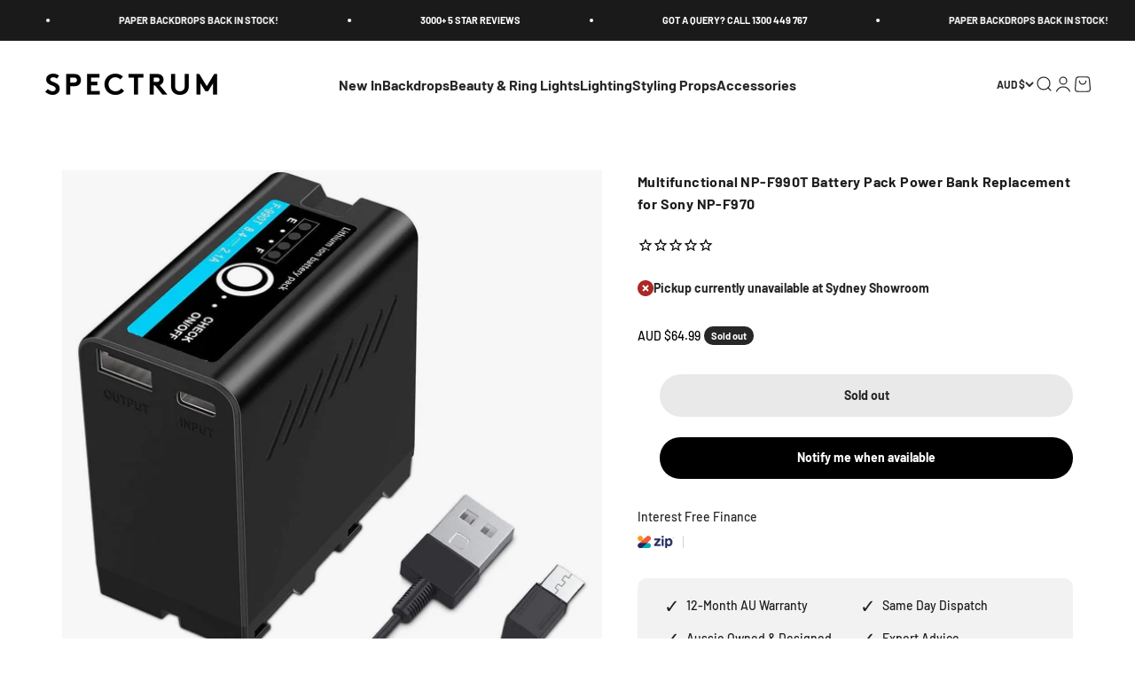

--- FILE ---
content_type: text/html; charset=utf-8
request_url: https://spectrum-brand.com/products/multifunctional-np-f990t-battery-pack-power-bank-replacement-for-sony-np-f970
body_size: 58859
content:
<!doctype html>

<html class="no-js" lang="en" dir="ltr">
  <head>
<meta name="viewport" content="width=device-width, initial-scale=1">

<!-- Hyperspeed:329138 -->
<!-- hs-shared_id:4393c186 -->


<style id='hs-critical-css'>.stamped-form-actions:after,.stamped-form-contact-email:after,.stamped-form-contact-location:after,.stamped-form-contact-name:after,.stamped-form-contact:after,.stamped-form-review-body:after,.stamped-form-review-rating,.stamped-form-review-rating:after,.stamped-form-review-title:after,.stamped-form-review:after,.stamped-header-title:after{clear:both}@font-face{font-family:stamped-font;font-display:swap;src:url(https://cdn1.stamped.io/fonts/stamped-font.eot?rkevfi);src:url(https://cdn1.stamped.io/fonts/stamped-font.eot?rkevfi#iefix) format('embedded-opentype'),url(https://cdn1.stamped.io/fonts/stamped-font.ttf?rkevfi) format('truetype'),url(https://cdn1.stamped.io/fonts/stamped-font.woff?rkevfi) format('woff'),url(https://cdn1.stamped.io/fonts/stamped-font.svg?rkevfi#stamped-font) format('svg');font-weight:400;font-style:normal}.stamped-fa-star-o{color:#ffd200;padding:0}.stamped-fa-star-o:before{font-size:18px;margin-right:-1px}.stamped-fa-star-o:before{font-family:stamped-font,FontAwesome!important}.stamped-pagination li.page{display:inline-block;padding:initial;margin:auto}@media only screen and (max-width:480px){.stamped-hide-mobile{display:none!important}.stamped-pagination a{padding:9px;font-size:17px}}.page{gap:var(--spacing-12);max-width:var(--page-max-width,80ch);grid-auto-columns:minmax(0,1fr);margin-inline-start:auto;margin-inline-end:auto;display:grid}.product-info__title{--product-info-block-spacing:var(--spacing-2)}.lookbook .slick-prev{left:-70px}.lookbook .slick-next{right:-70px}.lookbook .slick-arrow{position:absolute;top:50%;z-index:1;transform:translateY(-50%);height:70px;width:30px;box-shadow:none;font-size:0;background:0 0}.lookbook .slick-prev:before{position:absolute;content:"";font-size:0;top:0;left:0;height:100%;width:100%;background-image:url(https://spectrum-brand.com/cdn/shop/files/left.png?v=1612761603);background-repeat:no-repeat;background-size:contain;background-position:center}.lookbook .slick-next:before{position:absolute;content:"";font-size:0;top:0;right:0;height:100%;width:100%;background-image:url(https://spectrum-brand.com/cdn/shop/files/right.png?v=1612761657);background-repeat:no-repeat;background-size:contain;background-position:center}@media screen and (max-width:767px){.lookbook .slick-arrow{display:none!important}}.stamped-badge,.stamped-badge:after,.stamped-form-actions:after,.stamped-form-contact-email:after,.stamped-form-contact-location:after,.stamped-form-contact-name:after,.stamped-form-contact:after,.stamped-form-review-body:after,.stamped-form-review-rating,.stamped-form-review-rating:after,.stamped-form-review-title:after,.stamped-form-review:after,.stamped-header-title:after{clear:both}.fa,.stamped-fa{display:inline-block;font-style:normal}[class*=" stamped-fa-"]:before{font-family:stamped-font,FontAwesome,"Font Awesome 5 Pro","Font Awesome 5 Brands";font-style:normal;font-weight:400;speak:none;text-decoration:inherit;width:1em;margin-right:.2em;text-align:center;font-variant:normal;text-transform:none;line-height:1em}.stamped-fa-star:before{content:'\f005'}.stamped-fa-star-o:before{content:'\f006'}.stamped-fa-camera:before{content:'\e805'}.stamped-fa-search:before{content:"\e900"}.stamped-fa-twitter:before{content:'\f099'}.stamped-fa-facebook:before{content:'\f09a'}.fa-spinner:before{content:'\f110'}.stamped-fa-params:before{content:"\e901"}.stamped-form-actions:after,.stamped-form-actions:before,.stamped-form-contact-email:after,.stamped-form-contact-email:before,.stamped-form-contact-location:after,.stamped-form-contact-location:before,.stamped-form-contact-name:after,.stamped-form-contact-name:before,.stamped-form-contact:after,.stamped-form-contact:before,.stamped-form-review-body:after,.stamped-form-review-body:before,.stamped-form-review-rating:after,.stamped-form-review-rating:before,.stamped-form-review-title:after,.stamped-form-review-title:before,.stamped-form-review:after,.stamped-form-review:before,.stamped-header-title:after,.stamped-header-title:before{content:" ";display:table}.stamped-fa-star,.stamped-fa-star-o{color:#ffd200;padding:0}.stamped-fa-star-o:before,.stamped-fa-star:before{font-size:18px;margin-right:-1px}.stamped-form-review-rating .stamped-fa-star-o:before{font-size:23px}.stamped-fa-star-o:before,.stamped-fa-star:before{font-family:stamped-font,FontAwesome!important}.stamped-starrating a{text-decoration:none!important;color:gold}.stamped-container[data-widget-show-location=false] .review-location,.stamped-container[data-widget-show-qna=false] .stamped-summary-actions-newquestion,.stamped-container[data-widget-show-qna=false] li#tab-questions,.stamped-pagination .first,.stamped-pagination .last,.stamped-summary-photos-container .stamped-photos-carousel-btn-left,.stamped-summary-photos-container .stamped-photos-carousel-btn-right{display:none!important}.stamped-header-title{font-size:24px;margin:0 0 30px;width:100%}.stamped-form-contact-location,.stamped-review-footer .stamped-share-links,.stamped-review-recommend:not([data-is-recommend=true]),.stamped-reviews .stamped-review-options:empty,.stamped-reviews-filter-label,div[data-widget-style*=standard] .stamped-form-title,div[data-widget-style*=standard] .stamped-header-title{display:none}.stamped-badge{min-height:auto;min-width:auto;display:block}.stamped-main-badge:after,.stamped-main-badge:before{content:''}.stamped-badge-starrating{color:gold;margin:0 3px 0 0!important;vertical-align:middle}.stamped-badge-starrating .stamped-fa{font-size:100%}.stamped-badge-caption[data-reviews][data-label]:after{content:' ' attr(data-label)}.stamped-badge-caption[data-reviews][data-label][data-version="2"]:after{content:''!important}.stamped-badge-caption[data-reviews][data-label][data-version="2"]>span{display:inline!important}div.stamped-container ul.stamped-tabs li{max-height:45px;margin-bottom:0;margin-left:0}.stamped-container ul.stamped-tabs li{display:inline-block;height:100%;width:auto!important;margin-right:15px;padding:6px 10px 10px;color:#000;font-size:14px;box-sizing:border-box}li#tab-questions[data-count][data-new-tab]:after{content:'' attr(data-count);background:#f8f9fa;padding:2px 5px;margin-left:10px}.stamped-file-uploader{vertical-align:bottom}.stamped-file-holder{float:left;margin-top:15px}.stamped-file-uploader label[for=stamped-file-uploader-input],div[data-widget-style*=standard] .new-review-form,div[data-widget-style*=standard] .stamped-content form{margin:0!important}.stamped-file-uploader label[for=stamped-file-uploader-input]>span{margin-right:5px;border-radius:0;padding:9px 20px}.stamped-file-uploader-btn{border-radius:0!important;color:#000}.stamped-file-uploader-btn-label2:before{content:' Add Photos'}.stamped-summary-actions-clear,.stamped-summary-actions-mobile-filter,.stamped-summary-actions-newquestion{font-size:13px;text-decoration:none;text-align:center;width:auto;line-height:30px;background:0 0;color:#000;border:1px solid #ccd6e0;padding:3px 20px;border-radius:3px;font-weight:700;box-shadow:2px 3px 5px 0 #8888886b!important}.stamped-summary-actions-clear{display:inline-block;margin-right:3px!important;margin-top:15px;font-size:12px}.stamped-summary-actions-clear:before{content:'× ';font-size:18px;vertical-align:bottom}.stamped-summary-actions-newquestion{float:right;margin:0 0 0 15px}.stamped-summary-actions-newquestion:before{font-family:stamped-font,FontAwesome;font-style:normal;font-weight:400;text-decoration:inherit;padding-right:8px;display:inline-block}.stamped-summary-actions-newquestion:before{content:"\f0e6 "}.stamped-photos-title{font-size:13px;line-height:10px;display:none}.stamped-reviews-filter-label{margin-top:20px;font-weight:700;font-size:13px}.stamped-photos-carousel-btn-left,.stamped-photos-carousel-btn-right{position:absolute;top:50%;vertical-align:middle;margin-top:-10px;height:20px;text-align:right}.stamped-photos-carousel-btn-left{left:-16px}.stamped-photos-carousel-btn-right{right:-18px}.new-review-form,.stamped-content form{display:block;margin:25px 0 0;padding:25px 0 0}.stamped-form-title{font-size:16px;line-height:24px;margin-top:0}.stamped-form-actions,.stamped-form-contact,.stamped-form-custom-questions,.stamped-form-review{padding:0;border:0;margin:0}.stamped-form-actions{text-align:right;margin-bottom:30px}.stamped-form-review-rating{overflow:hidden;margin-bottom:15px}.stamped-form-review-rating input{display:table;height:5px!important;width:5px!important;font-size:1px!important;line-height:5px!important;-webkit-appearance:none}.stamped-form-review-rating a{text-decoration:none!important;display:inline-block!important;float:left!important}.stamped-form-label{font-size:14px;line-height:20px;color:#000}.stamped-form-input{margin:0;font-family:inherit!important;font-style:normal}.stamped-form-label+.stamped-form-input{font-weight:400;margin:0 0 10px;display:block;width:100%!important;min-height:30px;line-height:30px}input.stamped-form-input{height:35px}input.stamped-form-input-email,input.stamped-form-input-text,textarea.stamped-form-input-textarea{-webkit-box-sizing:border-box;-moz-box-sizing:border-box;box-sizing:border-box;width:100%!important;height:auto;max-width:100%;margin:0;padding:5px;border:1px solid #d7d7d7}input.stamped-form-input-email,input.stamped-form-input-text{padding:0 8px}.stamped-form-input-textarea{resize:vertical}.stamped-button,.stamped-button-primary{width:auto;height:auto!important;margin:0;min-height:1em}.stamped-button-primary{float:initial;border:1px solid;padding:5px 10px;margin-left:10px;min-height:30px;text-decoration:none;background:#000;color:#fff}#stamped-button-submit,input.stamped-button.stamped-button-primary.button.button-primary.btn.btn-primary{background:#000;color:#fff;width:auto;padding:10px 20px}.stamped-review-header .review-location{color:#555;font-size:12px;font-weight:400}.stamped-share-links a{text-decoration:none}.stamped-messages .stamped-thank-you{width:100%;text-align:center;padding:30px 0;border:1px solid #eee;display:none;margin-top:23px}.stamped-messages .stamped-thank-you p:first-child{font-size:1.3em;margin:auto}.stamped-messages .stamped-share-links{margin-top:20px}.stamped-messages .stamped-share-links a{text-decoration:none;padding:7px 20px;color:#000;border:1px solid #ccc;background:#eee;margin-right:10px}.stamped-messages .stamped-share-links a i{margin-right:10px}.stamped-review-footer a{text-decoration:none;Border:none!important}.stamped-pagination a{padding:10px;text-decoration:none;font-size:15px}.stamped-pagination a:not(.link):not(.btn){border:none}.stamped-pagination li{float:none;list-style:none;font-size:14px;width:auto;margin:0;padding:0}.stamped-pagination .last{display:inline-block;margin-top:0;margin-left:10px}.stamped-pagination .first{display:inline-block;margin-top:0;margin-right:10px}.stamped-sort-select{float:right;margin:auto 1px 15px auto;max-width:initial;padding:0 0 0 12px;border-radius:3px;color:#333;position:initial;height:35px;min-height:35px;background-position:right -1px center;background-image:url(https://cdn.stamped.io/cdn/images/icon-arrow-down-bg.svg)!important;background-repeat:no-repeat;background-color:#fff;background-size:initial;line-height:1.25;text-indent:.01px;text-overflow:'';border:1px solid #ccd6e0!important;bottom:12px;-webkit-appearance:none;-moz-appearance:none;appearance:none;z-index:2;font-size:11px;font-weight:400;width:auto;min-width:170px}#stamped-sort-select2{background-position:right -1px center;background-image:url(https://cdn.stamped.io/cdn/images/icon-arrow-down-bg.svg)!important;border:1px solid #ccd6e0!important;-webkit-appearance:none;-moz-appearance:none;width:auto;color:#333;position:initial;min-height:35px;line-height:1.25;text-indent:.01px;text-overflow:'';bottom:12px;z-index:2;font-weight:400;background-color:#fff;background-repeat:no-repeat;height:35px;background-size:initial!important;padding:0 12px!important;appearance:none;border-radius:3px;font-size:12px}#stamped-sort-select2{background-size:initial;padding-right:0;padding-left:12px;appearance:none;border-radius:3px;font-size:11px;min-width:170px;margin-bottom:15px}.stamped-reviews-search-text{color:#000;margin:15px 0 0;max-width:435px;position:relative}.stamped-reviews-search-text .stamped-reviews-search-icon.stamped-fa.stamped-fa-search{position:absolute;top:calc(50% - 11px);left:6px;line-height:0;font-size:20px}.stamped-reviews-search-text .stamped-reviews-search-clear{position:absolute;right:10px;top:calc(50% - 12px);color:#000;font-size:20px;line-height:20px;font-family:verdana}.stamped-reviews-search-text input.stamped-reviews-search-input{color:#333;position:initial;height:35px;min-height:35px;background-color:#fff;line-height:1.25;text-indent:.01px;text-overflow:'';border:1px solid #ccd6e0!important;bottom:12px;-webkit-appearance:none;-moz-appearance:none;appearance:none;z-index:2;border-radius:3px;font-size:14px;font-weight:400;width:99%;padding-left:27px;padding-right:50px;box-sizing:border-box}@media only screen and (max-width:480px){.stamped-header-title{text-align:center}#stamped-sort-select2{font-size:12px;height:32px;min-height:30px;min-width:100%;max-width:100%;padding-right:50px}.stamped-summary-actions-clear{font-size:13px}.stamped-reviews-search-text input.stamped-reviews-search-input{font-size:16px}.stamped-photos-carousel-btn-left{left:-20px!important}.stamped-summary-actions-newquestion{width:99%;display:inline-block;float:none;margin:0 3px 10px 0;font-size:13px;box-sizing:border-box;line-height:30px}.stamped-summary-actions-newquestion{margin-left:0}.stamped-messages .stamped-share-links a{display:block}.stamped-pagination .first,.stamped-pagination .last{top:30px}.stamped-sort-select{width:150px;max-width:150px!important}ul.stamped-tabs li{font-size:13px!important;color:#000}.stamped-pagination a{padding:9px;font-size:17px}}@media (min-width:768px){.stamped-form-contact-email,.stamped-form-contact-location,.stamped-form-contact-name{float:left;width:32.33333%;max-width:300px;position:relative;min-height:1px;padding-right:15px}.stamped-form-contact-location{padding-right:0}}.stamped-empty-state{margin-top:50px}.stamped-container[data-widget-show-upload=true] .stamped-file-uploader{display:inline-block!important;vertical-align:middle!important}.stamped-container select{outline:0}div[data-widget-style*=standard] .stamped-questions{display:-webkit-flex;display:-ms-flexbox;display:flex;-webkit-flex-wrap:wrap;-ms-flex-wrap:wrap;flex-wrap:wrap;margin-top:24px!important}@media only screen and (max-width:480px),only screen and (max-device-width:480px){.stamped-file-uploader label[for=stamped-file-uploader-input]>span{border:1px solid #333;padding:6px 10px;font-size:13px;border-radius:.3em;width:100%;display:block;text-align:center}input.stamped-button.stamped-button-primary.button.button-primary.btn.btn-primary{margin:10px 0 0}}*,:after,:before{box-sizing:border-box;border-style:solid;border-width:0;border-color:rgb(var(--text-color) / .12)}html{-webkit-text-size-adjust:100%;-moz-tab-size:4;tab-size:4;scroll-padding-block-start:calc(var(--sticky-area-height) + 20px);line-height:1.5}body{--background:var(--background-primary);--text-color:var(--text-primary);background:rgb(var(--background));color:rgb(var(--text-color));font:var(--text-font-style) var(--text-font-weight) var(--text-base)/1.6 var(--text-font-family);letter-spacing:var(--text-letter-spacing);margin:0;position:relative}h1,h4{font-size:inherit;font-weight:inherit}a{color:inherit;-webkit-text-decoration:inherit;text-decoration:inherit}b,strong{font-weight:bolder}button,input,select,textarea{font-family:inherit;font-size:100%;font-weight:inherit;font-style:inherit;line-height:inherit;text-transform:inherit;color:inherit;margin:0;padding:0}button,select{text-transform:none}[type=button],[type=reset],[type=submit],button{-webkit-appearance:button;text-align:inherit;background-color:#0000;background-image:none}[role=button],[type=submit],button,label,summary{touch-action:manipulation}:-moz-focusring{outline:auto}:-moz-ui-invalid{box-shadow:none}::-webkit-inner-spin-button,::-webkit-outer-spin-button{height:auto}[type=search]{-webkit-appearance:textfield;outline-offset:-2px}::-webkit-search-decoration{-webkit-appearance:none}::-webkit-file-upload-button{-webkit-appearance:button;font:inherit}summary{list-style-type:none}summary::-webkit-details-marker{display:none}h1,h4,p{margin:0}fieldset{margin:0;padding:0}legend{padding:0}ul{margin:0;padding:0;list-style:none}textarea{resize:vertical}iframe,img{vertical-align:middle;display:block}img{color:#0000;max-width:min(var(--image-mobile-max-width,var(--image-max-width,100%)),100%);height:auto}[hidden]{display:none!important}height-observer,media-carousel{display:block}.btn,.button{--button-background:var(--button-background-primary)/var(--button-background-opacity, 1);--button-text-color:var(--button-text-primary);--button-outline-color:var(--button-background-primary);-webkit-appearance:none;appearance:none;border-radius:var(--rounded-button);background-color:rgb(var(--button-background));color:rgb(var(--button-text-color));text-align:center;font-size:var(--text-sm);letter-spacing:var(--text-letter-spacing);padding-block-start:var(--spacing-2-5);padding-block-end:var(--spacing-2-5);padding-inline-start:var(--spacing-5);padding-inline-end:var(--spacing-5);font-weight:700;line-height:1.6;display:inline-block;position:relative}.button--xl{font-size:var(--text-base);padding-block-start:var(--spacing-4);padding-block-end:var(--spacing-4);padding-inline-start:var(--spacing-8);padding-inline-end:var(--spacing-8)}.button--subdued{--button-background:var(--text-color)/.1!important;--button-text-color:var(--text-color)!important;--button-outline-color:var(--text-color)!important}.button__loader{gap:var(--spacing-1-5);opacity:0;justify-content:center;align-items:center;display:flex;position:absolute;top:0;bottom:0;left:0;right:0}.button__loader>*{width:var(--spacing-1-5);height:var(--spacing-1-5);border-radius:var(--rounded-full);background:currentColor}@media screen and (min-width:700px){img{max-width:min(var(--image-max-width,100%),100%)}.btn,.button{padding-block-start:var(--spacing-3);padding-block-end:var(--spacing-3);padding-inline-start:var(--spacing-6);padding-inline-end:var(--spacing-6)}.button--xl{padding-block-start:1.075rem;padding-block-end:1.075rem;padding-inline-start:var(--spacing-10);padding-inline-end:var(--spacing-10)}}.circle-button{width:var(--spacing-12);height:var(--spacing-12);border-radius:var(--rounded-full);place-items:center;display:grid}.circle-button--fill{background:rgb(var(--background-primary));color:rgb(var(--text-primary))}.circle-button--lg{width:var(--spacing-14);height:var(--spacing-14)}.animated-arrow:after,.animated-arrow:before{content:"";grid-area:1/-1}.circle-chevron{width:var(--spacing-6);height:var(--spacing-6);border-radius:var(--rounded-full);background:rgb(var(--text-color) / .1);flex-shrink:0;place-items:center;display:grid}.content-over-media{grid-template:0 minmax(0,1fr) 0/minmax(0,1fr) minmax(0,min(var(--container-max-width),100% - var(--content-over-media-gap,var(--content-over-media-column-gap,var(--container-gutter))) * 2)) minmax(0,1fr);gap:var(--content-over-media-row-gap,var(--content-over-media-gap,var(--container-gutter))) var(--content-over-media-column-gap,var(--content-over-media-gap,var(--container-gutter)));place-items:center;display:grid;position:relative;overflow:hidden;transform:translateZ(0)}.content-over-media:before{content:"";background:rgb(var(--content-over-media-overlay));border-radius:inherit;z-index:1;position:absolute;top:0;bottom:0;left:0;right:0}.content-over-media>:is(img,video,iframe,svg,video-media){height:var(--content-over-media-height,auto);min-height:100%;max-height:100%;width:100%;overflow-wrap:anywhere;object-fit:cover;object-position:center;transform-origin:bottom;border-radius:inherit;-webkit-touch-callout:none;grid-area:1/1/span 3/span 3;position:relative}.content-over-media>:not(img,video,iframe,svg,video-media){max-width:var(--content-over-media-content-max-width,780px);z-index:1;grid-area:2/2/auto/span 1;position:relative}.numbered-dots__item>*{grid-area:1/-1}.popover{--background:var(--dialog-background);--text-color:var(--text-primary);--popover-title-padding:var(--spacing-5);--popover-body-padding:var(--spacing-4) 0;--popover-content-max-height:75vh;--popover-content-max-width:none;--popover-anchor-block-spacing:var(--spacing-4);--popover-anchor-inline-spacing:0;width:100%;visibility:hidden;padding:var(--spacing-2);z-index:999;display:none;position:fixed}@media screen and (min-width:1000px){.popover{--popover-content-max-height:350px;--popover-content-max-width:380px;width:auto;z-index:10;padding:0;position:absolute}}.popover-listbox__option{justify-content:center;align-items:center;gap:var(--spacing-2);width:100%;padding:var(--spacing-2) var(--spacing-6);color:rgb(var(--text-color) / .7);display:flex}.popover-listbox__option[aria-selected=true]{color:rgb(var(--text-color))}@media screen and (min-width:1000px){.popover-listbox__option{justify-content:start;padding-block-start:var(--spacing-1-5);padding-block-end:var(--spacing-1-5);padding-inline-end:var(--spacing-10)}.popover-listbox--sm .popover-listbox__option{line-height:1.7;font-size:var(--text-sm);padding-block-start:var(--spacing-1);padding-block-end:var(--spacing-1)}}.drawer{--container-outer-width:var(--spacing-6);--background:var(--dialog-background);--text-color:var(--text-primary);--drawer-header-padding:var(--spacing-5);--drawer-body-padding:var(--spacing-5) var(--spacing-6);--drawer-footer-padding:var(--spacing-6);--drawer-content-max-height:none;width:100%;visibility:hidden;padding:var(--spacing-2);z-index:999;position:fixed;right:0}.drawer>[is=close-button]{display:none;position:absolute;top:1.5rem}@media screen and (max-width:699px){.drawer{--drawer-content-max-height:75vh}}@media screen and (min-width:700px){.drawer{--container-outer-width:var(--spacing-10);--drawer-header-padding:var(--spacing-8) var(--spacing-10);--drawer-body-padding:var(--spacing-8) var(--spacing-10);--drawer-footer-padding:var(--spacing-8) var(--spacing-10);height:100%;width:510px;padding:var(--spacing-4)}.drawer>[is=close-button]{display:grid;top:2.25rem}.drawer--lg{width:680px}.badge:not(.badge--lg){font-size:var(--text-xs);padding-block-start:var(--spacing-0-5);padding-block-end:var(--spacing-0-5)}}.badge{--badge-background:var(--text-color)/.05;--badge-color:var(--text-color);align-items:center;gap:var(--spacing-1-5);padding:3px var(--spacing-2);width:max-content;background:rgb(var(--badge-background));color:rgb(var(--badge-color));border-radius:var(--rounded-button);font-size:9px;font-weight:700;display:flex}.badge--sold-out{--badge-background:var(--sold-out-badge-background);--badge-color:var(--sold-out-badge-text)}.count-bubble{--size:var(--spacing-4);width:var(--size);height:var(--size);min-width:min-content;border-radius:var(--rounded-full);background:rgb(var(--button-background-primary));color:rgb(var(--button-text-primary));place-items:center;padding-inline-start:var(--spacing-1);padding-inline-end:var(--spacing-1);font-size:9px;font-weight:700;line-height:1;display:grid}.count-bubble--lg{--size:var(--spacing-5);font-size:var(--text-xs)}.pill-loader>*{grid-area:1/-1;place-self:center}.form{align-content:start;gap:var(--spacing-4);display:grid}.input{width:100%;-webkit-appearance:none;appearance:none;height:var(--input-height);border-radius:var(--rounded-input);background:rgb(var(--input-background,transparent));color:rgb(var(--input-text-color,var(--text-color)));text-align:start;border-width:1px;padding-inline-start:var(--input-padding-inline);padding-inline-end:var(--input-padding-inline)}.input.is-floating{height:calc(var(--input-height) + .625rem);padding-block-start:var(--spacing-4)}.form-control{text-align:start;position:relative}.floating-label{height:calc(var(--input-height) + .625rem);top:0;opacity:.5;transform-origin:var(--transform-origin-start);grid-auto-flow:column;align-items:center;column-gap:.5rem;margin-inline-start:var(--spacing-4);display:grid;position:absolute}.self-submit-button{top:50%;position:absolute;transform:translateY(-50%)}@media screen and (min-width:700px){.count-bubble--lg{--size:var(--spacing-7)}.form:not(.form--tight){gap:var(--spacing-6)}.floating-label{margin-inline-start:var(--spacing-5)}}.v-stack{display:grid}.h-stack{align-items:center;display:flex}.container{--container-inner-width:min((100vw - var(--scrollbar-width, 0px)) - var(--container-gutter) * 2, var(--container-max-width));--container-outer-width:calc(((100vw - var(--scrollbar-width, 0px)) - var(--container-inner-width)) / 2);margin-inline-start:max(var(--container-gutter),50% - var(--container-max-width) / 2);margin-inline-end:max(var(--container-gutter),50% - var(--container-max-width) / 2)}.bleed{scroll-padding-inline:var(--container-outer-width);margin-inline-start:calc(-1 * var(--container-outer-width));margin-inline-end:calc(-1 * var(--container-outer-width));padding-inline-start:var(--container-outer-width);padding-inline-end:var(--container-outer-width);display:grid}@media screen and (min-width:1000px){.md\:unbleed{margin-inline-start:0;margin-inline-end:0;padding-inline-start:0;padding-inline-end:0;scroll-padding-inline:0}}[role=main] .shopify-section{--section-is-first:0;--hash-difference:calc(var(--section-background-hash) - var(--previous-section-background-hash, -1));--hash-difference-abs:max(var(--hash-difference), -1 * var(--hash-difference));--background-differs-from-previous:max(0, min(var(--hash-difference-abs, 1), 1));background:rgb(var(--background));position:relative}[role=main] .shopify-section:not(.contents){display:flow-root}[role=main] .shopify-section:first-child{--section-is-first:1}.section{--context-section-spacing-block-start:var(--section-outer-spacing-block);--context-section-spacing-block-end:var(--section-outer-spacing-block);--context-section-spacing-inline:var(--container-gutter);--calculated-section-spacing-block-start:var(--section-spacing-block-start, var(--section-spacing-block, var(--context-section-spacing-block-start)));--calculated-section-spacing-block-end:var(--section-spacing-block-end, var(--section-spacing-block, var(--context-section-spacing-block-end)));--calculated-section-spacing-inline:var(--section-spacing-inline, var(--context-section-spacing-inline));--container-inner-width:min((100vw - var(--scrollbar-width, 0px)) - var(--calculated-section-spacing-inline, 0px) * 2, var(--container-max-width));--container-outer-width:calc(((100vw - var(--scrollbar-width, 0px)) - var(--container-inner-width, 0px)) / 2);--section-stack-spacing-inline:var(--section-inner-spacing-inline, 0px);padding-inline-start:max(var(--calculated-section-spacing-inline),50% - var(--container-max-width)/ 2);padding-inline-end:max(var(--calculated-section-spacing-inline),50% - var(--container-max-width)/ 2)}.section--tight{--calculated-section-spacing-block-start:min(48px, var(--section-spacing-block-start, var(--section-spacing-block, var(--context-section-spacing-block-start))));--calculated-section-spacing-block-end:min(48px, var(--section-spacing-block-end, var(--section-spacing-block, var(--context-section-spacing-block-end))));--calculated-section-spacing-inline:min(48px, var(--section-spacing-inline, var(--context-section-spacing-inline)))}.section{padding-block-start:calc(var(--background-differs-from-previous) * var(--calculated-section-spacing-block-start));padding-block-end:var(--calculated-section-spacing-block-end)}.empty-state{justify-items:center;gap:var(--spacing-5);text-align:center;margin-block-start:var(--spacing-12);margin-block-end:var(--spacing-12);display:grid}.empty-state__icon-wrapper{position:relative}.empty-state__icon-wrapper>.count-bubble{position:absolute;top:calc(-1 * var(--spacing-1-5))}@media screen and (min-width:700px){.section--tight{--calculated-section-spacing-block-start:min(48px, var(--section-spacing-block-start, var(--section-spacing-block, var(--context-section-spacing-block-start, 0px))));--calculated-section-spacing-block-end:min(48px, var(--section-spacing-block-end, var(--section-spacing-block, var(--context-section-spacing-block-end, 0px))))}.shopify-section:first-child{--section-outer-spacing-block-start:24px}.empty-state{gap:var(--spacing-8);margin-block-start:var(--spacing-32);margin-block-end:var(--spacing-32)}.empty-state__icon-wrapper>svg{width:var(--spacing-12);height:var(--spacing-12)}.empty-state__icon-wrapper>.count-bubble{top:calc(-1 * var(--spacing-3))}}.rating-with-text{gap:var(--spacing-2);grid-template-columns:minmax(0,1fr);grid-auto-flow:column;align-items:baseline;display:grid}.buy-buttons{align-items:start;gap:var(--spacing-2);display:grid}.price-list{align-items:baseline;gap:var(--spacing-0-5) var(--spacing-2);flex-wrap:wrap;display:flex}.price-list--lg{gap:var(--spacing-3)}.pickup-availability__closest-location{align-items:start;gap:var(--spacing-3);display:flex}.pickup-availability__media{width:var(--spacing-16)}.pickup-availability__location{gap:var(--spacing-2);padding-block-start:var(--spacing-5);padding-block-end:var(--spacing-5);display:grid}.prose>:first-child{margin-block-start:0!important}.prose>:last-child{margin-block-end:0!important}.prose *+.button{margin-block-start:var(--spacing-6)!important}@media screen and (min-width:700px){.pickup-availability__media{width:var(--spacing-20)}.pickup-availability__location{padding-block-start:var(--spacing-6);padding-block-end:var(--spacing-6)}.prose *+.button{margin-block-start:var(--spacing-8)!important}}.link{text-underline:none;background:linear-gradient(to right,currentColor,currentColor) 0/100% 1px no-repeat}.reversed-link{text-underline:none;background:linear-gradient(to right,currentColor,currentColor) 0/0 1px no-repeat}.link-faded{opacity:.7}.shape-circle{--size:var(--spacing-1-5);width:var(--size);height:var(--size);background:currentColor;display:block}.shape-circle{border-radius:var(--rounded-full)}.shape--sm{--size:var(--spacing-1)}@keyframes pulse{50%{opacity:.5}}.skeleton{background:rgb(var(--text-color) / .15);border-radius:4px;flex-shrink:0;animation:2.5s cubic-bezier(.4,0,.6,1) infinite pulse;display:block}.skeleton--tab{width:88px;height:20px}.skeleton--thumbnail{width:80px;height:80px}.skeleton--text{height:12px;width:var(--skeleton-text-width,100%)}.text-with-icon{gap:var(--spacing-3);align-items:center;display:flex}.text-with-icon>svg{flex-shrink:0}.social-media{gap:var(--spacing-3) var(--spacing-6);flex-wrap:wrap;display:flex}.icon{vertical-align:middle;display:block}.offset-icon{--icon-baseline-distance:1.6em;--icon-offset:calc((var(--icon-baseline-distance) - var(--icon-height)) / 2);top:var(--icon-offset);position:relative}custom-cursor{z-index:2;opacity:0;visibility:hidden;display:none;position:absolute;top:0;left:0;scale:.5}scroll-shadow{--scroll-shadow-size:30px}.announcement-bar{padding-block-start:var(--spacing-2-5);padding-block-end:var(--spacing-2-5)}.announcement-bar__scrolling-list{grid:auto/auto-flow max-content;justify-content:center;display:grid;overflow:hidden}.announcement-bar__static-list>*{grid-area:1/-1}.announcement-bar__item{grid:auto/auto-flow auto var(--spacing-20);place-items:center;display:grid}@media screen and (min-width:700px){.skeleton--tab{width:148px;height:34px}.skeleton--thumbnail{width:96px;height:96px}.announcement-bar{padding-block-start:var(--spacing-3-5);padding-block-end:var(--spacing-3-5)}.announcement-bar__item{grid-auto-columns:auto var(--spacing-40)}}@media (prefers-reduced-motion:no-preference){.announcement-bar__item{animation:translateFull var(--marquee-animation-duration,0s) linear infinite}}@media screen and (min-width:1150px){.article-banner__content{grid-area:var(--article-banner-grid-area,content)}.article-banner__image{grid-area:var(--article-banner-grid-area,image);position:relative}}.cart-drawer{--drawer-footer-padding:1rem 1.5rem 1.5rem 1.5rem;--drawer-content-max-height:none;height:100%;top:0}.cart-drawer>[is=close-button]{display:grid}.footer__block{gap:var(--footer-block-gap);display:grid}.footer__block--newsletter{grid-column:span 2}.footer__block--newsletter{gap:var(--spacing-8);display:grid}@media screen and (min-width:700px){.cart-drawer{--drawer-footer-padding:1.5rem 2.5rem 2.5rem 2.5rem}.footer__block--newsletter{flex-basis:100%}}@media screen and (min-width:1000px){.footer__block--newsletter{flex-basis:33.3333%}.footer__newsletter-form{max-width:400px}}.header{--background:var(--header-background);--text-color:var(--header-text);--header-part-gap:var(--spacing-3);--header-icon-list-spacing:var(--spacing-4);--header-link-list-spacing:var(--spacing-6);--header-logo-opacity:1;will-change:transform;margin-inline-start:auto;margin-inline-end:auto;display:block}.header__wrapper{grid-template:var(--header-grid-template);align-items:center;gap:var(--header-part-gap);padding:var(--header-padding-block) max(var(--container-gutter),50% - var(--container-max-width) / 2);color:rgb(var(--text-color));background:rgb(var(--background) / var(--header-background-opacity));-webkit-backdrop-filter:blur(var(--header-background-blur-radius));backdrop-filter:blur(var(--header-background-blur-radius));border-radius:inherit;display:grid}.header__logo{max-width:max-content;grid-area:logo;display:block;position:relative}.header__logo-image{width:var(--header-logo-width);height:auto;opacity:var(--header-logo-opacity, 1)}.header__logo-image--transparent{opacity:calc(1 - var(--header-logo-opacity));position:absolute;top:0}.header__main-nav{grid-area:main-nav}.header__secondary-nav{justify-content:flex-end;justify-self:end;align-items:center;gap:var(--spacing-3) var(--header-part-gap);flex-wrap:wrap;grid-area:secondary-nav;display:flex}.header__link-list{display:none}.header__link-list .icon-chevron-bottom{position:relative;top:1px}.header__icon-list{align-items:center;gap:var(--header-icon-list-spacing);display:flex}.header__cart-count{top:-.3125rem;position:absolute}@media screen and (min-width:1150px){.header__link-list{gap:var(--spacing-4) var(--header-link-list-spacing);display:flex}.product{column-gap:var(--spacing-12)}}.mega-menu{--mega-menu-block-padding:var(--spacing-10);--mega-menu-gap:var(--spacing-12);--mega-menu-nav-column-gap:var(--spacing-8);width:100%;gap:var(--mega-menu-gap);justify-content:var(--mega-menu-justify-content);padding:var(--mega-menu-block-padding) max(var(--container-gutter),50% - var(--container-max-width) / 2);max-height:calc(100vh - var(--sticky-announcement-bar-enabled,0) * var(--announcement-bar-height,0px) - var(--header-height,0px) - 20px);overscroll-behavior-y:contain;background:rgb(var(--header-background));color:rgb(var(--header-text));mix-blend-mode:plus-lighter;border-block-start-width:1px;align-items:flex-start;display:flex;position:absolute;top:100%;overflow-x:hidden;overflow-y:auto;box-shadow:0 9999px 0 9999px #0006}.js .mega-menu{opacity:0}.mega-menu__nav{max-width:var(--column-list-max-width,max-content);gap:var(--mega-menu-nav-gap);flex-wrap:wrap;flex:auto;align-items:start;display:flex}.mega-menu__nav>li{width:var(--mega-menu-nav-column-max-width)}.navigation-drawer{--panel-link-image-size:var(--spacing-12);--drawer-body-padding:var(--spacing-6);--navigation-drawer-width:100vw;width:var(--navigation-drawer-width)}.navigation-drawer .panel__scroller{height:100%;align-content:flex-start;overflow-y:auto}.navigation-drawer>[is=close-button]{margin-inline-start:var(--drawer-body-padding)}.navigation-drawer[mobile-opening=left]{height:100%}.navigation-drawer[mobile-opening=left]>[is=close-button]{display:grid}.navigation-drawer[mobile-opening=left] .panel__wrapper{padding-block-start:0}.navigation-drawer [is=close-button]{width:var(--spacing-10);height:var(--spacing-10);border-radius:var(--rounded-full);border-width:1px;place-items:center;position:static}.panel-list__wrapper{height:100%;position:relative;overflow:hidden}.panel{gap:var(--spacing-8);height:100%;width:100%;overflow:hidden}.panel+.panel{opacity:0;visibility:hidden;position:absolute;top:0}.panel__wrapper{justify-content:var(--panel-wrapper-justify-content,space-between);gap:var(--spacing-6);padding:var(--drawer-body-padding);height:100%;flex-direction:column;display:flex;overflow-y:auto}.panel-footer{background-color:rgb(var(--background))}.panel-footer__localization-wrapper{padding-block-start:var(--spacing-4)}.panel-footer__account-link:not(:only-child){margin-inline-start:auto}@media screen and (min-width:700px){.header{--header-part-gap:var(--spacing-6);--header-icon-list-spacing:var(--spacing-6)}.mega-menu__carousel>*{grid-area:1/-1}.navigation-drawer{--panel-link-image-size:3.25rem;--drawer-body-padding:var(--spacing-8);--navigation-drawer-width:412px}.navigation-drawer [is=close-button]{width:var(--spacing-12);min-height:var(--spacing-12);height:var(--spacing-12)}.panel__wrapper{padding-block-start:0}}.mega-menu .navigation-promo__wrapper{max-width:max-content;flex:1}.navigation-promo{grid:var(--navigation-promo-grid);align-content:start;align-items:start;gap:var(--navigation-promo-gap);display:grid}.hot-spot{--hot-spot-dot-size:var(--spacing-8);--hot-spot-dot-shadow-size:var(--spacing-2-5);top:var(--hot-spot-vertical-position);left:var(--hot-spot-horizontal-position);grid-area:unset!important;z-index:unset!important;position:absolute!important}.images-scrolling-desktop__content-list{grid-area:1/content/-1;grid-auto-columns:minmax(0,1fr);align-items:center;display:grid}.media-grid__item{grid-area:span min(2,var(--media-grid-row-span))/span min(2,var(--media-grid-column-span));height:100%}@media screen and (min-width:700px){.media-grid__item{grid-area:span var(--media-grid-row-span)/span var(--media-grid-column-span)}}.media-with-text__media{grid-area:media;position:relative;overflow:hidden}.media-with-text__content{padding:var(--media-with-text-content-padding);grid-area:content;display:grid}:is(.multiple-images-with-text__image-list[layout=stacked],.multiple-images-with-text__content-list)>*{width:100%;grid-area:1/-1}.multiple-images-with-text__image-list:not([layout=stacked])>img:first-child{grid-area:1/2/-1;margin-block-start:var(--multiple-images-with-text-main-image-offset,0px)}.press__list>*{grid-area:1/-1}.product{grid:var(--product-grid);gap:var(--container-gutter) var(--spacing-10);align-items:start;display:grid}.product-info{--product-info-block-spacing:var(--spacing-6)}.product-info>*+*{margin-block-start:var(--product-info-block-spacing);margin-block-end:var(--product-info-block-spacing)}.product-info__payment-terms,.product-info__price,.product-info__title{--product-info-block-spacing:var(--spacing-2)}.product-info__badge-list{--product-info-block-spacing:var(--spacing-4)}.product-info__badge-list{gap:var(--spacing-2);flex-wrap:wrap;display:flex}.product-info__price .rating-with-text{justify-content:flex-start;display:flex}.product-info__price .product-info__badge-list{align-self:center;margin-inline-start:var(--spacing-1)}@media screen and (min-width:1000px){.product-info{top:calc(var(--sticky-area-height) + 20px);z-index:1;position:sticky}}.product-gallery{gap:var(--spacing-5);grid-auto-columns:minmax(0,1fr);display:grid}.product-gallery__ar-wrapper{gap:var(--spacing-2-5);display:grid}.product-gallery__media-list-wrapper{display:grid;position:relative}.product-gallery__media-list{grid:var(--product-gallery-media-list-grid);gap:var(--product-gallery-media-list-gap);align-items:start;display:grid}.product-gallery__media{position:relative}.product-gallery__media img{margin-inline-start:auto;margin-inline-end:auto}.product-gallery__thumbnail-list{align-items:end;gap:var(--spacing-2);grid-auto-columns:56px;grid-auto-flow:column;display:grid}.product-gallery__thumbnail{position:relative}.product-gallery__thumbnail:after{content:"";width:100%;height:2px;opacity:0;background:currentColor;margin-block-start:4px;display:block}.product-gallery__thumbnail[aria-current=true]:after{opacity:1}@media screen and (max-width:999px){.product-gallery__thumbnail-list-wrapper{--scroll-shadow-size:0px}}@media screen and (min-width:1000px){.product-gallery{gap:var(--spacing-6) var(--spacing-12)}.product-gallery__thumbnail-list-wrapper{align-items:center;gap:var(--spacing-4);grid-auto-flow:column;display:grid;position:relative}.product-gallery__thumbnail-list{gap:var(--spacing-4)}}.revealed-image__wrapper>*{grid-area:1/-1}.search-input{justify-content:space-between;align-items:center;gap:var(--spacing-4);border-bottom-width:2px;padding-block-end:var(--spacing-2-5);display:flex}.search-input>input{-webkit-appearance:none;appearance:none;width:0;font-size:var(--text-h5);background:0 0;border-radius:0;outline:0;flex-grow:1;font-weight:bolder}.search-input>input[type=search]::-webkit-search-cancel-button,.search-input>input[type=search]::-webkit-search-decoration{display:none}.search-input>[type=reset]{font-size:var(--text-sm);opacity:0}.search-drawer{--drawer-body-padding:1.25rem 1.5rem 1.5rem 1.5rem;--drawer-content-max-height:100%;height:100%}.predictive-search{min-width:0;display:block}@media screen and (min-width:700px){.product-info__badge-list,.product-info__payment-terms,.product-info__price,.product-info__title{--product-info-block-spacing:var(--spacing-4)}.product-info__buy-buttons{--product-info-block-spacing:var(--spacing-8)}.product-gallery__thumbnail-list{grid-auto-columns:64px}.search-input{padding-block-end:var(--spacing-3)}.search-input>input{font-size:var(--text-h4)}.search-input>[type=reset]{font-size:var(--text-base)}.search-drawer{--drawer-body-padding:2rem 2.5rem 2.5rem 2.5rem}.shop-the-look__carousel>*{grid-area:1/-1}}.timeline__slider>*{grid-area:1/-1}.sr-only{width:1px;height:1px;clip:rect(0,0,0,0);white-space:nowrap;border-width:0;margin:-1px;padding:0;position:absolute;overflow:hidden}.tap-area{position:relative}.tap-area:before{content:"";inset:calc(-1 * var(--spacing-2-5));position:absolute}@media screen and (pointer:fine){custom-cursor{display:block}.zoom-image--enabled .zoom-image{transform-origin:center}}.border-t{border-top-width:1px}.rounded-sm{border-radius:var(--rounded-sm)}.rounded{border-radius:var(--rounded)}.text-custom{color:rgb(var(--text-color))}.text-error{color:rgb(var(--error-text))}.text-subdued{color:rgb(var(--text-color) / .7)}.bg-custom{background:rgb(var(--background))}.opacity-0{opacity:0}.scroll-area{scrollbar-width:none;scroll-snap-type:x mandatory;overscroll-behavior-x:contain;overflow-x:auto;overflow-y:hidden}.scroll-area::-webkit-scrollbar{display:none}.hidden{display:none}.block{display:block}.contents{display:contents}@media screen and (min-width:700px){.sm\:hidden{display:none}.sm\:block{display:block}}@media screen and (min-width:1000px){.md\:hidden{display:none}.md\:block{display:block}}@media screen and (min-width:1150px){.lg\:hidden{display:none}}.relative{position:relative}.wrap{flex-wrap:wrap}.shrink-0{flex-shrink:0}.text-start{text-align:start}.justify-center{justify-content:safe center}.justify-between{justify-content:space-between}.justify-self-start{justify-self:start}.justify-items-start{justify-items:start}.align-center{align-items:center}.align-self-center{align-self:center}.place-self-end-start{place-self:end start}.align-center{vertical-align:middle}.w-full{width:100%}.gap-1{gap:var(--spacing-1)}.gap-1\.5{gap:var(--spacing-1-5)}.gap-2{gap:var(--spacing-2)}.gap-2\.5{gap:var(--spacing-2-5)}.gap-3{gap:var(--spacing-3)}.gap-4{gap:var(--spacing-4)}.gap-5{gap:var(--spacing-5)}.gap-6{gap:var(--spacing-6)}.gap-8{gap:var(--spacing-8)}.object-contain{object-fit:contain;object-position:center}.bold{font-weight:700}.text-xs{font-size:var(--text-xs);line-height:1.7}.text-sm{font-size:var(--text-sm);line-height:1.6}.text-lg{font-size:var(--text-lg);line-height:1.6}.h3,.h4,.h5,.h6{font-family:var(--heading-font-family);font-weight:var(--heading-font-weight);font-style:var(--heading-font-style);letter-spacing:var(--heading-letter-spacing);text-transform:var(--heading-text-transform);overflow-wrap:anywhere}.h3{font-size:var(--text-h3);line-height:1.2}.h4{font-size:var(--text-h4);line-height:1.3}.h5{font-size:var(--text-h5);line-height:1.4}.h6{font-size:var(--text-h6);line-height:1.4}@media screen and (min-width:700px){.sm\:gap-5{gap:var(--spacing-5)}.sm\:gap-6{gap:var(--spacing-6)}.sm\:gap-8{gap:var(--spacing-8)}.sm\:h4{font-size:var(--text-h4);line-height:1.3}}.line-through{text-decoration:line-through}.mfp-hide{display:none!important}button::-moz-focus-inner{padding:0;border:0}html{padding-bottom:0!important}.footer__block--newsletter .text-subdued{color:#fff}.footer__block--newsletter .h4{font-size:20px}.footer__block--newsletter input{border-radius:.5rem}.header__link-list .icon-chevron-bottom{display:none}.footer__wrapper .footer__block--newsletter input{border-color:#fff;border-radius:32px;color:#fff}.footer__wrapper .footer__block--newsletter label{color:#fff;opacity:1}.afterpay-link{display:block;height:20px;margin-top:-3px}.clearfix:after,.clearfix:before{content:" ";display:block;overflow:hidden;visibility:hidden;width:0;height:0}.template-product .shopify-section--main-product .container{max-width:1180px;margin:0 auto;padding:0 20px}.template-product .product{column-gap:normal;margin:0 -20px}.template-product .product-gallery,.template-product .product-info{padding:0 20px}.product-badge{margin-bottom:12px;display:inline-block;background:#faf6f1;width:auto;padding:5px 12px;text-transform:capitalize;font-size:13px}.product-badge svg{width:15px;height:15px;vertical-align:middle;margin:0;display:inline-block}.product-badge span{position:relative;top:2px;margin-left:3px}.template-product h1{letter-spacing:.4px!important;font-size:22px;text-transform:none}.product-info h1.product-info__title{margin-bottom:5px;margin-top:0;font-size:16px;color:#1d1d1d;line-height:25px;font-weight:700;text-transform:none}.product-info__price *{font-size:14px}.product-info__price{display:flex;justify-content:space-between}.swatch .swatch-element{float:none;-webkit-transform:translateZ(0);-webkit-font-smoothing:antialiased;-moz-osx-font-smoothing:grayscale;margin:0 10px 15px 0;position:relative}.swatch .tooltip{text-align:center;color:#fff;background-color:#202020;font-size:10px;padding:6px;bottom:100%;display:block;position:absolute;margin-bottom:20px;-khtml-opacity:0;-moz-opacity:0;opacity:0;visibility:hidden;-webkit-transform:translateY(10px);-moz-transform:translateY(10px);-ms-transform:translateY(10px);-o-transform:translateY(10px);transform:translateY(10px);-webkit-box-shadow:2px 2px 6px rgba(0,0,0,.28);-moz-box-shadow:2px 2px 6px rgba(0,0,0,.28);-ms-box-shadow:2px 2px 6px rgba(0,0,0,.28);-o-box-shadow:2px 2px 6px rgba(0,0,0,.28);box-shadow:2px 2px 6px #00000047;z-index:10000;-moz-box-sizing:border-box;-webkit-box-sizing:border-box;box-sizing:border-box}.swatch label{float:left;min-width:25px;height:35px;margin:0;font-size:13px;text-align:center;line-height:35px;white-space:nowrap;text-transform:uppercase;padding:0 10px;font-weight:700}.colorblocks{display:inline-block}.ColorVariantDD{margin-top:20px}.ColorVariantDD .header *{font-size:14px}.ColorVariantDD .header{position:relative;display:block;font-size:14px;border:0!important;font-weight:400;margin-bottom:5px}.ColorVariantDD .header .hasselcolor{font-size:14px;font-weight:400;text-transform:capitalize;color:#bbc1c6}.ColorVariantDD .colorblocks .swatch-element{border:none}.colorblocks .swatch-element{display:inline-block;margin:0 1px;position:relative}.ColorVariantDD .tooltip{display:none!important}.colorblocks .swatch-element .img.active img{border:1px solid #000}.ColorVariantDD .colorblocks .swatch-element label.img{min-width:inherit;height:inherit;margin:0;padding:0;border:none}.colorblocks .swatch-element .img{position:relative;z-index:2000}.colorblocks .swatch-element img{width:44px;height:44px;border:1px solid #cbcbcb;border-radius:0;object-fit:contain}.prdoc-desc .panel-body{word-break:break-word}.tab-box{display:none;text-align:center}.prdoc-desc .panel-heading,.prod-spec-inner .tab-box .panel-heading{display:none}.prdoc-desc .panel-collapse.collapse,.prod-spec-inner .tab-box .panel-collapse.collapse{display:block}.product-instagram p{text-align:center;font-size:14px;font-weight:400;margin-bottom:30px}.modal{position:fixed;top:50%;-webkit-transform:translateY(-50%);-ms-transform:translateY(-50%);transform:translateY(-50%);left:0;right:0;margin:0 auto;display:block;background:#fff;max-width:800px;z-index:999;height:max-content}.modal-inner{display:flex;flex-wrap:wrap;width:100%}.modal-inner .modal-left{width:53%;position:relative;padding-bottom:52.75%}.modal-inner .modal-left img{position:absolute;top:0;left:0;height:100%;width:100%;object-fit:cover}.modal-inner .modal-right{width:47%;padding:50px}.click-by{display:flex;flex-wrap:wrap;align-items:center;margin-bottom:20px}.click-by .pro-image{height:40px;width:40px;border-radius:50%;border:1px solid #000;margin-right:15px;overflow:hidden}.click-by .pro-image img{height:40px;width:40px;object-fit:cover}.click-by .pro-name span{font-size:14px}.click-by .pro-name span b{margin-right:5px}.modal-inner .modal-right p{font-size:14px}#btn-cancel{position:absolute;top:20px;right:20px}.shopify-section--main-product .section{padding-left:0;padding-right:0}.prod-video-content .flex-direction-nav{display:none}.payment_divs-top{display:flex;text-align:center;flex-wrap:wrap;margin:10px -10px 0}.payment_divs-top span{display:none!important}.payment_divs-top>div{padding:0 10px;height:14px;margin-bottom:10px}.payment_divs-top>div:not(:last-child){border-right:1px solid #d4d4d4}.payment_divs-top div img{width:auto!important;height:100%;vertical-align:top!important}.payment_lable{font-size:14px;font-weight:400;margin-bottom:5px;text-transform:capitalize}.about-new{background-color:#f2f2f2;padding:20px;border-radius:10px}.buy-buttons .button[disabled]{background:#e9e9e9}@media screen and (min-width:1150px){.mobile-hide{display:block}.desktop-hide{display:none}}@media screen and (max-width:1149px){.mobile-hide{display:none}.desktop-hide{display:block}}.product-info__buy-buttons{display:flex;align-items:flex-end}.product-info__buy-buttons form.shopify-product-form{width:100%;margin-left:25px}.product-info__buy-buttons form button{padding-block-start:.8rem;padding-block-end:.8rem;font-size:14px}.mega-menu{background:#f7f7f7}.mega-menu__nav li.v-stack>a{display:none}.header__wrapper .link-faded{color:#000!important;opacity:1!important}.header__link-list li summary{position:relative;font-size:16px}.header__link-list li summary:after{content:"";background-color:#143b7a!important;opacity:0;-webkit-transform:scale(0,1);transform:scaleX(0);-webkit-transform-origin:left center;transform-origin:left center;border-bottom:2px solid #143b7a;top:auto;position:absolute;bottom:-5px;left:0;width:100%;height:2px}.header__wrapper{gap:4rem}.header__link-list ul.contents li a.bold{font-size:16px}.navigation-promo__wrapper .content-over-media p{font-size:16px!important}.header__link-list .mega-menu{border-color:#f7f7f7}sale-price{color:#000!important}compare-at-price{color:rgb(var(--text-color) / .7)}@media (max-width:425px){.product-info__buy-buttons{flex-wrap:wrap}.product-info__buy-buttons form.shopify-product-form{margin-top:20px;margin-left:0}}.image-blend{background-color:var(--blend-bg-color)!important}.image-blend img{mix-blend-mode:multiply}@keyframes pulse{0%{box-shadow:0 0 5px 0 #030101}60%{box-shadow:0 0 5px 5px #030101}}</style>


<script>window.HS_JS_OVERRIDES = [{"load_method":"ON_ACTION","match":"static.klaviyo.com","pages":null,"match_type":"SMART_DEFER_JS","extension_id":null,"file_name":null},{"load_method":"ON_ACTION","match":"codeblackbelt","pages":null,"match_type":"SMART_DEFER_JS","extension_id":null,"file_name":null},{"load_method":"ON_ACTION","match":"chatra","pages":null,"match_type":"SMART_DEFER_JS","extension_id":null,"file_name":null},{"load_method":"ON_ACTION","match":"gorgias","pages":null,"match_type":"SMART_DEFER_JS","extension_id":null,"file_name":null},{"load_method":"ON_ACTION","match":"zdassets","pages":null,"match_type":"SMART_DEFER_JS","extension_id":null,"file_name":null},{"load_method":"ON_ACTION","match":"omappapi","pages":null,"match_type":"SMART_DEFER_JS","extension_id":null,"file_name":null},{"load_method":"ON_ACTION","match":"foursixty","pages":null,"match_type":"SMART_DEFER_JS","extension_id":null,"file_name":null},{"load_method":"ON_ACTION","match":"shopifycloud\/shopify\/assets\/shopify_pay","pages":null,"match_type":"SMART_DEFER_JS","extension_id":null,"file_name":null},{"load_method":"ON_ACTION","match":"shopifycloud\/shopify\/assets\/storefront\/features","pages":null,"match_type":"SMART_DEFER_JS","extension_id":null,"file_name":null},{"load_method":"ON_ACTION","match":"shopifycloud\/shopify\/assets\/storefront\/load_feature","pages":null,"match_type":"SMART_DEFER_JS","extension_id":null,"file_name":null},{"load_method":"ON_ACTION","match":"shopifycloud\/storefront-recaptch","pages":null,"match_type":"SMART_DEFER_JS","extension_id":null,"file_name":null},{"load_method":"ON_ACTION","match":"trekkie","pages":null,"match_type":"SMART_DEFER_JS","extension_id":null,"file_name":null},{"load_method":"ON_ACTION","match":"apis.google.com\/js\/platform.js?onload=renderBadge","pages":null,"match_type":"SMART_DEFER_JS","extension_id":null,"file_name":null},{"load_method":"ON_ACTION","match":"yotpo.com","pages":null,"match_type":"SMART_DEFER_JS","extension_id":null,"file_name":null},{"load_method":"ON_ACTION","match":"www.googletagmanager.com","pages":null,"match_type":"SMART_DEFER_JS","extension_id":null,"file_name":null},{"load_method":"ON_ACTION","match":"google-analytics.com","pages":null,"match_type":"SMART_DEFER_JS","extension_id":null,"file_name":null},{"load_method":"ON_ACTION","match":"shopifycloud\/web-pixels-manager","pages":null,"match_type":"SMART_DEFER_JS","extension_id":null,"file_name":null},{"load_method":"ON_ACTION","match":"bing.com\/bat.js","pages":null,"match_type":"SMART_DEFER_JS","extension_id":null,"file_name":null},{"load_method":"ON_ACTION","match":"bat.bing.com","pages":null,"match_type":"SMART_DEFER_JS","extension_id":null,"file_name":null},{"load_method":"ON_ACTION","match":"googletagmanager","pages":null,"match_type":"SMART_DEFER_JS","extension_id":null,"file_name":null},{"load_method":"ON_ACTION","match":"019ab370-3427-7dfe-9e9e-e24647f8564c\/cartbite-embed.js","pages":["HOME","COLLECTIONS","PRODUCT","CART","OTHER"],"match_type":"APP_EMBED_JS","extension_id":"019ab370-3427-7dfe-9e9e-e24647f8564c","file_name":"cartbite-embed.js"},{"load_method":"ON_ACTION","match":"019b7e0c-3554-7a10-a76e-b2cee89973bf\/nvd-widget-with-consent.js","pages":["HOME","COLLECTIONS","PRODUCT","CART","OTHER"],"match_type":"APP_EMBED_JS","extension_id":"019b7e0c-3554-7a10-a76e-b2cee89973bf","file_name":"nvd-widget-with-consent.js"},{"load_method":"ON_ACTION","match":"019b7e0c-3554-7a10-a76e-b2cee89973bf\/learn-more-popup.js","pages":["HOME","COLLECTIONS","PRODUCT","CART","OTHER"],"match_type":"APP_EMBED_JS","extension_id":"019b7e0c-3554-7a10-a76e-b2cee89973bf","file_name":"learn-more-popup.js"}];</script>
<script>!function(e,t){if("object"==typeof exports&&"object"==typeof module)module.exports=t();else if("function"==typeof define&&define.amd)define([],t);else{var n=t();for(var o in n)("object"==typeof exports?exports:e)[o]=n[o]}}(self,(()=>(()=>{"use strict";var e={};(e=>{"undefined"!=typeof Symbol&&Symbol.toStringTag&&Object.defineProperty(e,Symbol.toStringTag,{value:"Module"}),Object.defineProperty(e,"__esModule",{value:!0})})(e);const t="hyperscript/defer-load",n="ON_ACTION",o=["window.Station.Apps.Tabs",".replace('no-js', 'js')","onLoadStylesheet()","window.onpageshow","spratlyThemeSettings","lazysizes","window.MinimogSettings","onloadt4relcss","asyncLoad","_bstrLocale"],r=window.HS_JS_OVERRIDES||[];function s(e,t){const n=!e||"string"!=typeof e,s=t&&t.hasAttribute("hs-ignore"),c=t&&t.innerHTML,i=t&&"application/ld+json"===t.getAttribute("type")||c&&o.some((e=>t.innerHTML.includes(e)));if(!t&&n||s||i)return null;{const n=r.find((n=>e&&e.includes(n.match)||c&&t.innerHTML.includes(n.match)));return n?function(e,t){let n=t;if(e.cdn){n=`https://cdn.hyperspeed.me/script/${t.replace(/^(http:\/\/|https:\/\/|\/\/)/,"")}`}return{load_method:e.load_method||"default",src:n}}(n,e):null}}window.HS_LOAD_ON_ACTION_SCRIPTS=window.HS_LOAD_ON_ACTION_SCRIPTS||[];const c=document.createElement,i={src:Object.getOwnPropertyDescriptor(HTMLScriptElement.prototype,"src"),type:Object.getOwnPropertyDescriptor(HTMLScriptElement.prototype,"type")};function l(e,n){window.HS_LOAD_ON_ACTION_SCRIPTS.push([e,n]),e.type=t;const o=function(n){e.getAttribute("type")===t&&n.preventDefault(),e.removeEventListener("beforescriptexecute",o)};e.addEventListener("beforescriptexecute",o)}return document.createElement=function(...e){if("script"!==e[0].toLowerCase()||window.hsUnblocked)return c.bind(document)(...e);const o=c.bind(document)(...e);try{Object.defineProperties(o,{src:{...i.src,set(e){const o=s(e,null),r=o&&o.load_method===n,c=o?o.src:e;r&&i.type.set.call(this,t),i.src.set.call(this,c)}},type:{...i.type,set(e){const r=s(o.src,null);r&&r.load_method===n?i.type.set.call(this,t):i.type.set.call(this,e)}}}),o.setAttribute=function(e,t){"type"===e||"src"===e?o[e]=t:HTMLScriptElement.prototype.setAttribute.call(o,e,t)}}catch(e){console.warn("HyperScripts: unable to prevent script execution for script src ",o.src,".\n",'A likely cause would be because you are using a third-party browser extension that monkey patches the "document.createElement" function.')}return o},window.hsScriptObserver=new MutationObserver((e=>{for(let o=0;o<e.length;o++){const{addedNodes:r}=e[o];for(let e=0;e<r.length;e++){const o=r[e];if(1===o.nodeType&&"SCRIPT"===o.tagName)if(o.type===t)l(o,null);else{const e=s(o.src,o);e&&e.load_method===n&&l(o,o.type===t?null:o.type)}}}})),window.hsScriptObserver.observe(document.documentElement,{childList:!0,subtree:!0}),e})()));</script>


<!-- Third party app optimization -->
<!-- Is an app not updating? Just click Rebuild Cache in Hyperspeed. -->
<!-- Or, stop deferring the app by clicking View Details on App Optimization in your Theme Optimization settings. -->
<script hs-ignore>(function(){var hsUrls=[{"load_method":"ON_ACTION","original_url":"https:\/\/static.klaviyo.com\/onsite\/js\/JajtvT\/klaviyo.js?company_id=JajtvT\u0026shop=spectrum-brand.myshopify.com","pages":["HOME","COLLECTIONS","PRODUCT","CART","OTHER"]}];var insertBeforeBackup=Node.prototype.insertBefore;var currentPageType=getPageType();function getPageType(){var currentPage="product";if(currentPage==='index'){return'HOME';}else if(currentPage==='collection'){return'COLLECTIONS';}else if(currentPage==='product'){return'PRODUCT';}else if(currentPage==='cart'){return'CART';}else{return'OTHER';}}
function isWhitelistedPage(script){return script.pages.includes(currentPageType);}
function getCachedScriptUrl(url){var result=(hsUrls||[]).find(function(el){var compareUrl=el.original_url;if(url.substring(0,6)==="https:"&&el.original_url.substring(0,2)==="//"){compareUrl="https:"+el.original_url;}
return url==compareUrl;});return result;}
function loadScript(scriptInfo){if(isWhitelistedPage(scriptInfo)){var s=document.createElement('script');s.type='text/javascript';s.async=true;s.src=scriptInfo.original_url;var x=document.getElementsByTagName('script')[0];insertBeforeBackup.apply(x.parentNode,[s,x]);}}
var userEvents={touch:["touchmove","touchend"],mouse:["mousemove","click","keydown","scroll"]};function isTouch(){var touchIdentifiers=" -webkit- -moz- -o- -ms- ".split(" ");if("ontouchstart"in window||window.DocumentTouch&&document instanceof DocumentTouch){return true;}
var query=["(",touchIdentifiers.join("touch-enabled),("),"hsterminal",")"].join("");return window.matchMedia(query).matches;}
var actionEvents=isTouch()?userEvents.touch:userEvents.mouse;function loadOnUserAction(){(hsUrls||[]).filter(function(url){return url.load_method==='ON_ACTION';}).forEach(function(scriptInfo){loadScript(scriptInfo)})
actionEvents.forEach(function(userEvent){document.removeEventListener(userEvent,loadOnUserAction);});}
Node.prototype.insertBefore=function(newNode,refNode){if(newNode.type!=="text/javascript"&&newNode.type!=="application/javascript"&&newNode.type!=="application/ecmascript"){return insertBeforeBackup.apply(this,arguments);}
var scriptInfo=getCachedScriptUrl(newNode.src);if(!scriptInfo){return insertBeforeBackup.apply(this,arguments);}
if(isWhitelistedPage(scriptInfo)&&scriptInfo.load_method!=='ON_ACTION'){var s=document.createElement('script');s.type='text/javascript';s.async=true;s.src=scriptInfo.original_url;insertBeforeBackup.apply(this,[s,refNode]);}}
document.addEventListener("DOMContentLoaded",function(){actionEvents.forEach(function(userEvent){document.addEventListener(userEvent,loadOnUserAction);});});})();</script>

<!-- defer JS until action -->
<script async src="//spectrum-brand.com/cdn/shop/t/111/assets/hs-script-loader.min.js?v=62836566024746520321757987395"></script>



<style>
    	body > * {
          visibility: hidden;
        }
        header:first-of-type, nav:first-of-type, #shopify-section-header, #shopify-section-announcement, #shopify-section-AnnouncementBar, #shopify-section-announcement-bar, #shopify-section-header-template {
          visibility: visible;
        }
</style>
<script>
      window.addEventListener("DOMContentLoaded", function() {
        document.head.insertAdjacentHTML("beforeend", `<style>body > *{visibility:visible;}</style>`)
      })
</script>
<noscript>
  <style>body > *{visibility:visible;}</style>
</noscript>
<!-- Preload LCP Product Image -->


    <meta charset="utf-8">
    
    <meta name="theme-color" content="#ffffff">

    <title>Multifunctional NP-F990T Battery Pack Power Bank Replacement for Sony </title><meta name="description" content="Description The NP-F990T multifunctional battery pack is a professional replacement battery for the Sony NP-F / L Series of batteries including the NP-F970, NP-F975, NP-F960, NP-F950, NP-F930, NP-F330, NP-F550, NP-F570, NP-F750 or NP-F770. This high quality Sony camcorder and studio light replacement battery is complet"><link rel="canonical" href="https://spectrum-brand.com/products/multifunctional-np-f990t-battery-pack-power-bank-replacement-for-sony-np-f970"><link rel="shortcut icon" href="//spectrum-brand.com/cdn/shop/files/spectrum_logo_s-0_280x_2x_280x_2x_78a04136-9eca-4d1d-bf56-37d5aa57e267.png?v=1668487407&width=96">
      <link rel="apple-touch-icon" href="//spectrum-brand.com/cdn/shop/files/spectrum_logo_s-0_280x_2x_280x_2x_78a04136-9eca-4d1d-bf56-37d5aa57e267.png?v=1668487407&width=180"><link rel="preconnect" href="https://cdn.shopify.com">
    <link rel="preconnect" href="https://fonts.shopifycdn.com" crossorigin>
    <link rel="dns-prefetch" href="https://productreviews.shopifycdn.com">
    <script src="https://ajax.googleapis.com/ajax/libs/jquery/3.2.1/jquery.min.js"></script><link rel="preload" href="//spectrum-brand.com/cdn/fonts/barlow/barlow_n7.691d1d11f150e857dcbc1c10ef03d825bc378d81.woff2" as="font" type="font/woff2" crossorigin><link rel="preload" href="//spectrum-brand.com/cdn/fonts/barlow/barlow_n5.a193a1990790eba0cc5cca569d23799830e90f07.woff2" as="font" type="font/woff2" crossorigin><meta property="og:type" content="product">
  <meta property="og:title" content="Multifunctional NP-F990T Battery Pack Power Bank Replacement for Sony NP-F970">
  <meta property="product:price:amount" content="64.99">
  <meta property="product:price:currency" content="AUD"><meta property="og:image" content="http://spectrum-brand.com/cdn/shop/products/multifunctional-np-f990t-battery-pack-power-bank-replacement-for-sony-np-f970-2.jpg?v=1710893794&width=2048">
  <meta property="og:image:secure_url" content="https://spectrum-brand.com/cdn/shop/products/multifunctional-np-f990t-battery-pack-power-bank-replacement-for-sony-np-f970-2.jpg?v=1710893794&width=2048">
  <meta property="og:image:width" content="1406">
  <meta property="og:image:height" content="1406"><meta property="og:description" content="Description The NP-F990T multifunctional battery pack is a professional replacement battery for the Sony NP-F / L Series of batteries including the NP-F970, NP-F975, NP-F960, NP-F950, NP-F930, NP-F330, NP-F550, NP-F570, NP-F750 or NP-F770. This high quality Sony camcorder and studio light replacement battery is complet"><meta property="og:url" content="https://spectrum-brand.com/products/multifunctional-np-f990t-battery-pack-power-bank-replacement-for-sony-np-f970">
<meta property="og:site_name" content="Spectrum"><meta name="twitter:card" content="summary"><meta name="twitter:title" content="Multifunctional NP-F990T Battery Pack Power Bank Replacement for Sony NP-F970">
  <meta name="twitter:description" content="Description The NP-F990T multifunctional battery pack is a professional replacement battery for the Sony NP-F / L Series of batteries including the NP-F970, NP-F975, NP-F960, NP-F950, NP-F930, NP-F330, NP-F550, NP-F570, NP-F750 or NP-F770. This high quality Sony camcorder and studio light replacement battery is completely compatible with all Sony original equipment including Sony chargers. The battery pack is made up of premium battery cells guaranteed to provide stable power supply and a longer lasting battery life. It&#39;s best to store the battery in a cool and dry environment (-10℃ - 60℃). The NP-F990T is multifunctional and multi purpose as it also works as a USB-enabled power bank. Besides being capable of powering Sony equipment, LED lighting, audio equipment, field monitors and other devices that support the L-series batteries, it also serves as a power bank to power all USB devices on"><meta name="twitter:image" content="https://spectrum-brand.com/cdn/shop/products/multifunctional-np-f990t-battery-pack-power-bank-replacement-for-sony-np-f970-2.jpg?crop=center&height=1200&v=1710893794&width=1200">
  <meta name="twitter:image:alt" content="">
  <script type="application/ld+json">
  {
    "@context": "https://schema.org",
    "@type": "Product",
    "productID": 7067811217431,
    "offers": [{
          "@type": "Offer",
          "name": "Multifunctional NP-F990T Battery Pack Power Bank Replacement for Sony NP-F970",
          "availability":"https://schema.org/OutOfStock",
          "price": 64.99,
          "priceCurrency": "AUD",
          "priceValidUntil": "2026-01-24","sku": "NP-F990T","gtin": "9871146564463","url": "https://spectrum-brand.com/products/multifunctional-np-f990t-battery-pack-power-bank-replacement-for-sony-np-f970?variant=40994647146519"
        }
],"brand": {
      "@type": "Brand",
      "name": "Spectrum"
    },
    "name": "Multifunctional NP-F990T Battery Pack Power Bank Replacement for Sony NP-F970",
    "description": "\n\n\n \nDescription\n\n\n\nThe NP-F990T multifunctional battery pack is a professional replacement battery for the Sony NP-F \/ L Series of batteries including the NP-F970, NP-F975, NP-F960, NP-F950, NP-F930, NP-F330, NP-F550, NP-F570, NP-F750 or NP-F770. This high quality Sony camcorder and studio light replacement battery is completely compatible with all Sony original equipment including Sony chargers. The battery pack is made up of premium battery cells guaranteed to provide stable power supply and a longer lasting battery life. It's best to store the battery in a cool and dry environment (-10℃ - 60℃).\nThe NP-F990T is multifunctional and multi purpose as it also works as a USB-enabled power bank. Besides being capable of powering Sony equipment, LED lighting, audio equipment, field monitors and other devices that support the L-series batteries, it also serves as a power bank to power all USB devices on the go, including your smartphone.\nIt's compatible with USB-C \/ USB Type-C wall chargers, car chargers or other power banks and features a 7800mAh high-quality rechargeable lithium ion battery with premium cells for longer battery life with no memory effect. Two replacement NP-F990T batteries provide enough power for digital cameras.\nIt also features 4 LED indicator lights shows that display the battery level. Yo ucan check the remaining capacity, shutter count and recharge performance on your cameras power source info screen.\n  \n\n\nSpecifications\n\nModel: F-990T (NP-F970 \/ 960 )\nCapacity: 7800mAh\nOutput: USB\nInput: Type-C\nVoltage: 8.4V\nCurrent: 2.1A\nSize: approx. 70*37*70mm \/ 2.8*1.5*2.8 inches\n\nCompatibility ListSony CamcordersCCD-SC55, SC65 CCD-TR67 CCD-TR76 CCD-TR87 CCD-TR516, TR555 CCD-TR716 CCD-TR818 CCD-TR910 TR917 TR930 TR940 CCD-TR3000 CCD-TR3300 CCD-TRV15 CCD-TRV25 CCD-TRV36 TRV37 CCD-TRV41 TRV43 TRV46 CCD-TRV51 TRV57 TRV58 CCD-TRV62 TRV65 TRV66 TRV67 TRV68 CCD-TRV72 TRV75 CCD-TRV81 TRV82 TRV85 TRV87 TRV88 CCD-TRV90 TRV91 TRV93 TRV95 TRV98 TRV99 CCD-TRV101 CCD-TRV215 CCD-TRV615 CCD-TRV715 CCD-TRV815 DCR-SC100 DCR-TR7000 DCR-TRV7 DCR-TRV9 DCR-TRV110 TRV120 TRV130 DCR-TRV210 DCR-TRV310 TRV315 TRV320 DCR-TRV510 TRV520 TRV525 DCR-TRV720 DCR-TRV820 DCR-TRV900 DCR-VX2000 DCR-VX2100 FDR-AX1 GV-D200 GV-D700 HVL-LBPB HDR-AX2000 HDR-FX1 HDR-FX7 HDR-FX1000 HVR-HD1000U HVR-V1U HVR-Z1U HVR-Z5U HVR-Z7U HXR-MC2000U HXR-NX5 NEX-EA50UH NEX-FS100U NEX-FS700U\nWhat's Included\n1 x Multifunctional NP-F990T Battery Pack1 x USB-A to USB-C Cable",
    "category": "Lighting Power \u0026 Cables",
    "url": "https://spectrum-brand.com/products/multifunctional-np-f990t-battery-pack-power-bank-replacement-for-sony-np-f970",
    "sku": "NP-F990T","gtin": "9871146564463","weight": {
        "@type": "QuantitativeValue",
        "unitCode": "kg",
        "value": 0.4
      },"image": {
      "@type": "ImageObject",
      "url": "https://spectrum-brand.com/cdn/shop/products/multifunctional-np-f990t-battery-pack-power-bank-replacement-for-sony-np-f970-2.jpg?v=1710893794&width=1024",
      "image": "https://spectrum-brand.com/cdn/shop/products/multifunctional-np-f990t-battery-pack-power-bank-replacement-for-sony-np-f970-2.jpg?v=1710893794&width=1024",
      "name": "",
      "width": "1024",
      "height": "1024"
    }
  }
  </script>



  <script type="application/ld+json">
  {
    "@context": "https://schema.org",
    "@type": "BreadcrumbList",
  "itemListElement": [{
      "@type": "ListItem",
      "position": 1,
      "name": "Home",
      "item": "https://spectrum-brand.com"
    },{
          "@type": "ListItem",
          "position": 2,
          "name": "Multifunctional NP-F990T Battery Pack Power Bank Replacement for Sony NP-F970",
          "item": "https://spectrum-brand.com/products/multifunctional-np-f990t-battery-pack-power-bank-replacement-for-sony-np-f970"
        }]
  }
  </script>

<style>/* Typography (heading) */
  @font-face {
  font-family: Barlow;
  font-weight: 700;
  font-style: normal;
  font-display: fallback;
  src: url("//spectrum-brand.com/cdn/fonts/barlow/barlow_n7.691d1d11f150e857dcbc1c10ef03d825bc378d81.woff2") format("woff2"),
       url("//spectrum-brand.com/cdn/fonts/barlow/barlow_n7.4fdbb1cb7da0e2c2f88492243ffa2b4f91924840.woff") format("woff");
}

@font-face {
  font-family: Barlow;
  font-weight: 700;
  font-style: italic;
  font-display: fallback;
  src: url("//spectrum-brand.com/cdn/fonts/barlow/barlow_i7.50e19d6cc2ba5146fa437a5a7443c76d5d730103.woff2") format("woff2"),
       url("//spectrum-brand.com/cdn/fonts/barlow/barlow_i7.47e9f98f1b094d912e6fd631cc3fe93d9f40964f.woff") format("woff");
}

/* Typography (body) */
  @font-face {
  font-family: Barlow;
  font-weight: 500;
  font-style: normal;
  font-display: fallback;
  src: url("//spectrum-brand.com/cdn/fonts/barlow/barlow_n5.a193a1990790eba0cc5cca569d23799830e90f07.woff2") format("woff2"),
       url("//spectrum-brand.com/cdn/fonts/barlow/barlow_n5.ae31c82169b1dc0715609b8cc6a610b917808358.woff") format("woff");
}

@font-face {
  font-family: Barlow;
  font-weight: 500;
  font-style: italic;
  font-display: fallback;
  src: url("//spectrum-brand.com/cdn/fonts/barlow/barlow_i5.714d58286997b65cd479af615cfa9bb0a117a573.woff2") format("woff2"),
       url("//spectrum-brand.com/cdn/fonts/barlow/barlow_i5.0120f77e6447d3b5df4bbec8ad8c2d029d87fb21.woff") format("woff");
}

@font-face {
  font-family: Barlow;
  font-weight: 700;
  font-style: normal;
  font-display: fallback;
  src: url("//spectrum-brand.com/cdn/fonts/barlow/barlow_n7.691d1d11f150e857dcbc1c10ef03d825bc378d81.woff2") format("woff2"),
       url("//spectrum-brand.com/cdn/fonts/barlow/barlow_n7.4fdbb1cb7da0e2c2f88492243ffa2b4f91924840.woff") format("woff");
}

@font-face {
  font-family: Barlow;
  font-weight: 700;
  font-style: italic;
  font-display: fallback;
  src: url("//spectrum-brand.com/cdn/fonts/barlow/barlow_i7.50e19d6cc2ba5146fa437a5a7443c76d5d730103.woff2") format("woff2"),
       url("//spectrum-brand.com/cdn/fonts/barlow/barlow_i7.47e9f98f1b094d912e6fd631cc3fe93d9f40964f.woff") format("woff");
}

:root {--blend-bg-color: #f7f7f7;--custom-label-bg-color: 44 126 63;
      --custom-label-text-color: 255 255 255;--sale-label-bg-color: 225 139 147;
      --sale-label-text-color: 255 255 255;--sold-out-label-bg-color: 85 85 85;
      --sold-out-label-text-color: 255 255 255;--new-label-bg-color: 33 43 54;
      --new-label-text-color: 255 255 255;--preorder-label-bg-color: 20 59 122;
      --preorder-label-text-color: 255 255 255;


    
    /**
     * ---------------------------------------------------------------------
     * SPACING VARIABLES
     *
     * We are using a spacing inspired from frameworks like Tailwind CSS.
     * ---------------------------------------------------------------------
     */
    --spacing-0-5: 0.125rem; /* 2px */
    --spacing-1: 0.25rem; /* 4px */
    --spacing-1-5: 0.375rem; /* 6px */
    --spacing-2: 0.5rem; /* 8px */
    --spacing-2-5: 0.625rem; /* 10px */
    --spacing-3: 0.75rem; /* 12px */
    --spacing-3-5: 0.875rem; /* 14px */
    --spacing-4: 1rem; /* 16px */
    --spacing-4-5: 1.125rem; /* 18px */
    --spacing-5: 1.25rem; /* 20px */
    --spacing-5-5: 1.375rem; /* 22px */
    --spacing-6: 1.5rem; /* 24px */
    --spacing-6-5: 1.625rem; /* 26px */
    --spacing-7: 1.75rem; /* 28px */
    --spacing-7-5: 1.875rem; /* 30px */
    --spacing-8: 2rem; /* 32px */
    --spacing-8-5: 2.125rem; /* 34px */
    --spacing-9: 2.25rem; /* 36px */
    --spacing-9-5: 2.375rem; /* 38px */
    --spacing-10: 2.5rem; /* 40px */
    --spacing-11: 2.75rem; /* 44px */
    --spacing-12: 3rem; /* 48px */
    --spacing-14: 3.5rem; /* 56px */
    --spacing-16: 4rem; /* 64px */
    --spacing-18: 4.5rem; /* 72px */
    --spacing-20: 5rem; /* 80px */
    --spacing-24: 6rem; /* 96px */
    --spacing-28: 7rem; /* 112px */
    --spacing-32: 8rem; /* 128px */
    --spacing-36: 9rem; /* 144px */
    --spacing-40: 10rem; /* 160px */
    --spacing-44: 11rem; /* 176px */
    --spacing-48: 12rem; /* 192px */
    --spacing-52: 13rem; /* 208px */
    --spacing-56: 14rem; /* 224px */
    --spacing-60: 15rem; /* 240px */
    --spacing-64: 16rem; /* 256px */
    --spacing-72: 18rem; /* 288px */
    --spacing-80: 20rem; /* 320px */
    --spacing-96: 24rem; /* 384px */

    /* Container */
    --container-max-width: 1660px;
    --container-narrow-max-width: 1410px;
    --container-gutter: var(--spacing-5);
    --section-outer-spacing-block: var(--spacing-8);
    --section-inner-max-spacing-block: var(--spacing-8);
    --section-inner-spacing-inline: var(--container-gutter);
    --section-stack-spacing-block: var(--spacing-8);

    /* Grid gutter */
    --grid-gutter: var(--spacing-5);

    /* Product list settings */
    --product-list-row-gap: var(--spacing-8);
    --product-list-column-gap: var(--grid-gutter);

    /* Form settings */
    --input-gap: var(--spacing-2);
    --input-height: 2.625rem;
    --input-padding-inline: var(--spacing-4);

    /* Other sizes */
    --sticky-area-height: calc(var(--sticky-announcement-bar-enabled, 0) * var(--announcement-bar-height, 0px) + var(--sticky-header-enabled, 0) * var(--header-height, 0px));

    /* RTL support */
    --transform-logical-flip: 1;
    --transform-origin-start: left;
    --transform-origin-end: right;

    /**
     * ---------------------------------------------------------------------
     * TYPOGRAPHY
     * ---------------------------------------------------------------------
     */

    /* Font properties */
    --heading-font-family: Barlow, sans-serif;
    --heading-font-weight: 700;
    --heading-font-style: normal;
    --heading-text-transform: normal;
    --heading-letter-spacing: 0.0em;
    --text-font-family: Barlow, sans-serif;
    --text-font-weight: 500;
    --text-font-style: normal;
    --text-letter-spacing: 0.0em;

    /* Font sizes */
    --text-h0: 3rem;
    --text-h1: 2.5rem;
    --text-h2: 2rem;
    --text-h3: 1.5rem;
    --text-h4: 1.375rem;
    --text-h5: 1.125rem;
    --text-h6: 1rem;
    --text-xs: 0.6875rem;
    --text-sm: 0.75rem;
    --text-base: 0.875rem;
    --text-lg: 1.125rem;

    /**
     * ---------------------------------------------------------------------
     * COLORS
     * ---------------------------------------------------------------------
     */

    /* Color settings */--accent: 20 59 122;
    --text-primary: 39 39 39;
    --background-primary: 255 255 255;
    --dialog-background: 255 255 255;
    --border-color: var(--text-color, var(--text-primary)) / 0.12;

    /* Button colors */
    --button-background-primary: 20 59 122;
    --button-text-primary: 255 255 255;
    --button-background-secondary: 20 59 122;
    --button-text-secondary: 255 255 255;

    /* Status colors */
    --success-background: 229 229 229;
    --success-text: 39 39 39;
    --warning-background: 252 240 227;
    --warning-text: 227 126 22;
    --error-background: 245 229 229;
    --error-text: 170 40 38;

    /* Product colors */
    --on-sale-text: 39 39 39;
    --on-sale-badge-background: 39 39 39;
    --on-sale-badge-text: 255 255 255;
    --sold-out-badge-background: 39 39 39;
    --sold-out-badge-text: 255 255 255;
    --primary-badge-background: 39 39 39;
    --primary-badge-text: 255 255 255;
    --star-color: 39 39 39;
    --product-card-background: 0 0 0;
    --product-card-text: 39 39 39;

    /* Header colors */
    --header-background: 255 255 255;
    --header-text: 39 39 39;

    /* Footer colors */
    --footer-background: 20 59 122;
    --footer-text: 255 255 255;

    /* Rounded variables (used for border radius) */
    --rounded-xs: 0.25rem;
    --rounded-sm: 0.5rem;
    --rounded: 1.0rem;
    --rounded-lg: 2.0rem;
    --rounded-full: 9999px;

    --rounded-button: 3.75rem;
    --rounded-input: 0.25rem;

    /* Box shadow */
    --shadow-sm: 0 2px 8px rgb(var(--text-primary) / 0.0);
    --shadow: 0 5px 15px rgb(var(--text-primary) / 0.0);
    --shadow-md: 0 5px 30px rgb(var(--text-primary) / 0.0);
    --shadow-block: -6px 0px 50px rgb(var(--text-primary) / 0.0);

    /**
     * ---------------------------------------------------------------------
     * OTHER
     * ---------------------------------------------------------------------
     */

    --cursor-close-svg-url: url(//spectrum-brand.com/cdn/shop/t/111/assets/cursor-close.svg?v=147174565022153725511757987395);
    --cursor-zoom-in-svg-url: url(//spectrum-brand.com/cdn/shop/t/111/assets/cursor-zoom-in.svg?v=154953035094101115921757987395);
    --cursor-zoom-out-svg-url: url(//spectrum-brand.com/cdn/shop/t/111/assets/cursor-zoom-out.svg?v=16155520337305705181757987395);
    --checkmark-svg-url: url(//spectrum-brand.com/cdn/shop/t/111/assets/checkmark.svg?v=77552481021870063511757987395);
  }

  [dir="rtl"]:root {
    /* RTL support */
    --transform-logical-flip: -1;
    --transform-origin-start: right;
    --transform-origin-end: left;
  }

  @media screen and (min-width: 700px) {
    :root {
      /* Typography (font size) */
      --text-h0: 4rem;
      --text-h1: 3rem;
      --text-h2: 2.5rem;
      --text-h3: 2rem;
      --text-h4: 1.625rem;
      --text-h5: 1.25rem;
      --text-h6: 1.125rem;

      --text-xs: 0.6875rem;
      --text-sm: 0.75rem;
      --text-base: 0.875rem;
      --text-lg: 1.125rem;

      /* Spacing */
      --container-gutter: 2rem;
      --section-outer-spacing-block: var(--spacing-12);
      --section-inner-max-spacing-block: var(--spacing-10);
      --section-inner-spacing-inline: var(--spacing-12);
      --section-stack-spacing-block: var(--spacing-10);

      /* Grid gutter */
      --grid-gutter: var(--spacing-6);

      /* Product list settings */
      --product-list-row-gap: var(--spacing-12);

      /* Form settings */
      --input-gap: 1rem;
      --input-height: 3.125rem;
      --input-padding-inline: var(--spacing-5);
    }
  }

  @media screen and (min-width: 1000px) {
    :root {
      /* Spacing settings */
      --container-gutter: var(--spacing-12);
      --section-outer-spacing-block: var(--spacing-14);
      --section-inner-max-spacing-block: var(--spacing-12);
      --section-inner-spacing-inline: var(--spacing-16);
      --section-stack-spacing-block: var(--spacing-10);
    }
  }

  @media screen and (min-width: 1150px) {
    :root {
      /* Spacing settings */
      --container-gutter: var(--spacing-12);
      --section-outer-spacing-block: var(--spacing-14);
      --section-inner-max-spacing-block: var(--spacing-12);
      --section-inner-spacing-inline: var(--spacing-16);
      --section-stack-spacing-block: var(--spacing-12);
    }
  }

  @media screen and (min-width: 1400px) {
    :root {
      /* Typography (font size) */
      --text-h0: 5rem;
      --text-h1: 3.75rem;
      --text-h2: 3rem;
      --text-h3: 2.25rem;
      --text-h4: 2rem;
      --text-h5: 1.5rem;
      --text-h6: 1.25rem;

      --section-outer-spacing-block: var(--spacing-16);
      --section-inner-max-spacing-block: var(--spacing-14);
      --section-inner-spacing-inline: var(--spacing-18);
    }
  }

  @media screen and (min-width: 1600px) {
    :root {
      --section-outer-spacing-block: var(--spacing-16);
      --section-inner-max-spacing-block: var(--spacing-16);
      --section-inner-spacing-inline: var(--spacing-20);
    }
  }

  /**
   * ---------------------------------------------------------------------
   * LIQUID DEPENDANT CSS
   *
   * Our main CSS is Liquid free, but some very specific features depend on
   * theme settings, so we have them here
   * ---------------------------------------------------------------------
   */@media screen and (pointer: fine) {
        .button:not([disabled]):hover, .btn:not([disabled]):hover, .shopify-payment-button__button--unbranded:not([disabled]):hover {
          --button-background-opacity: 0.85;
        }

        .button--subdued:not([disabled]):hover {
          --button-background: var(--text-color) / .05 !important;
        }
      }</style><script>
  document.documentElement.classList.replace('no-js', 'js');

  // This allows to expose several variables to the global scope, to be used in scripts
  window.themeVariables = {
    settings: {
      showPageTransition: true,
      headingApparition: "split_rotation",
      pageType: "product",
      moneyFormat: "${{amount}}",
      moneyWithCurrencyFormat: "AUD ${{amount}}",
      currencyCodeEnabled: true,
      cartType: "drawer",
      showDiscount: false,
      discountMode: "saving"
    },

    strings: {
      accessibilityClose: "Close",
      accessibilityNext: "Next",
      accessibilityPrevious: "Previous",
      addToCartButton: "Add to cart",
      soldOutButton: "Sold out",
      preOrderButton: "Pre-order",
      unavailableButton: "Unavailable",
      closeGallery: "Close gallery",
      zoomGallery: "Zoom",
      errorGallery: "Image cannot be loaded",
      soldOutBadge: "Sold out",
      discountBadge: "Save @@",
      sku: "SKU:",
      searchNoResults: "No results could be found.",
      addOrderNote: "Add order note",
      editOrderNote: "Edit order note",
      shippingEstimatorNoResults: "Sorry, we do not ship to your address.",
      shippingEstimatorOneResult: "There is one shipping rate for your address:",
      shippingEstimatorMultipleResults: "There are several shipping rates for your address:",
      shippingEstimatorError: "One or more error occurred while retrieving shipping rates:"
    },

    breakpoints: {
      'sm': 'screen and (min-width: 700px)',
      'md': 'screen and (min-width: 1000px)',
      'lg': 'screen and (min-width: 1150px)',
      'xl': 'screen and (min-width: 1400px)',

      'sm-max': 'screen and (max-width: 699px)',
      'md-max': 'screen and (max-width: 999px)',
      'lg-max': 'screen and (max-width: 1149px)',
      'xl-max': 'screen and (max-width: 1399px)'
    }
  };window.addEventListener('DOMContentLoaded', () => {
      const isReloaded = (window.performance.navigation && window.performance.navigation.type === 1) || window.performance.getEntriesByType('navigation').map((nav) => nav.type).includes('reload');

      if ('animate' in document.documentElement && window.matchMedia('(prefers-reduced-motion: no-preference)').matches && document.referrer.includes(location.host) && !isReloaded) {
        document.body.animate({opacity: [0, 1]}, {duration: 115, fill: 'forwards'});
      }
    });

    window.addEventListener('pageshow', (event) => {
      document.body.classList.remove('page-transition');

      if (event.persisted) {
        document.body.animate({opacity: [0, 1]}, {duration: 0, fill: 'forwards'});
      }
    });// For detecting native share
  document.documentElement.classList.add(`native-share--${navigator.share ? 'enabled' : 'disabled'}`);// We save the product ID in local storage to be eventually used for recently viewed section
    try {
      const recentlyViewedProducts = new Set(JSON.parse(localStorage.getItem('theme:recently-viewed-products') || '[]'));

      recentlyViewedProducts.delete(7067811217431); // Delete first to re-move the product
      recentlyViewedProducts.add(7067811217431);

      localStorage.setItem('theme:recently-viewed-products', JSON.stringify(Array.from(recentlyViewedProducts.values()).reverse()));
    } catch (e) {
      // Safari in private mode does not allow setting item, we silently fail
    }</script><script src="//spectrum-brand.com/cdn/shop/t/111/assets/vendor.min.js?v=101728284033374364961757987395" type="module"></script>
    <script src="//spectrum-brand.com/cdn/shop/t/111/assets/theme.js?v=27301315707494285011757989137" type="module"></script>
    <script src="//spectrum-brand.com/cdn/shop/t/111/assets/sections.js?v=142147937965837274201759343283" type="module"></script>
    <script src="//spectrum-brand.com/cdn/shop/t/111/assets/jquery.flexslider.js?v=105616106368215232771757987395"></script>
    <script src="//spectrum-brand.com/cdn/shop/t/111/assets/slick.min.js?v=89980774482270015571757987395"></script>
    <script src="//spectrum-brand.com/cdn/shop/t/111/assets/typed.js?v=124684998498753159041757987395"></script>
    <script src="//spectrum-brand.com/cdn/shop/t/111/assets/magnific-popup.min.js?v=34163341263266318631757987395"></script>
    <script src="//spectrum-brand.com/cdn/shop/t/111/assets/dynamic.js?v=57584384576823358361757987395" type="module"></script>

     <script type="text/javascript">

            var TxtType = function(el, toRotate, period) {
            this.toRotate = toRotate;
            this.el = el;
            this.loopNum = 0;
            this.period = parseInt(period, 10) || 2000;
            this.txt = '';
            this.tick();
            this.isDeleting = false;
        };

        TxtType.prototype.tick = function() {
            var i = this.loopNum % this.toRotate.length;
            var fullTxt = this.toRotate[i];

            if (this.isDeleting) {
            this.txt = fullTxt.substring(0, this.txt.length - 1);
            } else {
            this.txt = fullTxt.substring(0, this.txt.length + 1);
            }

            this.el.innerHTML = '<span class="wrap">'+this.txt+'</span>';

            var that = this;
            var delta = 200 - Math.random() * 100;

            if (this.isDeleting) { delta /= 2; }

            if (!this.isDeleting && this.txt === fullTxt) {
            delta = this.period;
            this.isDeleting = true;
            } else if (this.isDeleting && this.txt === '') {
            this.isDeleting = false;
            this.loopNum++;
            delta = 500;
            }

            setTimeout(function() {
            that.tick();
            }, delta);
        };

        window.onload = function() {
            var elements = document.getElementsByClassName('typewrite');
            for (var i=0; i<elements.length; i++) {
                var toRotate = elements[i].getAttribute('data-type');
                var period = elements[i].getAttribute('data-period');
                if (toRotate) {
                  new TxtType(elements[i], JSON.parse(toRotate), period);
                }
            }
            // INJECT CSS
            var css = document.createElement("style");
            css.type = "text/css";
            css.innerHTML = ".typewrite > .wrap { border-right: 1px solid #000}";
            document.body.appendChild(css);
        };
          
          
    </script>   

    <script>window.performance && window.performance.mark && window.performance.mark('shopify.content_for_header.start');</script><meta name="google-site-verification" content="ECulqruT6dSCm9qbvk6lbU1ZphQHj-GbXfssdkhqsoU">
<meta id="shopify-digital-wallet" name="shopify-digital-wallet" content="/23032711/digital_wallets/dialog">
<meta name="shopify-checkout-api-token" content="3651cb7ebf81c7904beeb6da063c167c">
<meta id="in-context-paypal-metadata" data-shop-id="23032711" data-venmo-supported="false" data-environment="production" data-locale="en_US" data-paypal-v4="true" data-currency="AUD">
<link rel="alternate" type="application/json+oembed" href="https://spectrum-brand.com/products/multifunctional-np-f990t-battery-pack-power-bank-replacement-for-sony-np-f970.oembed">
<script async="async" src="/checkouts/internal/preloads.js?locale=en-AU"></script>
<link rel="preconnect" href="https://shop.app" crossorigin="anonymous">
<script async="async" src="https://shop.app/checkouts/internal/preloads.js?locale=en-AU&shop_id=23032711" crossorigin="anonymous"></script>
<script id="apple-pay-shop-capabilities" type="application/json">{"shopId":23032711,"countryCode":"AU","currencyCode":"AUD","merchantCapabilities":["supports3DS"],"merchantId":"gid:\/\/shopify\/Shop\/23032711","merchantName":"Spectrum","requiredBillingContactFields":["postalAddress","email","phone"],"requiredShippingContactFields":["postalAddress","email","phone"],"shippingType":"shipping","supportedNetworks":["visa","masterCard","amex","jcb"],"total":{"type":"pending","label":"Spectrum","amount":"1.00"},"shopifyPaymentsEnabled":true,"supportsSubscriptions":true}</script>
<script id="shopify-features" type="application/json">{"accessToken":"3651cb7ebf81c7904beeb6da063c167c","betas":["rich-media-storefront-analytics"],"domain":"spectrum-brand.com","predictiveSearch":true,"shopId":23032711,"locale":"en"}</script>
<script>var Shopify = Shopify || {};
Shopify.shop = "spectrum-brand.myshopify.com";
Shopify.locale = "en";
Shopify.currency = {"active":"AUD","rate":"1.0"};
Shopify.country = "AU";
Shopify.theme = {"name":"16th September 2025","id":169449029655,"schema_name":"Impact","schema_version":"4.3.3","theme_store_id":null,"role":"main"};
Shopify.theme.handle = "null";
Shopify.theme.style = {"id":null,"handle":null};
Shopify.cdnHost = "spectrum-brand.com/cdn";
Shopify.routes = Shopify.routes || {};
Shopify.routes.root = "/";</script>
<script type="module">!function(o){(o.Shopify=o.Shopify||{}).modules=!0}(window);</script>
<script>!function(o){function n(){var o=[];function n(){o.push(Array.prototype.slice.apply(arguments))}return n.q=o,n}var t=o.Shopify=o.Shopify||{};t.loadFeatures=n(),t.autoloadFeatures=n()}(window);</script>
<script>
  window.ShopifyPay = window.ShopifyPay || {};
  window.ShopifyPay.apiHost = "shop.app\/pay";
  window.ShopifyPay.redirectState = null;
</script>
<script id="shop-js-analytics" type="application/json">{"pageType":"product"}</script>
<script defer="defer" async type="module" src="//spectrum-brand.com/cdn/shopifycloud/shop-js/modules/v2/client.init-shop-cart-sync_IZsNAliE.en.esm.js"></script>
<script defer="defer" async type="module" src="//spectrum-brand.com/cdn/shopifycloud/shop-js/modules/v2/chunk.common_0OUaOowp.esm.js"></script>
<script type="module">
  await import("//spectrum-brand.com/cdn/shopifycloud/shop-js/modules/v2/client.init-shop-cart-sync_IZsNAliE.en.esm.js");
await import("//spectrum-brand.com/cdn/shopifycloud/shop-js/modules/v2/chunk.common_0OUaOowp.esm.js");

  window.Shopify.SignInWithShop?.initShopCartSync?.({"fedCMEnabled":true,"windoidEnabled":true});

</script>
<script>
  window.Shopify = window.Shopify || {};
  if (!window.Shopify.featureAssets) window.Shopify.featureAssets = {};
  window.Shopify.featureAssets['shop-js'] = {"shop-cart-sync":["modules/v2/client.shop-cart-sync_DLOhI_0X.en.esm.js","modules/v2/chunk.common_0OUaOowp.esm.js"],"init-fed-cm":["modules/v2/client.init-fed-cm_C6YtU0w6.en.esm.js","modules/v2/chunk.common_0OUaOowp.esm.js"],"shop-button":["modules/v2/client.shop-button_BCMx7GTG.en.esm.js","modules/v2/chunk.common_0OUaOowp.esm.js"],"shop-cash-offers":["modules/v2/client.shop-cash-offers_BT26qb5j.en.esm.js","modules/v2/chunk.common_0OUaOowp.esm.js","modules/v2/chunk.modal_CGo_dVj3.esm.js"],"init-windoid":["modules/v2/client.init-windoid_B9PkRMql.en.esm.js","modules/v2/chunk.common_0OUaOowp.esm.js"],"init-shop-email-lookup-coordinator":["modules/v2/client.init-shop-email-lookup-coordinator_DZkqjsbU.en.esm.js","modules/v2/chunk.common_0OUaOowp.esm.js"],"shop-toast-manager":["modules/v2/client.shop-toast-manager_Di2EnuM7.en.esm.js","modules/v2/chunk.common_0OUaOowp.esm.js"],"shop-login-button":["modules/v2/client.shop-login-button_BtqW_SIO.en.esm.js","modules/v2/chunk.common_0OUaOowp.esm.js","modules/v2/chunk.modal_CGo_dVj3.esm.js"],"avatar":["modules/v2/client.avatar_BTnouDA3.en.esm.js"],"pay-button":["modules/v2/client.pay-button_CWa-C9R1.en.esm.js","modules/v2/chunk.common_0OUaOowp.esm.js"],"init-shop-cart-sync":["modules/v2/client.init-shop-cart-sync_IZsNAliE.en.esm.js","modules/v2/chunk.common_0OUaOowp.esm.js"],"init-customer-accounts":["modules/v2/client.init-customer-accounts_DenGwJTU.en.esm.js","modules/v2/client.shop-login-button_BtqW_SIO.en.esm.js","modules/v2/chunk.common_0OUaOowp.esm.js","modules/v2/chunk.modal_CGo_dVj3.esm.js"],"init-shop-for-new-customer-accounts":["modules/v2/client.init-shop-for-new-customer-accounts_JdHXxpS9.en.esm.js","modules/v2/client.shop-login-button_BtqW_SIO.en.esm.js","modules/v2/chunk.common_0OUaOowp.esm.js","modules/v2/chunk.modal_CGo_dVj3.esm.js"],"init-customer-accounts-sign-up":["modules/v2/client.init-customer-accounts-sign-up_D6__K_p8.en.esm.js","modules/v2/client.shop-login-button_BtqW_SIO.en.esm.js","modules/v2/chunk.common_0OUaOowp.esm.js","modules/v2/chunk.modal_CGo_dVj3.esm.js"],"checkout-modal":["modules/v2/client.checkout-modal_C_ZQDY6s.en.esm.js","modules/v2/chunk.common_0OUaOowp.esm.js","modules/v2/chunk.modal_CGo_dVj3.esm.js"],"shop-follow-button":["modules/v2/client.shop-follow-button_XetIsj8l.en.esm.js","modules/v2/chunk.common_0OUaOowp.esm.js","modules/v2/chunk.modal_CGo_dVj3.esm.js"],"lead-capture":["modules/v2/client.lead-capture_DvA72MRN.en.esm.js","modules/v2/chunk.common_0OUaOowp.esm.js","modules/v2/chunk.modal_CGo_dVj3.esm.js"],"shop-login":["modules/v2/client.shop-login_ClXNxyh6.en.esm.js","modules/v2/chunk.common_0OUaOowp.esm.js","modules/v2/chunk.modal_CGo_dVj3.esm.js"],"payment-terms":["modules/v2/client.payment-terms_CNlwjfZz.en.esm.js","modules/v2/chunk.common_0OUaOowp.esm.js","modules/v2/chunk.modal_CGo_dVj3.esm.js"]};
</script>
<script>(function() {
  var isLoaded = false;
  function asyncLoad() {
    if (isLoaded) return;
    isLoaded = true;
    var urls = ["https:\/\/static.klaviyo.com\/onsite\/js\/JajtvT\/klaviyo.js?company_id=JajtvT\u0026shop=spectrum-brand.myshopify.com"];
    for (var i = 0; i < urls.length; i++) {
      var s = document.createElement('script');
      s.type = 'text/javascript';
      s.async = true;
      s.src = urls[i];
      var x = document.getElementsByTagName('script')[0];
      x.parentNode.insertBefore(s, x);
    }
  };
  if(window.attachEvent) {
    window.attachEvent('onload', asyncLoad);
  } else {
    window.addEventListener('load', asyncLoad, false);
  }
})();</script>
<script id="__st">var __st={"a":23032711,"offset":39600,"reqid":"70e78c66-91a1-4ac4-b889-58f1f49fee99-1768356123","pageurl":"spectrum-brand.com\/products\/multifunctional-np-f990t-battery-pack-power-bank-replacement-for-sony-np-f970","u":"b815dca44fdf","p":"product","rtyp":"product","rid":7067811217431};</script>
<script>window.ShopifyPaypalV4VisibilityTracking = true;</script>
<script id="captcha-bootstrap">!function(){'use strict';const t='contact',e='account',n='new_comment',o=[[t,t],['blogs',n],['comments',n],[t,'customer']],c=[[e,'customer_login'],[e,'guest_login'],[e,'recover_customer_password'],[e,'create_customer']],r=t=>t.map((([t,e])=>`form[action*='/${t}']:not([data-nocaptcha='true']) input[name='form_type'][value='${e}']`)).join(','),a=t=>()=>t?[...document.querySelectorAll(t)].map((t=>t.form)):[];function s(){const t=[...o],e=r(t);return a(e)}const i='password',u='form_key',d=['recaptcha-v3-token','g-recaptcha-response','h-captcha-response',i],f=()=>{try{return window.sessionStorage}catch{return}},m='__shopify_v',_=t=>t.elements[u];function p(t,e,n=!1){try{const o=window.sessionStorage,c=JSON.parse(o.getItem(e)),{data:r}=function(t){const{data:e,action:n}=t;return t[m]||n?{data:e,action:n}:{data:t,action:n}}(c);for(const[e,n]of Object.entries(r))t.elements[e]&&(t.elements[e].value=n);n&&o.removeItem(e)}catch(o){console.error('form repopulation failed',{error:o})}}const l='form_type',E='cptcha';function T(t){t.dataset[E]=!0}const w=window,h=w.document,L='Shopify',v='ce_forms',y='captcha';let A=!1;((t,e)=>{const n=(g='f06e6c50-85a8-45c8-87d0-21a2b65856fe',I='https://cdn.shopify.com/shopifycloud/storefront-forms-hcaptcha/ce_storefront_forms_captcha_hcaptcha.v1.5.2.iife.js',D={infoText:'Protected by hCaptcha',privacyText:'Privacy',termsText:'Terms'},(t,e,n)=>{const o=w[L][v],c=o.bindForm;if(c)return c(t,g,e,D).then(n);var r;o.q.push([[t,g,e,D],n]),r=I,A||(h.body.append(Object.assign(h.createElement('script'),{id:'captcha-provider',async:!0,src:r})),A=!0)});var g,I,D;w[L]=w[L]||{},w[L][v]=w[L][v]||{},w[L][v].q=[],w[L][y]=w[L][y]||{},w[L][y].protect=function(t,e){n(t,void 0,e),T(t)},Object.freeze(w[L][y]),function(t,e,n,w,h,L){const[v,y,A,g]=function(t,e,n){const i=e?o:[],u=t?c:[],d=[...i,...u],f=r(d),m=r(i),_=r(d.filter((([t,e])=>n.includes(e))));return[a(f),a(m),a(_),s()]}(w,h,L),I=t=>{const e=t.target;return e instanceof HTMLFormElement?e:e&&e.form},D=t=>v().includes(t);t.addEventListener('submit',(t=>{const e=I(t);if(!e)return;const n=D(e)&&!e.dataset.hcaptchaBound&&!e.dataset.recaptchaBound,o=_(e),c=g().includes(e)&&(!o||!o.value);(n||c)&&t.preventDefault(),c&&!n&&(function(t){try{if(!f())return;!function(t){const e=f();if(!e)return;const n=_(t);if(!n)return;const o=n.value;o&&e.removeItem(o)}(t);const e=Array.from(Array(32),(()=>Math.random().toString(36)[2])).join('');!function(t,e){_(t)||t.append(Object.assign(document.createElement('input'),{type:'hidden',name:u})),t.elements[u].value=e}(t,e),function(t,e){const n=f();if(!n)return;const o=[...t.querySelectorAll(`input[type='${i}']`)].map((({name:t})=>t)),c=[...d,...o],r={};for(const[a,s]of new FormData(t).entries())c.includes(a)||(r[a]=s);n.setItem(e,JSON.stringify({[m]:1,action:t.action,data:r}))}(t,e)}catch(e){console.error('failed to persist form',e)}}(e),e.submit())}));const S=(t,e)=>{t&&!t.dataset[E]&&(n(t,e.some((e=>e===t))),T(t))};for(const o of['focusin','change'])t.addEventListener(o,(t=>{const e=I(t);D(e)&&S(e,y())}));const B=e.get('form_key'),M=e.get(l),P=B&&M;t.addEventListener('DOMContentLoaded',(()=>{const t=y();if(P)for(const e of t)e.elements[l].value===M&&p(e,B);[...new Set([...A(),...v().filter((t=>'true'===t.dataset.shopifyCaptcha))])].forEach((e=>S(e,t)))}))}(h,new URLSearchParams(w.location.search),n,t,e,['guest_login'])})(!0,!0)}();</script>
<script integrity="sha256-4kQ18oKyAcykRKYeNunJcIwy7WH5gtpwJnB7kiuLZ1E=" data-source-attribution="shopify.loadfeatures" defer="defer" src="//spectrum-brand.com/cdn/shopifycloud/storefront/assets/storefront/load_feature-a0a9edcb.js" crossorigin="anonymous"></script>
<script crossorigin="anonymous" defer="defer" src="//spectrum-brand.com/cdn/shopifycloud/storefront/assets/shopify_pay/storefront-65b4c6d7.js?v=20250812"></script>
<script data-source-attribution="shopify.dynamic_checkout.dynamic.init">var Shopify=Shopify||{};Shopify.PaymentButton=Shopify.PaymentButton||{isStorefrontPortableWallets:!0,init:function(){window.Shopify.PaymentButton.init=function(){};var t=document.createElement("script");t.src="https://spectrum-brand.com/cdn/shopifycloud/portable-wallets/latest/portable-wallets.en.js",t.type="module",document.head.appendChild(t)}};
</script>
<script data-source-attribution="shopify.dynamic_checkout.buyer_consent">
  function portableWalletsHideBuyerConsent(e){var t=document.getElementById("shopify-buyer-consent"),n=document.getElementById("shopify-subscription-policy-button");t&&n&&(t.classList.add("hidden"),t.setAttribute("aria-hidden","true"),n.removeEventListener("click",e))}function portableWalletsShowBuyerConsent(e){var t=document.getElementById("shopify-buyer-consent"),n=document.getElementById("shopify-subscription-policy-button");t&&n&&(t.classList.remove("hidden"),t.removeAttribute("aria-hidden"),n.addEventListener("click",e))}window.Shopify?.PaymentButton&&(window.Shopify.PaymentButton.hideBuyerConsent=portableWalletsHideBuyerConsent,window.Shopify.PaymentButton.showBuyerConsent=portableWalletsShowBuyerConsent);
</script>
<script data-source-attribution="shopify.dynamic_checkout.cart.bootstrap">document.addEventListener("DOMContentLoaded",(function(){function t(){return document.querySelector("shopify-accelerated-checkout-cart, shopify-accelerated-checkout")}if(t())Shopify.PaymentButton.init();else{new MutationObserver((function(e,n){t()&&(Shopify.PaymentButton.init(),n.disconnect())})).observe(document.body,{childList:!0,subtree:!0})}}));
</script>
<link id="shopify-accelerated-checkout-styles" rel="stylesheet" media="screen" href="https://spectrum-brand.com/cdn/shopifycloud/portable-wallets/latest/accelerated-checkout-backwards-compat.css" crossorigin="anonymous">
<style id="shopify-accelerated-checkout-cart">
        #shopify-buyer-consent {
  margin-top: 1em;
  display: inline-block;
  width: 100%;
}

#shopify-buyer-consent.hidden {
  display: none;
}

#shopify-subscription-policy-button {
  background: none;
  border: none;
  padding: 0;
  text-decoration: underline;
  font-size: inherit;
  cursor: pointer;
}

#shopify-subscription-policy-button::before {
  box-shadow: none;
}

      </style>

<script>window.performance && window.performance.mark && window.performance.mark('shopify.content_for_header.end');</script>

    
<link
      rel="stylesheet"
      href="//spectrum-brand.com/cdn/shop/t/111/assets/theme.css?v=24821012659925585511757987395"
      media="print"
      onload="this.media='all'; this.onload = null">
    
<link
      rel="stylesheet"
      href="//spectrum-brand.com/cdn/shop/t/111/assets/slick.css?v=72376615944862524581757987395"
      media="print"
      onload="this.media='all'; this.onload = null">
    
<link
      rel="stylesheet"
      href="//spectrum-brand.com/cdn/shop/t/111/assets/magnific-popup.css?v=8839934251120211981757987395"
      media="print"
      onload="this.media='all'; this.onload = null">

   
    
<link
      rel="stylesheet"
      href="//spectrum-brand.com/cdn/shop/t/111/assets/dynamic.css?v=167616909986344511511757987395"
      media="print"
      onload="this.media='all'; this.onload = null">
    
<link
      rel="stylesheet"
      href="//spectrum-brand.com/cdn/shop/t/111/assets/custom.css?v=41462606152426766871757987395"
      media="print"
      onload="this.media='all'; this.onload = null">


    <!-- Google Tag Manager -->
	<script>(function(w,d,s,l,i){w[l]=w[l]||[];w[l].push({'gtm.start':
		new Date().getTime(),event:'gtm.js'});var f=d.getElementsByTagName(s)[0],
		j=d.createElement(s),dl=l!='dataLayer'?'&l='+l:'';j.async=true;j.src=
		'https://www.googletagmanager.com/gtm.js?id='+i+dl;f.parentNode.insertBefore(j,f);
		})(window,document,'script','dataLayer','GTM-53678PC');
    </script>
	<!-- End Google Tag Manager -->

  


   <!-- Google Merchant Center Code     -->
    <meta name="google-site-verification" content="4G4rEzboZB7udEO4Urv5kc2xnDkucfnlG7qQX2QQibU" />
    <!-- Google Webmaster Tools Code     -->
    <meta name="google-site-verification" content="SWzGVYrgtSo9AZqzyDMb46rKMKFGpx95ITJez-ls9Io" />
    <!-- Google Analytics Code     -->
    <meta name="google-site-verification" content="kxcAyr4NHSB06amwdq5ruIq2ADVVf5LwFXzgbcqeAV0" />


  
     <!-- YotPo     -->
    
      <script type="text/javascript">(function e(){var e=document.createElement("script");e.type="text/javascript",e.async=true,e.src="//staticw2.yotpo.com/L9YUkALZexp3715Q7ZboIuKoS5QDOQmb5GrwBjLG/widget.js";var t=document.getElementsByTagName("script")[0];t.parentNode.insertBefore(e,t)})();</script>


    <!-- FeedOps - Dynamic Remarketing - Version 1.1 START -->
    <!-- CODE SETTINGS START -->
    
    <!-- Please add your alpha2 code, you can find it here: https://help.shopify.com/en/api/custom-storefronts/storefront-api/reference/enum/countrycode -->
    
    
    <!-- 
    set your product id values are default, product_id, parent_id, sku
    1. If it looks like shopify_US_81191654332_1055121650148, then keep dc_product_id set to default
    2. If it looks like 1055121650148 then set the value dc_product_id to product_id
    3. If it looks like the main id 81191654332 then set the value dc_product_id to parent_id
    4. If it looks like a sku then set the value dc_product_id to sku
    -->
    
    
    <!-- CODE SETTINGS END -->
    <!-- ------------------------------------ -->
    <!-- DO NOT EDIT ANYTHING BELOW THIS LINE -->
    
    
    
    
    
    
    
    <script>
      window.dataLayer = window.dataLayer || [];
    	window.dataLayer.push({
        
          'event': 'DynamicRemarketing',
          'ecomm_pagetype': 'product',
          'currency': 'AUD',
          'ecomm_totalvalue': 64.99,
          
          	'ecomm_prodid': [
            
            	'shopify_AU_7067811217431_40994647146519'
            
            ]
          
        
    	});
    </script>
    <!-- FeedOps - Dynamic Remarketing - Version 1.1 END -->
  <!-- BEGIN app block: shopify://apps/frequently-bought/blocks/app-embed-block/b1a8cbea-c844-4842-9529-7c62dbab1b1f --><script>
    window.codeblackbelt = window.codeblackbelt || {};
    window.codeblackbelt.shop = window.codeblackbelt.shop || 'spectrum-brand.myshopify.com';
    
        window.codeblackbelt.productId = 7067811217431;</script><script src="//cdn.codeblackbelt.com/widgets/frequently-bought-together/main.min.js?version=2026011413+1100" async></script>
 <!-- END app block --><!-- BEGIN app block: shopify://apps/yotpo-product-reviews/blocks/settings/eb7dfd7d-db44-4334-bc49-c893b51b36cf -->


<script type="text/javascript">
  (function e(){var e=document.createElement("script");
  e.type="text/javascript",e.async=true,
  e.src="//staticw2.yotpo.com//widget.js?lang=en";
  var t=document.getElementsByTagName("script")[0];
  t.parentNode.insertBefore(e,t)})();
</script>



  
<!-- END app block --><script src="https://cdn.shopify.com/extensions/019ab370-3427-7dfe-9e9e-e24647f8564c/cartbite-75/assets/cartbite-embed.js" type="text/javascript" defer="defer"></script>
<link href="https://monorail-edge.shopifysvc.com" rel="dns-prefetch">
<script>(function(){if ("sendBeacon" in navigator && "performance" in window) {try {var session_token_from_headers = performance.getEntriesByType('navigation')[0].serverTiming.find(x => x.name == '_s').description;} catch {var session_token_from_headers = undefined;}var session_cookie_matches = document.cookie.match(/_shopify_s=([^;]*)/);var session_token_from_cookie = session_cookie_matches && session_cookie_matches.length === 2 ? session_cookie_matches[1] : "";var session_token = session_token_from_headers || session_token_from_cookie || "";function handle_abandonment_event(e) {var entries = performance.getEntries().filter(function(entry) {return /monorail-edge.shopifysvc.com/.test(entry.name);});if (!window.abandonment_tracked && entries.length === 0) {window.abandonment_tracked = true;var currentMs = Date.now();var navigation_start = performance.timing.navigationStart;var payload = {shop_id: 23032711,url: window.location.href,navigation_start,duration: currentMs - navigation_start,session_token,page_type: "product"};window.navigator.sendBeacon("https://monorail-edge.shopifysvc.com/v1/produce", JSON.stringify({schema_id: "online_store_buyer_site_abandonment/1.1",payload: payload,metadata: {event_created_at_ms: currentMs,event_sent_at_ms: currentMs}}));}}window.addEventListener('pagehide', handle_abandonment_event);}}());</script>
<script id="web-pixels-manager-setup">(function e(e,d,r,n,o){if(void 0===o&&(o={}),!Boolean(null===(a=null===(i=window.Shopify)||void 0===i?void 0:i.analytics)||void 0===a?void 0:a.replayQueue)){var i,a;window.Shopify=window.Shopify||{};var t=window.Shopify;t.analytics=t.analytics||{};var s=t.analytics;s.replayQueue=[],s.publish=function(e,d,r){return s.replayQueue.push([e,d,r]),!0};try{self.performance.mark("wpm:start")}catch(e){}var l=function(){var e={modern:/Edge?\/(1{2}[4-9]|1[2-9]\d|[2-9]\d{2}|\d{4,})\.\d+(\.\d+|)|Firefox\/(1{2}[4-9]|1[2-9]\d|[2-9]\d{2}|\d{4,})\.\d+(\.\d+|)|Chrom(ium|e)\/(9{2}|\d{3,})\.\d+(\.\d+|)|(Maci|X1{2}).+ Version\/(15\.\d+|(1[6-9]|[2-9]\d|\d{3,})\.\d+)([,.]\d+|)( \(\w+\)|)( Mobile\/\w+|) Safari\/|Chrome.+OPR\/(9{2}|\d{3,})\.\d+\.\d+|(CPU[ +]OS|iPhone[ +]OS|CPU[ +]iPhone|CPU IPhone OS|CPU iPad OS)[ +]+(15[._]\d+|(1[6-9]|[2-9]\d|\d{3,})[._]\d+)([._]\d+|)|Android:?[ /-](13[3-9]|1[4-9]\d|[2-9]\d{2}|\d{4,})(\.\d+|)(\.\d+|)|Android.+Firefox\/(13[5-9]|1[4-9]\d|[2-9]\d{2}|\d{4,})\.\d+(\.\d+|)|Android.+Chrom(ium|e)\/(13[3-9]|1[4-9]\d|[2-9]\d{2}|\d{4,})\.\d+(\.\d+|)|SamsungBrowser\/([2-9]\d|\d{3,})\.\d+/,legacy:/Edge?\/(1[6-9]|[2-9]\d|\d{3,})\.\d+(\.\d+|)|Firefox\/(5[4-9]|[6-9]\d|\d{3,})\.\d+(\.\d+|)|Chrom(ium|e)\/(5[1-9]|[6-9]\d|\d{3,})\.\d+(\.\d+|)([\d.]+$|.*Safari\/(?![\d.]+ Edge\/[\d.]+$))|(Maci|X1{2}).+ Version\/(10\.\d+|(1[1-9]|[2-9]\d|\d{3,})\.\d+)([,.]\d+|)( \(\w+\)|)( Mobile\/\w+|) Safari\/|Chrome.+OPR\/(3[89]|[4-9]\d|\d{3,})\.\d+\.\d+|(CPU[ +]OS|iPhone[ +]OS|CPU[ +]iPhone|CPU IPhone OS|CPU iPad OS)[ +]+(10[._]\d+|(1[1-9]|[2-9]\d|\d{3,})[._]\d+)([._]\d+|)|Android:?[ /-](13[3-9]|1[4-9]\d|[2-9]\d{2}|\d{4,})(\.\d+|)(\.\d+|)|Mobile Safari.+OPR\/([89]\d|\d{3,})\.\d+\.\d+|Android.+Firefox\/(13[5-9]|1[4-9]\d|[2-9]\d{2}|\d{4,})\.\d+(\.\d+|)|Android.+Chrom(ium|e)\/(13[3-9]|1[4-9]\d|[2-9]\d{2}|\d{4,})\.\d+(\.\d+|)|Android.+(UC? ?Browser|UCWEB|U3)[ /]?(15\.([5-9]|\d{2,})|(1[6-9]|[2-9]\d|\d{3,})\.\d+)\.\d+|SamsungBrowser\/(5\.\d+|([6-9]|\d{2,})\.\d+)|Android.+MQ{2}Browser\/(14(\.(9|\d{2,})|)|(1[5-9]|[2-9]\d|\d{3,})(\.\d+|))(\.\d+|)|K[Aa][Ii]OS\/(3\.\d+|([4-9]|\d{2,})\.\d+)(\.\d+|)/},d=e.modern,r=e.legacy,n=navigator.userAgent;return n.match(d)?"modern":n.match(r)?"legacy":"unknown"}(),u="modern"===l?"modern":"legacy",c=(null!=n?n:{modern:"",legacy:""})[u],f=function(e){return[e.baseUrl,"/wpm","/b",e.hashVersion,"modern"===e.buildTarget?"m":"l",".js"].join("")}({baseUrl:d,hashVersion:r,buildTarget:u}),m=function(e){var d=e.version,r=e.bundleTarget,n=e.surface,o=e.pageUrl,i=e.monorailEndpoint;return{emit:function(e){var a=e.status,t=e.errorMsg,s=(new Date).getTime(),l=JSON.stringify({metadata:{event_sent_at_ms:s},events:[{schema_id:"web_pixels_manager_load/3.1",payload:{version:d,bundle_target:r,page_url:o,status:a,surface:n,error_msg:t},metadata:{event_created_at_ms:s}}]});if(!i)return console&&console.warn&&console.warn("[Web Pixels Manager] No Monorail endpoint provided, skipping logging."),!1;try{return self.navigator.sendBeacon.bind(self.navigator)(i,l)}catch(e){}var u=new XMLHttpRequest;try{return u.open("POST",i,!0),u.setRequestHeader("Content-Type","text/plain"),u.send(l),!0}catch(e){return console&&console.warn&&console.warn("[Web Pixels Manager] Got an unhandled error while logging to Monorail."),!1}}}}({version:r,bundleTarget:l,surface:e.surface,pageUrl:self.location.href,monorailEndpoint:e.monorailEndpoint});try{o.browserTarget=l,function(e){var d=e.src,r=e.async,n=void 0===r||r,o=e.onload,i=e.onerror,a=e.sri,t=e.scriptDataAttributes,s=void 0===t?{}:t,l=document.createElement("script"),u=document.querySelector("head"),c=document.querySelector("body");if(l.async=n,l.src=d,a&&(l.integrity=a,l.crossOrigin="anonymous"),s)for(var f in s)if(Object.prototype.hasOwnProperty.call(s,f))try{l.dataset[f]=s[f]}catch(e){}if(o&&l.addEventListener("load",o),i&&l.addEventListener("error",i),u)u.appendChild(l);else{if(!c)throw new Error("Did not find a head or body element to append the script");c.appendChild(l)}}({src:f,async:!0,onload:function(){if(!function(){var e,d;return Boolean(null===(d=null===(e=window.Shopify)||void 0===e?void 0:e.analytics)||void 0===d?void 0:d.initialized)}()){var d=window.webPixelsManager.init(e)||void 0;if(d){var r=window.Shopify.analytics;r.replayQueue.forEach((function(e){var r=e[0],n=e[1],o=e[2];d.publishCustomEvent(r,n,o)})),r.replayQueue=[],r.publish=d.publishCustomEvent,r.visitor=d.visitor,r.initialized=!0}}},onerror:function(){return m.emit({status:"failed",errorMsg:"".concat(f," has failed to load")})},sri:function(e){var d=/^sha384-[A-Za-z0-9+/=]+$/;return"string"==typeof e&&d.test(e)}(c)?c:"",scriptDataAttributes:o}),m.emit({status:"loading"})}catch(e){m.emit({status:"failed",errorMsg:(null==e?void 0:e.message)||"Unknown error"})}}})({shopId: 23032711,storefrontBaseUrl: "https://spectrum-brand.com",extensionsBaseUrl: "https://extensions.shopifycdn.com/cdn/shopifycloud/web-pixels-manager",monorailEndpoint: "https://monorail-edge.shopifysvc.com/unstable/produce_batch",surface: "storefront-renderer",enabledBetaFlags: ["2dca8a86","a0d5f9d2"],webPixelsConfigList: [{"id":"325091351","configuration":"{\"config\":\"{\\\"pixel_id\\\":\\\"G-BDG9VXLHXW\\\",\\\"google_tag_ids\\\":[\\\"G-BDG9VXLHXW\\\",\\\"AW-823644560\\\",\\\"GT-5MXXM7M\\\"],\\\"target_country\\\":\\\"AU\\\",\\\"gtag_events\\\":[{\\\"type\\\":\\\"begin_checkout\\\",\\\"action_label\\\":[\\\"G-BDG9VXLHXW\\\",\\\"AW-823644560\\\/CmhJCL-x6fwYEJCj34gD\\\"]},{\\\"type\\\":\\\"search\\\",\\\"action_label\\\":[\\\"G-BDG9VXLHXW\\\",\\\"AW-823644560\\\/L-viCKOw6fwYEJCj34gD\\\"]},{\\\"type\\\":\\\"view_item\\\",\\\"action_label\\\":[\\\"G-BDG9VXLHXW\\\",\\\"AW-823644560\\\/LtJFCKCw6fwYEJCj34gD\\\",\\\"MC-FLYGNW9Y6S\\\"]},{\\\"type\\\":\\\"purchase\\\",\\\"action_label\\\":[\\\"G-BDG9VXLHXW\\\",\\\"AW-823644560\\\/oJlcCJqw6fwYEJCj34gD\\\",\\\"MC-FLYGNW9Y6S\\\"]},{\\\"type\\\":\\\"page_view\\\",\\\"action_label\\\":[\\\"G-BDG9VXLHXW\\\",\\\"AW-823644560\\\/EC2QCJ2w6fwYEJCj34gD\\\",\\\"MC-FLYGNW9Y6S\\\"]},{\\\"type\\\":\\\"add_payment_info\\\",\\\"action_label\\\":[\\\"G-BDG9VXLHXW\\\",\\\"AW-823644560\\\/DPSDCMKx6fwYEJCj34gD\\\"]},{\\\"type\\\":\\\"add_to_cart\\\",\\\"action_label\\\":[\\\"G-BDG9VXLHXW\\\",\\\"AW-823644560\\\/T1d7CKaw6fwYEJCj34gD\\\"]}],\\\"enable_monitoring_mode\\\":false}\"}","eventPayloadVersion":"v1","runtimeContext":"OPEN","scriptVersion":"b2a88bafab3e21179ed38636efcd8a93","type":"APP","apiClientId":1780363,"privacyPurposes":[],"dataSharingAdjustments":{"protectedCustomerApprovalScopes":["read_customer_address","read_customer_email","read_customer_name","read_customer_personal_data","read_customer_phone"]}},{"id":"265191447","configuration":"{\"accountID\":\"23032711\"}","eventPayloadVersion":"v1","runtimeContext":"STRICT","scriptVersion":"3c72ff377e9d92ad2f15992c3c493e7f","type":"APP","apiClientId":5263155,"privacyPurposes":[],"dataSharingAdjustments":{"protectedCustomerApprovalScopes":["read_customer_address","read_customer_email","read_customer_name","read_customer_personal_data","read_customer_phone"]}},{"id":"52330519","configuration":"{\"tagID\":\"2612480299641\"}","eventPayloadVersion":"v1","runtimeContext":"STRICT","scriptVersion":"18031546ee651571ed29edbe71a3550b","type":"APP","apiClientId":3009811,"privacyPurposes":["ANALYTICS","MARKETING","SALE_OF_DATA"],"dataSharingAdjustments":{"protectedCustomerApprovalScopes":["read_customer_address","read_customer_email","read_customer_name","read_customer_personal_data","read_customer_phone"]}},{"id":"shopify-app-pixel","configuration":"{}","eventPayloadVersion":"v1","runtimeContext":"STRICT","scriptVersion":"0450","apiClientId":"shopify-pixel","type":"APP","privacyPurposes":["ANALYTICS","MARKETING"]},{"id":"shopify-custom-pixel","eventPayloadVersion":"v1","runtimeContext":"LAX","scriptVersion":"0450","apiClientId":"shopify-pixel","type":"CUSTOM","privacyPurposes":["ANALYTICS","MARKETING"]}],isMerchantRequest: false,initData: {"shop":{"name":"Spectrum","paymentSettings":{"currencyCode":"AUD"},"myshopifyDomain":"spectrum-brand.myshopify.com","countryCode":"AU","storefrontUrl":"https:\/\/spectrum-brand.com"},"customer":null,"cart":null,"checkout":null,"productVariants":[{"price":{"amount":64.99,"currencyCode":"AUD"},"product":{"title":"Multifunctional NP-F990T Battery Pack Power Bank Replacement for Sony NP-F970","vendor":"Spectrum","id":"7067811217431","untranslatedTitle":"Multifunctional NP-F990T Battery Pack Power Bank Replacement for Sony NP-F970","url":"\/products\/multifunctional-np-f990t-battery-pack-power-bank-replacement-for-sony-np-f970","type":"Lighting Power \u0026 Cables"},"id":"40994647146519","image":{"src":"\/\/spectrum-brand.com\/cdn\/shop\/products\/multifunctional-np-f990t-battery-pack-power-bank-replacement-for-sony-np-f970-2.jpg?v=1710893794"},"sku":"NP-F990T","title":"Default Title","untranslatedTitle":"Default Title"}],"purchasingCompany":null},},"https://spectrum-brand.com/cdn","7cecd0b6w90c54c6cpe92089d5m57a67346",{"modern":"","legacy":""},{"shopId":"23032711","storefrontBaseUrl":"https:\/\/spectrum-brand.com","extensionBaseUrl":"https:\/\/extensions.shopifycdn.com\/cdn\/shopifycloud\/web-pixels-manager","surface":"storefront-renderer","enabledBetaFlags":"[\"2dca8a86\", \"a0d5f9d2\"]","isMerchantRequest":"false","hashVersion":"7cecd0b6w90c54c6cpe92089d5m57a67346","publish":"custom","events":"[[\"page_viewed\",{}],[\"product_viewed\",{\"productVariant\":{\"price\":{\"amount\":64.99,\"currencyCode\":\"AUD\"},\"product\":{\"title\":\"Multifunctional NP-F990T Battery Pack Power Bank Replacement for Sony NP-F970\",\"vendor\":\"Spectrum\",\"id\":\"7067811217431\",\"untranslatedTitle\":\"Multifunctional NP-F990T Battery Pack Power Bank Replacement for Sony NP-F970\",\"url\":\"\/products\/multifunctional-np-f990t-battery-pack-power-bank-replacement-for-sony-np-f970\",\"type\":\"Lighting Power \u0026 Cables\"},\"id\":\"40994647146519\",\"image\":{\"src\":\"\/\/spectrum-brand.com\/cdn\/shop\/products\/multifunctional-np-f990t-battery-pack-power-bank-replacement-for-sony-np-f970-2.jpg?v=1710893794\"},\"sku\":\"NP-F990T\",\"title\":\"Default Title\",\"untranslatedTitle\":\"Default Title\"}}]]"});</script><script>
  window.ShopifyAnalytics = window.ShopifyAnalytics || {};
  window.ShopifyAnalytics.meta = window.ShopifyAnalytics.meta || {};
  window.ShopifyAnalytics.meta.currency = 'AUD';
  var meta = {"product":{"id":7067811217431,"gid":"gid:\/\/shopify\/Product\/7067811217431","vendor":"Spectrum","type":"Lighting Power \u0026 Cables","handle":"multifunctional-np-f990t-battery-pack-power-bank-replacement-for-sony-np-f970","variants":[{"id":40994647146519,"price":6499,"name":"Multifunctional NP-F990T Battery Pack Power Bank Replacement for Sony NP-F970","public_title":null,"sku":"NP-F990T"}],"remote":false},"page":{"pageType":"product","resourceType":"product","resourceId":7067811217431,"requestId":"70e78c66-91a1-4ac4-b889-58f1f49fee99-1768356123"}};
  for (var attr in meta) {
    window.ShopifyAnalytics.meta[attr] = meta[attr];
  }
</script>
<script class="analytics">
  (function () {
    var customDocumentWrite = function(content) {
      var jquery = null;

      if (window.jQuery) {
        jquery = window.jQuery;
      } else if (window.Checkout && window.Checkout.$) {
        jquery = window.Checkout.$;
      }

      if (jquery) {
        jquery('body').append(content);
      }
    };

    var hasLoggedConversion = function(token) {
      if (token) {
        return document.cookie.indexOf('loggedConversion=' + token) !== -1;
      }
      return false;
    }

    var setCookieIfConversion = function(token) {
      if (token) {
        var twoMonthsFromNow = new Date(Date.now());
        twoMonthsFromNow.setMonth(twoMonthsFromNow.getMonth() + 2);

        document.cookie = 'loggedConversion=' + token + '; expires=' + twoMonthsFromNow;
      }
    }

    var trekkie = window.ShopifyAnalytics.lib = window.trekkie = window.trekkie || [];
    if (trekkie.integrations) {
      return;
    }
    trekkie.methods = [
      'identify',
      'page',
      'ready',
      'track',
      'trackForm',
      'trackLink'
    ];
    trekkie.factory = function(method) {
      return function() {
        var args = Array.prototype.slice.call(arguments);
        args.unshift(method);
        trekkie.push(args);
        return trekkie;
      };
    };
    for (var i = 0; i < trekkie.methods.length; i++) {
      var key = trekkie.methods[i];
      trekkie[key] = trekkie.factory(key);
    }
    trekkie.load = function(config) {
      trekkie.config = config || {};
      trekkie.config.initialDocumentCookie = document.cookie;
      var first = document.getElementsByTagName('script')[0];
      var script = document.createElement('script');
      script.type = 'text/javascript';
      script.onerror = function(e) {
        var scriptFallback = document.createElement('script');
        scriptFallback.type = 'text/javascript';
        scriptFallback.onerror = function(error) {
                var Monorail = {
      produce: function produce(monorailDomain, schemaId, payload) {
        var currentMs = new Date().getTime();
        var event = {
          schema_id: schemaId,
          payload: payload,
          metadata: {
            event_created_at_ms: currentMs,
            event_sent_at_ms: currentMs
          }
        };
        return Monorail.sendRequest("https://" + monorailDomain + "/v1/produce", JSON.stringify(event));
      },
      sendRequest: function sendRequest(endpointUrl, payload) {
        // Try the sendBeacon API
        if (window && window.navigator && typeof window.navigator.sendBeacon === 'function' && typeof window.Blob === 'function' && !Monorail.isIos12()) {
          var blobData = new window.Blob([payload], {
            type: 'text/plain'
          });

          if (window.navigator.sendBeacon(endpointUrl, blobData)) {
            return true;
          } // sendBeacon was not successful

        } // XHR beacon

        var xhr = new XMLHttpRequest();

        try {
          xhr.open('POST', endpointUrl);
          xhr.setRequestHeader('Content-Type', 'text/plain');
          xhr.send(payload);
        } catch (e) {
          console.log(e);
        }

        return false;
      },
      isIos12: function isIos12() {
        return window.navigator.userAgent.lastIndexOf('iPhone; CPU iPhone OS 12_') !== -1 || window.navigator.userAgent.lastIndexOf('iPad; CPU OS 12_') !== -1;
      }
    };
    Monorail.produce('monorail-edge.shopifysvc.com',
      'trekkie_storefront_load_errors/1.1',
      {shop_id: 23032711,
      theme_id: 169449029655,
      app_name: "storefront",
      context_url: window.location.href,
      source_url: "//spectrum-brand.com/cdn/s/trekkie.storefront.55c6279c31a6628627b2ba1c5ff367020da294e2.min.js"});

        };
        scriptFallback.async = true;
        scriptFallback.src = '//spectrum-brand.com/cdn/s/trekkie.storefront.55c6279c31a6628627b2ba1c5ff367020da294e2.min.js';
        first.parentNode.insertBefore(scriptFallback, first);
      };
      script.async = true;
      script.src = '//spectrum-brand.com/cdn/s/trekkie.storefront.55c6279c31a6628627b2ba1c5ff367020da294e2.min.js';
      first.parentNode.insertBefore(script, first);
    };
    trekkie.load(
      {"Trekkie":{"appName":"storefront","development":false,"defaultAttributes":{"shopId":23032711,"isMerchantRequest":null,"themeId":169449029655,"themeCityHash":"5944009075338778744","contentLanguage":"en","currency":"AUD","eventMetadataId":"60956431-4bd7-4bf6-82c8-bf5b7164e133"},"isServerSideCookieWritingEnabled":true,"monorailRegion":"shop_domain","enabledBetaFlags":["65f19447"]},"Session Attribution":{},"S2S":{"facebookCapiEnabled":false,"source":"trekkie-storefront-renderer","apiClientId":580111}}
    );

    var loaded = false;
    trekkie.ready(function() {
      if (loaded) return;
      loaded = true;

      window.ShopifyAnalytics.lib = window.trekkie;

      var originalDocumentWrite = document.write;
      document.write = customDocumentWrite;
      try { window.ShopifyAnalytics.merchantGoogleAnalytics.call(this); } catch(error) {};
      document.write = originalDocumentWrite;

      window.ShopifyAnalytics.lib.page(null,{"pageType":"product","resourceType":"product","resourceId":7067811217431,"requestId":"70e78c66-91a1-4ac4-b889-58f1f49fee99-1768356123","shopifyEmitted":true});

      var match = window.location.pathname.match(/checkouts\/(.+)\/(thank_you|post_purchase)/)
      var token = match? match[1]: undefined;
      if (!hasLoggedConversion(token)) {
        setCookieIfConversion(token);
        window.ShopifyAnalytics.lib.track("Viewed Product",{"currency":"AUD","variantId":40994647146519,"productId":7067811217431,"productGid":"gid:\/\/shopify\/Product\/7067811217431","name":"Multifunctional NP-F990T Battery Pack Power Bank Replacement for Sony NP-F970","price":"64.99","sku":"NP-F990T","brand":"Spectrum","variant":null,"category":"Lighting Power \u0026 Cables","nonInteraction":true,"remote":false},undefined,undefined,{"shopifyEmitted":true});
      window.ShopifyAnalytics.lib.track("monorail:\/\/trekkie_storefront_viewed_product\/1.1",{"currency":"AUD","variantId":40994647146519,"productId":7067811217431,"productGid":"gid:\/\/shopify\/Product\/7067811217431","name":"Multifunctional NP-F990T Battery Pack Power Bank Replacement for Sony NP-F970","price":"64.99","sku":"NP-F990T","brand":"Spectrum","variant":null,"category":"Lighting Power \u0026 Cables","nonInteraction":true,"remote":false,"referer":"https:\/\/spectrum-brand.com\/products\/multifunctional-np-f990t-battery-pack-power-bank-replacement-for-sony-np-f970"});
      }
    });


        var eventsListenerScript = document.createElement('script');
        eventsListenerScript.async = true;
        eventsListenerScript.src = "//spectrum-brand.com/cdn/shopifycloud/storefront/assets/shop_events_listener-3da45d37.js";
        document.getElementsByTagName('head')[0].appendChild(eventsListenerScript);

})();</script>
  <script>
  if (!window.ga || (window.ga && typeof window.ga !== 'function')) {
    window.ga = function ga() {
      (window.ga.q = window.ga.q || []).push(arguments);
      if (window.Shopify && window.Shopify.analytics && typeof window.Shopify.analytics.publish === 'function') {
        window.Shopify.analytics.publish("ga_stub_called", {}, {sendTo: "google_osp_migration"});
      }
      console.error("Shopify's Google Analytics stub called with:", Array.from(arguments), "\nSee https://help.shopify.com/manual/promoting-marketing/pixels/pixel-migration#google for more information.");
    };
    if (window.Shopify && window.Shopify.analytics && typeof window.Shopify.analytics.publish === 'function') {
      window.Shopify.analytics.publish("ga_stub_initialized", {}, {sendTo: "google_osp_migration"});
    }
  }
</script>
<script
  defer
  src="https://spectrum-brand.com/cdn/shopifycloud/perf-kit/shopify-perf-kit-3.0.3.min.js"
  data-application="storefront-renderer"
  data-shop-id="23032711"
  data-render-region="gcp-us-central1"
  data-page-type="product"
  data-theme-instance-id="169449029655"
  data-theme-name="Impact"
  data-theme-version="4.3.3"
  data-monorail-region="shop_domain"
  data-resource-timing-sampling-rate="10"
  data-shs="true"
  data-shs-beacon="true"
  data-shs-export-with-fetch="true"
  data-shs-logs-sample-rate="1"
  data-shs-beacon-endpoint="https://spectrum-brand.com/api/collect"
></script>
</head>

  <body class="template-product page-transition zoom-image--enabled">

    <!-- Google Tag Manager (noscript) -->
	<noscript>
      <iframe src="https://www.googletagmanager.com/ns.html?id=GTM-53678PC" height="0" width="0" style="display:none;visibility:hidden">
      </iframe>
    </noscript>
	<!-- End Google Tag Manager (noscript) -->
    
    
    <!-- "snippets/socialshopwave-helper.liquid" was not rendered, the associated app was uninstalled -->
    
<!-- DRAWER -->
<template id="drawer-default-template">
  <style>
    [hidden] {
      display: none !important;
    }
  </style>

  <button part="outside-close-button" is="close-button" aria-label="Close"><svg role="presentation" stroke-width="2" focusable="false" width="24" height="24" class="icon icon-close" viewBox="0 0 24 24">
        <path d="M17.658 6.343 6.344 17.657M17.658 17.657 6.344 6.343" stroke="currentColor"></path>
      </svg></button>

  <div part="overlay"></div>

  <div part="content">
    <header part="header">
      <slot name="header"></slot>

      <button part="close-button" is="close-button" aria-label="Close"><svg role="presentation" stroke-width="2" focusable="false" width="24" height="24" class="icon icon-close" viewBox="0 0 24 24">
        <path d="M17.658 6.343 6.344 17.657M17.658 17.657 6.344 6.343" stroke="currentColor"></path>
      </svg></button>
    </header>

    <div part="body">
      <slot></slot>
    </div>

    <footer part="footer">
      <slot name="footer"></slot>
    </footer>
  </div>
</template>

<!-- POPOVER -->
<template id="popover-default-template">
  <button part="outside-close-button" is="close-button" aria-label="Close"><svg role="presentation" stroke-width="2" focusable="false" width="24" height="24" class="icon icon-close" viewBox="0 0 24 24">
        <path d="M17.658 6.343 6.344 17.657M17.658 17.657 6.344 6.343" stroke="currentColor"></path>
      </svg></button>

  <div part="overlay"></div>

  <div part="content">
    <header part="title">
      <slot name="title"></slot>
    </header>

    <div part="body">
      <slot></slot>
    </div>
  </div>
</template><a href="#main" class="skip-to-content sr-only">Skip to content</a><!-- BEGIN sections: header-group -->
<aside id="shopify-section-sections--22881130479639__announcement-bar" class="shopify-section shopify-section-group-header-group shopify-section--announcement-bar"><style>
    :root {
      --sticky-announcement-bar-enabled:1;
    }#shopify-section-sections--22881130479639__announcement-bar {
        position: sticky;
        top: 0;
        z-index: 20;
      }

      .shopify-section--header ~ #shopify-section-sections--22881130479639__announcement-bar {
        top: calc(var(--sticky-header-enabled, 0) * var(--header-height, 0px));
      }</style><height-observer variable="announcement-bar">
    <div class="announcement-bar bg-custom text-custom"style="--background: 26 26 26; --text-color: 255 255 255;"><marquee-text scrolling-speed="21" class="announcement-bar__scrolling-list"><span class="announcement-bar__item" ><p class="bold text-xs" >3000+ 5 STAR REVIEWS
</p>

              <span class="shape-circle shape--sm"></span><p class="bold text-xs" >GOT A QUERY? CALL 1300 449 767
</p>

              <span class="shape-circle shape--sm"></span><p class="bold text-xs" ><a href="/collections/paper-backdrops-back-in-stock">PAPER BACKDROPS BACK IN STOCK!</a></p>

              <span class="shape-circle shape--sm"></span></span><span class="announcement-bar__item" aria-hidden="true"><p class="bold text-xs" >3000+ 5 STAR REVIEWS
</p>

              <span class="shape-circle shape--sm"></span><p class="bold text-xs" >GOT A QUERY? CALL 1300 449 767
</p>

              <span class="shape-circle shape--sm"></span><p class="bold text-xs" ><a href="/collections/paper-backdrops-back-in-stock">PAPER BACKDROPS BACK IN STOCK!</a></p>

              <span class="shape-circle shape--sm"></span></span><span class="announcement-bar__item" aria-hidden="true"><p class="bold text-xs" >3000+ 5 STAR REVIEWS
</p>

              <span class="shape-circle shape--sm"></span><p class="bold text-xs" >GOT A QUERY? CALL 1300 449 767
</p>

              <span class="shape-circle shape--sm"></span><p class="bold text-xs" ><a href="/collections/paper-backdrops-back-in-stock">PAPER BACKDROPS BACK IN STOCK!</a></p>

              <span class="shape-circle shape--sm"></span></span><span class="announcement-bar__item" aria-hidden="true"><p class="bold text-xs" >3000+ 5 STAR REVIEWS
</p>

              <span class="shape-circle shape--sm"></span><p class="bold text-xs" >GOT A QUERY? CALL 1300 449 767
</p>

              <span class="shape-circle shape--sm"></span><p class="bold text-xs" ><a href="/collections/paper-backdrops-back-in-stock">PAPER BACKDROPS BACK IN STOCK!</a></p>

              <span class="shape-circle shape--sm"></span></span><span class="announcement-bar__item" aria-hidden="true"><p class="bold text-xs" >3000+ 5 STAR REVIEWS
</p>

              <span class="shape-circle shape--sm"></span><p class="bold text-xs" >GOT A QUERY? CALL 1300 449 767
</p>

              <span class="shape-circle shape--sm"></span><p class="bold text-xs" ><a href="/collections/paper-backdrops-back-in-stock">PAPER BACKDROPS BACK IN STOCK!</a></p>

              <span class="shape-circle shape--sm"></span></span><span class="announcement-bar__item" aria-hidden="true"><p class="bold text-xs" >3000+ 5 STAR REVIEWS
</p>

              <span class="shape-circle shape--sm"></span><p class="bold text-xs" >GOT A QUERY? CALL 1300 449 767
</p>

              <span class="shape-circle shape--sm"></span><p class="bold text-xs" ><a href="/collections/paper-backdrops-back-in-stock">PAPER BACKDROPS BACK IN STOCK!</a></p>

              <span class="shape-circle shape--sm"></span></span><span class="announcement-bar__item" aria-hidden="true"><p class="bold text-xs" >3000+ 5 STAR REVIEWS
</p>

              <span class="shape-circle shape--sm"></span><p class="bold text-xs" >GOT A QUERY? CALL 1300 449 767
</p>

              <span class="shape-circle shape--sm"></span><p class="bold text-xs" ><a href="/collections/paper-backdrops-back-in-stock">PAPER BACKDROPS BACK IN STOCK!</a></p>

              <span class="shape-circle shape--sm"></span></span><span class="announcement-bar__item" aria-hidden="true"><p class="bold text-xs" >3000+ 5 STAR REVIEWS
</p>

              <span class="shape-circle shape--sm"></span><p class="bold text-xs" >GOT A QUERY? CALL 1300 449 767
</p>

              <span class="shape-circle shape--sm"></span><p class="bold text-xs" ><a href="/collections/paper-backdrops-back-in-stock">PAPER BACKDROPS BACK IN STOCK!</a></p>

              <span class="shape-circle shape--sm"></span></span><span class="announcement-bar__item" aria-hidden="true"><p class="bold text-xs" >3000+ 5 STAR REVIEWS
</p>

              <span class="shape-circle shape--sm"></span><p class="bold text-xs" >GOT A QUERY? CALL 1300 449 767
</p>

              <span class="shape-circle shape--sm"></span><p class="bold text-xs" ><a href="/collections/paper-backdrops-back-in-stock">PAPER BACKDROPS BACK IN STOCK!</a></p>

              <span class="shape-circle shape--sm"></span></span><span class="announcement-bar__item" aria-hidden="true"><p class="bold text-xs" >3000+ 5 STAR REVIEWS
</p>

              <span class="shape-circle shape--sm"></span><p class="bold text-xs" >GOT A QUERY? CALL 1300 449 767
</p>

              <span class="shape-circle shape--sm"></span><p class="bold text-xs" ><a href="/collections/paper-backdrops-back-in-stock">PAPER BACKDROPS BACK IN STOCK!</a></p>

              <span class="shape-circle shape--sm"></span></span></marquee-text></div>
  </height-observer>

  <script>
    document.documentElement.style.setProperty('--announcement-bar-height', Math.round(document.getElementById('shopify-section-sections--22881130479639__announcement-bar').clientHeight) + 'px');
  </script></aside><header id="shopify-section-sections--22881130479639__header" class="shopify-section shopify-section-group-header-group shopify-section--header"><style>
  :root {
    --sticky-header-enabled:1;
  }

  #shopify-section-sections--22881130479639__header {
    --header-grid-template: "main-nav logo secondary-nav" / minmax(0, 1fr) auto minmax(0, 1fr);
    --header-padding-block: var(--spacing-4-5);
    --header-background-opacity: 1.0;
    --header-background-blur-radius: 0px;
    --header-transparent-text-color: 255 255 255;position: sticky;
    top: 0;
    z-index: 10;
  }.shopify-section--announcement-bar ~ #shopify-section-sections--22881130479639__header {
      top: calc(var(--sticky-announcement-bar-enabled, 0) * var(--announcement-bar-height, 0px));
    }@media screen and (max-width: 699px) {
      .navigation-drawer {
        --drawer-content-max-height: calc(100vh - (var(--spacing-2) * 2));
      }
    }@media (min-width: 1150px) {
    #shopify-section-sections--22881130479639__header {--header-logo-width: 200px;
        
}
  }
  @media (max-width: 1149px) {
    #shopify-section-sections--22881130479639__header {--header-logo-width: 40px;
        
}
  }

  @media screen and (min-width: 700px) {
    #shopify-section-sections--22881130479639__header {--header-padding-block: var(--spacing-8-5);
    }
  }@media screen and (min-width: 1150px) {#shopify-section-sections--22881130479639__header {
        --header-grid-template: "logo main-nav secondary-nav" / minmax(0, 1fr) fit-content(55%) minmax(0, 1fr);
      }
    }</style>

<height-observer variable="header">
  <store-header class="header"  sticky>
    <div class="header__wrapper"><div class="header__main-nav">
        <div class="header__icon-list">
          <button type="button" class="tap-area lg:hidden" aria-controls="header-sidebar-menu">
            <span class="sr-only">Open navigation menu</span><svg role="presentation" stroke-width="1.2" focusable="false" width="22" height="22" class="icon icon-hamburger" viewBox="0 0 22 22">
        <path d="M1 5h20M1 11h20M1 17h20" stroke="currentColor" stroke-linecap="round"></path>
      </svg></button>

          <a href="/search" class="tap-area sm:hidden" aria-controls="search-drawer">
            <span class="sr-only">Open search</span><svg role="presentation" stroke-width="1.2" focusable="false" width="22" height="22" class="icon icon-search" viewBox="0 0 22 22">
        <circle cx="11" cy="10" r="7" fill="none" stroke="currentColor"></circle>
        <path d="m16 15 3 3" stroke="currentColor" stroke-linecap="round" stroke-linejoin="round"></path>
      </svg></a><nav class="header__link-list justify-center wrap" role="navigation">
              <ul class="contents" role="list">

                  <li><a href="/collections/new-in" class="bold link-faded-reverse" >New In</a></li>

                  <li><details is="mega-menu-disclosure" trigger="hover" >
                            <summary class="text-with-icon gap-2.5 bold link-faded-reverse" data-url="/collections/backdrops">Backdrops<svg role="presentation" focusable="false" width="10" height="7" class="icon icon-chevron-bottom" viewBox="0 0 10 7">
        <path d="m1 1 4 4 4-4" fill="none" stroke="currentColor" stroke-width="2"></path>
      </svg></summary><style>
    @media screen and (min-width: 1150px) {
      #mega-menu-9ca0d287-03ff-4a2d-b3ac-16d360bff2c1 {
        --mega-menu-nav-column-max-width: 180px;
        --mega-menu-justify-content: space-between;
        --mega-menu-nav-gap: var(--spacing-12);

        
      }
    }

    @media screen and (min-width: 1400px) {
      #mega-menu-9ca0d287-03ff-4a2d-b3ac-16d360bff2c1 {
        --mega-menu-nav-column-max-width: 220px;
        --mega-menu-nav-gap: var(--spacing-16);

        
          --column-list-max-width: max-content;
        
      }
    }

    @media screen and (min-width: 1600px) {
      #mega-menu-9ca0d287-03ff-4a2d-b3ac-16d360bff2c1 {
        --mega-menu-nav-gap: var(--spacing-16);
      }
    }

    @media screen and (min-width: 1800px) {
      #mega-menu-9ca0d287-03ff-4a2d-b3ac-16d360bff2c1 {
        --mega-menu-nav-gap: var(--spacing-20);
      }
    }
  </style><div id="mega-menu-9ca0d287-03ff-4a2d-b3ac-16d360bff2c1" class="mega-menu "><ul class="mega-menu__nav" role="list"><li class="v-stack gap-4 justify-items-start">
          <a  class="h5" >
            <span >Backdrops</span>
          </a><ul class="v-stack gap-2 justify-items-start" role="list"><li>
                  <a href="/collections/paper-backdrops" class="link-faded">
                    <span >Full Width Paper Backdrops</span>
                  </a>
                </li><li>
                  <a href="/collections/half-paper-backdrops" class="link-faded">
                    <span >Half Width Paper Backdrops</span>
                  </a>
                </li><li>
                  <a href="/collections/220cm-width-paper-backdrops" class="link-faded">
                    <span >220cm Width Paper Backdrops</span>
                  </a>
                </li><li>
                  <a href="/products/spectrum-custom-cuts-non-reflective-272cm-paper-roll-backdrop-for-custom-sizing" class="link-faded">
                    <span >Custom-Cuts Paper Roll</span>
                  </a>
                </li><li>
                  <a href="/collections/flat-lay-backdrops" class="link-faded">
                    <span >Flat Lay Backdrops</span>
                  </a>
                </li><li>
                  <a href="/collections/proboards-flat-lay-backdrop" class="link-faded">
                    <span >ProBoards</span>
                  </a>
                </li><li>
                  <a href="/collections/muslin-cotton-fabric-backdrops" class="link-faded">
                    <span >Fabric & Muslin Backdrops</span>
                  </a>
                </li><li>
                  <a href="/collections/pop-up-backdrops" class="link-faded">
                    <span >Pull Down & Up Backdrops</span>
                  </a>
                </li><li>
                  <a href="/collections/backdrop-stands-and-accessories" class="link-faded">
                    <span >Backdrop Stands & Accessories</span>
                  </a>
                </li><li>
                  <a href="/collections/collapsible-backdrops" class="link-faded">
                    <span >Collapsible Backdrops</span>
                  </a>
                </li><li>
                  <a href="/collections/chroma-key-backdrops" class="link-faded">
                    <span >Chroma Key Backdrops</span>
                  </a>
                </li></ul></li></ul>





<style>
  #navigation-promo-9ca0d287-03ff-4a2d-b3ac-16d360bff2c1-1- {
    --navigation-promo-grid: 
  
    auto / repeat(3, minmax(var(--mega-menu-promo-grid-image-min-width), var(--mega-menu-promo-grid-image-max-width)))

  
;
    --mega-menu-promo-grid-image-max-width: 300px;
    --mega-menu-promo-grid-image-min-width: 172px;
    --promo-heading-font-size: var(--text-h5);
    --content-over-media-row-gap: var(--spacing-3);
    --content-over-media-column-gap: var(--spacing-4);--navigation-promo-gap: var(--spacing-2);
      --panel-wrapper-justify-content: flex-start;}

  #navigation-promo-9ca0d287-03ff-4a2d-b3ac-16d360bff2c1-1- .navigation-promo__carousel-controls {inset-block-end: var(--content-over-media-column-gap);}

  @media screen and (min-width:700px) {
    #navigation-promo-9ca0d287-03ff-4a2d-b3ac-16d360bff2c1-1- {--promo-heading-font-size: var(--text-h6);--mega-menu-promo-grid-image-min-width: 192px;
      --content-over-media-row-gap: var(--spacing-4);
      --content-over-media-column-gap: var(--spacing-5);
    }
  }@media screen and (min-width: 1150px) {
      #navigation-promo-9ca0d287-03ff-4a2d-b3ac-16d360bff2c1-1- {
        --promo-heading-font-size: var(--text-h4);
        --promo-heading-line-height: 1.3;
        --navigation-promo-gap: var(--spacing-0-5);
        --mega-menu-promo-grid-image-min-width: 220px;

        

        
          margin-block-start: calc(-1 * var(--mega-menu-block-padding));
          margin-block-end: calc(-1 * var(--mega-menu-block-padding));
          margin-inline-end: calc(-1 * (100vw - min(100vw - var(--container-gutter) * 2, var(--container-max-width))) / 2);

          
        
      }

      
        #navigation-promo-9ca0d287-03ff-4a2d-b3ac-16d360bff2c1-1- {
          --content-over-media-row-gap: var(--spacing-6);
          --content-over-media-column-gap: var(--spacing-8);
        }
      
    }

    @media screen and (min-width: 1400px) {
      #navigation-promo-9ca0d287-03ff-4a2d-b3ac-16d360bff2c1-1- {
        --mega-menu-promo-grid-image-max-width: 440px;

        
      }

      
    }</style><div class="navigation-promo__wrapper  " id="navigation-promo-9ca0d287-03ff-4a2d-b3ac-16d360bff2c1-1-"><div class="navigation-promo navigation-promo--grid scroll-area bleed">
      <a href="https://spectrum-brand.com/collections/paper-backdrops"
         class="content-over-media  group "
         style="--text-color: 255 255 255; grid-area: ;"><img src="//spectrum-brand.com/cdn/shop/products/spectrum-non-reflective-paper-roll-backdrop-2-7-x-10m-photo-grey-1.jpg?v=1701782261" alt="" srcset="//spectrum-brand.com/cdn/shop/products/spectrum-non-reflective-paper-roll-backdrop-2-7-x-10m-photo-grey-1.jpg?v=1701782261&amp;width=200 200w, //spectrum-brand.com/cdn/shop/products/spectrum-non-reflective-paper-roll-backdrop-2-7-x-10m-photo-grey-1.jpg?v=1701782261&amp;width=300 300w, //spectrum-brand.com/cdn/shop/products/spectrum-non-reflective-paper-roll-backdrop-2-7-x-10m-photo-grey-1.jpg?v=1701782261&amp;width=400 400w, //spectrum-brand.com/cdn/shop/products/spectrum-non-reflective-paper-roll-backdrop-2-7-x-10m-photo-grey-1.jpg?v=1701782261&amp;width=500 500w, //spectrum-brand.com/cdn/shop/products/spectrum-non-reflective-paper-roll-backdrop-2-7-x-10m-photo-grey-1.jpg?v=1701782261&amp;width=600 600w, //spectrum-brand.com/cdn/shop/products/spectrum-non-reflective-paper-roll-backdrop-2-7-x-10m-photo-grey-1.jpg?v=1701782261&amp;width=800 800w, //spectrum-brand.com/cdn/shop/products/spectrum-non-reflective-paper-roll-backdrop-2-7-x-10m-photo-grey-1.jpg?v=1701782261&amp;width=1000 1000w" width="1001" height="1001" loading="lazy" sizes="(max-width: 699px) 172px, (max-width: 1149px) 192px,minmax(220px, 440px)
" class="zoom-image"><div class="place-self-end-start text-custom">
            <p class="bold" style="font-size: var(--promo-heading-font-size); line-height: var(--promo-heading-line-height, 1.4)">Full Paper Backdrops</p>
          </div></a><a href="https://spectrum-brand.com/collections/half-paper-backdrops"
         class="content-over-media  group "
         style="--text-color: 255 255 255; grid-area: ;"><img src="//spectrum-brand.com/cdn/shop/files/spectrum-non-reflective-full-paper-roll-backdrop-2-7-x-10m-lemon-lime-splice-green-8_1512x_e32e3ad3-0d9a-4e54-9242-bb5ab7d22731.jpg?v=1691048157" alt="" srcset="//spectrum-brand.com/cdn/shop/files/spectrum-non-reflective-full-paper-roll-backdrop-2-7-x-10m-lemon-lime-splice-green-8_1512x_e32e3ad3-0d9a-4e54-9242-bb5ab7d22731.jpg?v=1691048157&amp;width=200 200w, //spectrum-brand.com/cdn/shop/files/spectrum-non-reflective-full-paper-roll-backdrop-2-7-x-10m-lemon-lime-splice-green-8_1512x_e32e3ad3-0d9a-4e54-9242-bb5ab7d22731.jpg?v=1691048157&amp;width=300 300w, //spectrum-brand.com/cdn/shop/files/spectrum-non-reflective-full-paper-roll-backdrop-2-7-x-10m-lemon-lime-splice-green-8_1512x_e32e3ad3-0d9a-4e54-9242-bb5ab7d22731.jpg?v=1691048157&amp;width=400 400w, //spectrum-brand.com/cdn/shop/files/spectrum-non-reflective-full-paper-roll-backdrop-2-7-x-10m-lemon-lime-splice-green-8_1512x_e32e3ad3-0d9a-4e54-9242-bb5ab7d22731.jpg?v=1691048157&amp;width=500 500w, //spectrum-brand.com/cdn/shop/files/spectrum-non-reflective-full-paper-roll-backdrop-2-7-x-10m-lemon-lime-splice-green-8_1512x_e32e3ad3-0d9a-4e54-9242-bb5ab7d22731.jpg?v=1691048157&amp;width=600 600w, //spectrum-brand.com/cdn/shop/files/spectrum-non-reflective-full-paper-roll-backdrop-2-7-x-10m-lemon-lime-splice-green-8_1512x_e32e3ad3-0d9a-4e54-9242-bb5ab7d22731.jpg?v=1691048157&amp;width=800 800w, //spectrum-brand.com/cdn/shop/files/spectrum-non-reflective-full-paper-roll-backdrop-2-7-x-10m-lemon-lime-splice-green-8_1512x_e32e3ad3-0d9a-4e54-9242-bb5ab7d22731.jpg?v=1691048157&amp;width=1000 1000w" width="1001" height="1001" loading="lazy" sizes="(max-width: 699px) 172px, (max-width: 1149px) 192px,minmax(220px, 440px)
" class="zoom-image"><div class="place-self-end-start text-custom">
            <p class="bold" style="font-size: var(--promo-heading-font-size); line-height: var(--promo-heading-line-height, 1.4)">Half Paper Backdrops</p>
          </div></a><a href="https://spectrum-brand.com/collections/flat-lay-backdrops"
         class="content-over-media  group "
         style="--text-color: 255 255 255; grid-area: ;"><img src="//spectrum-brand.com/cdn/shop/products/proboards-flat-lay-photography-rigid-backdrop-rushcutters-bay-60cm-x-60cm-H0003-9.jpg?v=1701785020" alt="" srcset="//spectrum-brand.com/cdn/shop/products/proboards-flat-lay-photography-rigid-backdrop-rushcutters-bay-60cm-x-60cm-H0003-9.jpg?v=1701785020&amp;width=200 200w, //spectrum-brand.com/cdn/shop/products/proboards-flat-lay-photography-rigid-backdrop-rushcutters-bay-60cm-x-60cm-H0003-9.jpg?v=1701785020&amp;width=300 300w, //spectrum-brand.com/cdn/shop/products/proboards-flat-lay-photography-rigid-backdrop-rushcutters-bay-60cm-x-60cm-H0003-9.jpg?v=1701785020&amp;width=400 400w, //spectrum-brand.com/cdn/shop/products/proboards-flat-lay-photography-rigid-backdrop-rushcutters-bay-60cm-x-60cm-H0003-9.jpg?v=1701785020&amp;width=500 500w, //spectrum-brand.com/cdn/shop/products/proboards-flat-lay-photography-rigid-backdrop-rushcutters-bay-60cm-x-60cm-H0003-9.jpg?v=1701785020&amp;width=600 600w, //spectrum-brand.com/cdn/shop/products/proboards-flat-lay-photography-rigid-backdrop-rushcutters-bay-60cm-x-60cm-H0003-9.jpg?v=1701785020&amp;width=800 800w, //spectrum-brand.com/cdn/shop/products/proboards-flat-lay-photography-rigid-backdrop-rushcutters-bay-60cm-x-60cm-H0003-9.jpg?v=1701785020&amp;width=1000 1000w" width="1001" height="1001" loading="lazy" sizes="(max-width: 699px) 172px, (max-width: 1149px) 192px,minmax(220px, 440px)
" class="zoom-image"><div class="place-self-end-start text-custom">
            <p class="bold" style="font-size: var(--promo-heading-font-size); line-height: var(--promo-heading-line-height, 1.4)">Flat Lay Backdrops</p>
          </div></a>
    </div></div></div></details></li>

                  <li><details is="mega-menu-disclosure" trigger="hover" >
                            <summary class="text-with-icon gap-2.5 bold link-faded-reverse" data-url="/collections/aurora-led-ring-lights">Beauty & Ring Lights<svg role="presentation" focusable="false" width="10" height="7" class="icon icon-chevron-bottom" viewBox="0 0 10 7">
        <path d="m1 1 4 4 4-4" fill="none" stroke="currentColor" stroke-width="2"></path>
      </svg></summary><style>
    @media screen and (min-width: 1150px) {
      #mega-menu-95723f86-e1bf-473a-b06d-a9ee1ee137a4 {
        --mega-menu-nav-column-max-width: 180px;
        --mega-menu-justify-content: space-between;
        --mega-menu-nav-gap: var(--spacing-12);

        
      }
    }

    @media screen and (min-width: 1400px) {
      #mega-menu-95723f86-e1bf-473a-b06d-a9ee1ee137a4 {
        --mega-menu-nav-column-max-width: 220px;
        --mega-menu-nav-gap: var(--spacing-16);

        
          --column-list-max-width: max-content;
        
      }
    }

    @media screen and (min-width: 1600px) {
      #mega-menu-95723f86-e1bf-473a-b06d-a9ee1ee137a4 {
        --mega-menu-nav-gap: var(--spacing-16);
      }
    }

    @media screen and (min-width: 1800px) {
      #mega-menu-95723f86-e1bf-473a-b06d-a9ee1ee137a4 {
        --mega-menu-nav-gap: var(--spacing-20);
      }
    }
  </style><div id="mega-menu-95723f86-e1bf-473a-b06d-a9ee1ee137a4" class="mega-menu "><ul class="mega-menu__nav" role="list"><li class="v-stack gap-4 justify-items-start">
          <a  class="h5" >
            <span >Beauty & Ring Lights</span>
          </a><ul class="v-stack gap-2 justify-items-start" role="list"><li>
                  <a href="/collections/aurora-led-ring-lights" class="link-faded">
                    <span >Beauty & Ring Lights</span>
                  </a>
                </li><li>
                  <a href="/collections/accessories" class="link-faded">
                    <span >Beauty & Ring Lights Accessories</span>
                  </a>
                </li><li>
                  <a href="/collections/selfie-ring-light-for-phone" class="link-faded">
                    <span >Selfie Phone Lights & Accessories</span>
                  </a>
                </li></ul></li></ul>





<style>
  #navigation-promo-95723f86-e1bf-473a-b06d-a9ee1ee137a4-1- {
    --navigation-promo-grid: 
  
    auto / repeat(3, minmax(var(--mega-menu-promo-grid-image-min-width), var(--mega-menu-promo-grid-image-max-width)))

  
;
    --mega-menu-promo-grid-image-max-width: 300px;
    --mega-menu-promo-grid-image-min-width: 172px;
    --promo-heading-font-size: var(--text-h5);
    --content-over-media-row-gap: var(--spacing-3);
    --content-over-media-column-gap: var(--spacing-4);--navigation-promo-gap: var(--spacing-2);
      --panel-wrapper-justify-content: flex-start;}

  #navigation-promo-95723f86-e1bf-473a-b06d-a9ee1ee137a4-1- .navigation-promo__carousel-controls {inset-block-end: var(--content-over-media-column-gap);}

  @media screen and (min-width:700px) {
    #navigation-promo-95723f86-e1bf-473a-b06d-a9ee1ee137a4-1- {--promo-heading-font-size: var(--text-h6);--mega-menu-promo-grid-image-min-width: 192px;
      --content-over-media-row-gap: var(--spacing-4);
      --content-over-media-column-gap: var(--spacing-5);
    }
  }@media screen and (min-width: 1150px) {
      #navigation-promo-95723f86-e1bf-473a-b06d-a9ee1ee137a4-1- {
        --promo-heading-font-size: var(--text-h4);
        --promo-heading-line-height: 1.3;
        --navigation-promo-gap: var(--spacing-0-5);
        --mega-menu-promo-grid-image-min-width: 220px;

        

        
          margin-block-start: calc(-1 * var(--mega-menu-block-padding));
          margin-block-end: calc(-1 * var(--mega-menu-block-padding));
          margin-inline-end: calc(-1 * (100vw - min(100vw - var(--container-gutter) * 2, var(--container-max-width))) / 2);

          
        
      }

      
        #navigation-promo-95723f86-e1bf-473a-b06d-a9ee1ee137a4-1- {
          --content-over-media-row-gap: var(--spacing-6);
          --content-over-media-column-gap: var(--spacing-8);
        }
      
    }

    @media screen and (min-width: 1400px) {
      #navigation-promo-95723f86-e1bf-473a-b06d-a9ee1ee137a4-1- {
        --mega-menu-promo-grid-image-max-width: 440px;

        
      }

      
    }</style><div class="navigation-promo__wrapper  " id="navigation-promo-95723f86-e1bf-473a-b06d-a9ee1ee137a4-1-"><div class="navigation-promo navigation-promo--grid scroll-area bleed">
      <a href="/collections/aurora-led-ring-lights"
         class="content-over-media  group "
         style="--text-color: 255 255 255; grid-area: ;"><img src="//spectrum-brand.com/cdn/shop/products/22-56cm-led-portable-ring-light-platinum-pro-ii-lifestyle-example-1-5.jpg?v=1701770582" alt="" srcset="//spectrum-brand.com/cdn/shop/products/22-56cm-led-portable-ring-light-platinum-pro-ii-lifestyle-example-1-5.jpg?v=1701770582&amp;width=200 200w, //spectrum-brand.com/cdn/shop/products/22-56cm-led-portable-ring-light-platinum-pro-ii-lifestyle-example-1-5.jpg?v=1701770582&amp;width=300 300w, //spectrum-brand.com/cdn/shop/products/22-56cm-led-portable-ring-light-platinum-pro-ii-lifestyle-example-1-5.jpg?v=1701770582&amp;width=400 400w, //spectrum-brand.com/cdn/shop/products/22-56cm-led-portable-ring-light-platinum-pro-ii-lifestyle-example-1-5.jpg?v=1701770582&amp;width=500 500w, //spectrum-brand.com/cdn/shop/products/22-56cm-led-portable-ring-light-platinum-pro-ii-lifestyle-example-1-5.jpg?v=1701770582&amp;width=600 600w, //spectrum-brand.com/cdn/shop/products/22-56cm-led-portable-ring-light-platinum-pro-ii-lifestyle-example-1-5.jpg?v=1701770582&amp;width=800 800w, //spectrum-brand.com/cdn/shop/products/22-56cm-led-portable-ring-light-platinum-pro-ii-lifestyle-example-1-5.jpg?v=1701770582&amp;width=1000 1000w" width="1001" height="1001" loading="lazy" sizes="(max-width: 699px) 172px, (max-width: 1149px) 192px,minmax(220px, 440px)
" class="zoom-image"><div class="place-self-end-start text-custom">
            <p class="bold" style="font-size: var(--promo-heading-font-size); line-height: var(--promo-heading-line-height, 1.4)">Beauty &amp; Ring Lights</p>
          </div></a><a href="/collections/selfie-ring-light-for-phone"
         class="content-over-media  group "
         style="--text-color: 255 255 255; grid-area: ;"><img src="//spectrum-brand.com/cdn/shop/products/spectrum-aurora-firefly-phone-ring-light-gold-luxe-1_fa7fb1ca-4ad5-4ae1-bbae-4988ac67a7fb.jpg?v=1701751080" alt="" srcset="//spectrum-brand.com/cdn/shop/products/spectrum-aurora-firefly-phone-ring-light-gold-luxe-1_fa7fb1ca-4ad5-4ae1-bbae-4988ac67a7fb.jpg?v=1701751080&amp;width=200 200w, //spectrum-brand.com/cdn/shop/products/spectrum-aurora-firefly-phone-ring-light-gold-luxe-1_fa7fb1ca-4ad5-4ae1-bbae-4988ac67a7fb.jpg?v=1701751080&amp;width=300 300w, //spectrum-brand.com/cdn/shop/products/spectrum-aurora-firefly-phone-ring-light-gold-luxe-1_fa7fb1ca-4ad5-4ae1-bbae-4988ac67a7fb.jpg?v=1701751080&amp;width=400 400w, //spectrum-brand.com/cdn/shop/products/spectrum-aurora-firefly-phone-ring-light-gold-luxe-1_fa7fb1ca-4ad5-4ae1-bbae-4988ac67a7fb.jpg?v=1701751080&amp;width=500 500w, //spectrum-brand.com/cdn/shop/products/spectrum-aurora-firefly-phone-ring-light-gold-luxe-1_fa7fb1ca-4ad5-4ae1-bbae-4988ac67a7fb.jpg?v=1701751080&amp;width=600 600w, //spectrum-brand.com/cdn/shop/products/spectrum-aurora-firefly-phone-ring-light-gold-luxe-1_fa7fb1ca-4ad5-4ae1-bbae-4988ac67a7fb.jpg?v=1701751080&amp;width=800 800w, //spectrum-brand.com/cdn/shop/products/spectrum-aurora-firefly-phone-ring-light-gold-luxe-1_fa7fb1ca-4ad5-4ae1-bbae-4988ac67a7fb.jpg?v=1701751080&amp;width=1000 1000w" width="1001" height="1001" loading="lazy" sizes="(max-width: 699px) 172px, (max-width: 1149px) 192px,minmax(220px, 440px)
" class="zoom-image"><div class="place-self-end-start text-custom">
            <p class="bold" style="font-size: var(--promo-heading-font-size); line-height: var(--promo-heading-line-height, 1.4)">Selfie Phone Lights</p>
          </div></a><a href="/collections/accessories"
         class="content-over-media  group "
         style="--text-color: 255 255 255; grid-area: ;"><img src="//spectrum-brand.com/cdn/shop/products/CASTOR_WHEELS_5.jpg?v=1701770654" alt="" srcset="//spectrum-brand.com/cdn/shop/products/CASTOR_WHEELS_5.jpg?v=1701770654&amp;width=200 200w, //spectrum-brand.com/cdn/shop/products/CASTOR_WHEELS_5.jpg?v=1701770654&amp;width=300 300w, //spectrum-brand.com/cdn/shop/products/CASTOR_WHEELS_5.jpg?v=1701770654&amp;width=400 400w, //spectrum-brand.com/cdn/shop/products/CASTOR_WHEELS_5.jpg?v=1701770654&amp;width=500 500w, //spectrum-brand.com/cdn/shop/products/CASTOR_WHEELS_5.jpg?v=1701770654&amp;width=600 600w, //spectrum-brand.com/cdn/shop/products/CASTOR_WHEELS_5.jpg?v=1701770654&amp;width=800 800w, //spectrum-brand.com/cdn/shop/products/CASTOR_WHEELS_5.jpg?v=1701770654&amp;width=1000 1000w" width="1001" height="1001" loading="lazy" sizes="(max-width: 699px) 172px, (max-width: 1149px) 192px,minmax(220px, 440px)
" class="zoom-image"><div class="place-self-end-start text-custom">
            <p class="bold" style="font-size: var(--promo-heading-font-size); line-height: var(--promo-heading-line-height, 1.4)">Ring Light Accessories &amp; Replacement Parts</p>
          </div></a>
    </div></div></div></details></li>

                  <li><details is="mega-menu-disclosure" trigger="hover" >
                            <summary class="text-with-icon gap-2.5 bold link-faded-reverse" data-url="/collections/professional-photography-led-lighting">Lighting<svg role="presentation" focusable="false" width="10" height="7" class="icon icon-chevron-bottom" viewBox="0 0 10 7">
        <path d="m1 1 4 4 4-4" fill="none" stroke="currentColor" stroke-width="2"></path>
      </svg></summary><style>
    @media screen and (min-width: 1150px) {
      #mega-menu-b09355a1-fac6-4943-99ce-7a4a87ead0bc {
        --mega-menu-nav-column-max-width: 180px;
        --mega-menu-justify-content: space-between;
        --mega-menu-nav-gap: var(--spacing-12);

        
      }
    }

    @media screen and (min-width: 1400px) {
      #mega-menu-b09355a1-fac6-4943-99ce-7a4a87ead0bc {
        --mega-menu-nav-column-max-width: 220px;
        --mega-menu-nav-gap: var(--spacing-16);

        
          --column-list-max-width: max-content;
        
      }
    }

    @media screen and (min-width: 1600px) {
      #mega-menu-b09355a1-fac6-4943-99ce-7a4a87ead0bc {
        --mega-menu-nav-gap: var(--spacing-16);
      }
    }

    @media screen and (min-width: 1800px) {
      #mega-menu-b09355a1-fac6-4943-99ce-7a4a87ead0bc {
        --mega-menu-nav-gap: var(--spacing-20);
      }
    }
  </style><div id="mega-menu-b09355a1-fac6-4943-99ce-7a4a87ead0bc" class="mega-menu "><ul class="mega-menu__nav" role="list"><li class="v-stack gap-4 justify-items-start">
          <a  class="h5" >
            <span >Lighting</span>
          </a><ul class="v-stack gap-2 justify-items-start" role="list"><li>
                  <a href="/collections/softbox-lighting" class="link-faded">
                    <span >Softbox Lighting</span>
                  </a>
                </li><li>
                  <a href="/collections/professional-photography-led-lighting" class="link-faded">
                    <span >LED Lighting</span>
                  </a>
                </li><li>
                  <a href="/collections/photography-tents" class="link-faded">
                    <span >Tents & Tabletop Shooting</span>
                  </a>
                </li><li>
                  <a href="/collections/lighting-accessories" class="link-faded">
                    <span >Lighting Accessories</span>
                  </a>
                </li><li>
                  <a href="/collections/beauty-makeup-lighting" class="link-faded">
                    <span >Beauty & Makeup Lighting</span>
                  </a>
                </li></ul></li></ul>





<style>
  #navigation-promo-b09355a1-fac6-4943-99ce-7a4a87ead0bc-1- {
    --navigation-promo-grid: 
  
    auto / repeat(3, minmax(var(--mega-menu-promo-grid-image-min-width), var(--mega-menu-promo-grid-image-max-width)))

  
;
    --mega-menu-promo-grid-image-max-width: 300px;
    --mega-menu-promo-grid-image-min-width: 172px;
    --promo-heading-font-size: var(--text-h5);
    --content-over-media-row-gap: var(--spacing-3);
    --content-over-media-column-gap: var(--spacing-4);--navigation-promo-gap: var(--spacing-2);
      --panel-wrapper-justify-content: flex-start;}

  #navigation-promo-b09355a1-fac6-4943-99ce-7a4a87ead0bc-1- .navigation-promo__carousel-controls {inset-block-end: var(--content-over-media-column-gap);}

  @media screen and (min-width:700px) {
    #navigation-promo-b09355a1-fac6-4943-99ce-7a4a87ead0bc-1- {--promo-heading-font-size: var(--text-h6);--mega-menu-promo-grid-image-min-width: 192px;
      --content-over-media-row-gap: var(--spacing-4);
      --content-over-media-column-gap: var(--spacing-5);
    }
  }@media screen and (min-width: 1150px) {
      #navigation-promo-b09355a1-fac6-4943-99ce-7a4a87ead0bc-1- {
        --promo-heading-font-size: var(--text-h4);
        --promo-heading-line-height: 1.3;
        --navigation-promo-gap: var(--spacing-0-5);
        --mega-menu-promo-grid-image-min-width: 220px;

        

        
          margin-block-start: calc(-1 * var(--mega-menu-block-padding));
          margin-block-end: calc(-1 * var(--mega-menu-block-padding));
          margin-inline-end: calc(-1 * (100vw - min(100vw - var(--container-gutter) * 2, var(--container-max-width))) / 2);

          
        
      }

      
        #navigation-promo-b09355a1-fac6-4943-99ce-7a4a87ead0bc-1- {
          --content-over-media-row-gap: var(--spacing-6);
          --content-over-media-column-gap: var(--spacing-8);
        }
      
    }

    @media screen and (min-width: 1400px) {
      #navigation-promo-b09355a1-fac6-4943-99ce-7a4a87ead0bc-1- {
        --mega-menu-promo-grid-image-max-width: 440px;

        
      }

      
    }</style><div class="navigation-promo__wrapper  " id="navigation-promo-b09355a1-fac6-4943-99ce-7a4a87ead0bc-1-"><div class="navigation-promo navigation-promo--grid scroll-area bleed">
      <a href="https://spectrum-brand.com/collections/softbox-lighting"
         class="content-over-media  group "
         style="--text-color: 255 255 255; grid-area: ;"><img src="//spectrum-brand.com/cdn/shop/files/spectrum-pro-collapsible-deep-parabolic-softbox-90cm-35-5-bowens-mount-lifestyle-in-use-2-7.jpg?v=1705372887" alt="" srcset="//spectrum-brand.com/cdn/shop/files/spectrum-pro-collapsible-deep-parabolic-softbox-90cm-35-5-bowens-mount-lifestyle-in-use-2-7.jpg?v=1705372887&amp;width=200 200w, //spectrum-brand.com/cdn/shop/files/spectrum-pro-collapsible-deep-parabolic-softbox-90cm-35-5-bowens-mount-lifestyle-in-use-2-7.jpg?v=1705372887&amp;width=300 300w, //spectrum-brand.com/cdn/shop/files/spectrum-pro-collapsible-deep-parabolic-softbox-90cm-35-5-bowens-mount-lifestyle-in-use-2-7.jpg?v=1705372887&amp;width=400 400w, //spectrum-brand.com/cdn/shop/files/spectrum-pro-collapsible-deep-parabolic-softbox-90cm-35-5-bowens-mount-lifestyle-in-use-2-7.jpg?v=1705372887&amp;width=500 500w, //spectrum-brand.com/cdn/shop/files/spectrum-pro-collapsible-deep-parabolic-softbox-90cm-35-5-bowens-mount-lifestyle-in-use-2-7.jpg?v=1705372887&amp;width=600 600w, //spectrum-brand.com/cdn/shop/files/spectrum-pro-collapsible-deep-parabolic-softbox-90cm-35-5-bowens-mount-lifestyle-in-use-2-7.jpg?v=1705372887&amp;width=800 800w, //spectrum-brand.com/cdn/shop/files/spectrum-pro-collapsible-deep-parabolic-softbox-90cm-35-5-bowens-mount-lifestyle-in-use-2-7.jpg?v=1705372887&amp;width=1000 1000w" width="1001" height="1001" loading="lazy" sizes="(max-width: 699px) 172px, (max-width: 1149px) 192px,minmax(220px, 440px)
" class="zoom-image"><div class="place-self-end-start text-custom">
            <p class="bold" style="font-size: var(--promo-heading-font-size); line-height: var(--promo-heading-line-height, 1.4)">Softbox Lighting</p>
          </div></a><a href="https://spectrum-brand.com/collections/crystal-luxe-led-panels-and-lighting-kits"
         class="content-over-media  group "
         style="--text-color: 255 255 255; grid-area: ;"><img src="//spectrum-brand.com/cdn/shop/products/dental-photography-led-lighting-3.jpg?v=1701772276" alt="" srcset="//spectrum-brand.com/cdn/shop/products/dental-photography-led-lighting-3.jpg?v=1701772276&amp;width=200 200w, //spectrum-brand.com/cdn/shop/products/dental-photography-led-lighting-3.jpg?v=1701772276&amp;width=300 300w, //spectrum-brand.com/cdn/shop/products/dental-photography-led-lighting-3.jpg?v=1701772276&amp;width=400 400w, //spectrum-brand.com/cdn/shop/products/dental-photography-led-lighting-3.jpg?v=1701772276&amp;width=500 500w, //spectrum-brand.com/cdn/shop/products/dental-photography-led-lighting-3.jpg?v=1701772276&amp;width=600 600w, //spectrum-brand.com/cdn/shop/products/dental-photography-led-lighting-3.jpg?v=1701772276&amp;width=800 800w, //spectrum-brand.com/cdn/shop/products/dental-photography-led-lighting-3.jpg?v=1701772276&amp;width=1000 1000w" width="1001" height="1001" loading="lazy" sizes="(max-width: 699px) 172px, (max-width: 1149px) 192px,minmax(220px, 440px)
" class="zoom-image"><div class="place-self-end-start text-custom">
            <p class="bold" style="font-size: var(--promo-heading-font-size); line-height: var(--promo-heading-line-height, 1.4)">LED Lighting</p>
          </div></a><a href="https://spectrum-brand.com/collections/photography-tents"
         class="content-over-media  group "
         style="--text-color: 255 255 255; grid-area: ;"><img src="//spectrum-brand.com/cdn/shop/files/light-tent-box-photography-banner.jpg?v=1691150304" alt="" srcset="//spectrum-brand.com/cdn/shop/files/light-tent-box-photography-banner.jpg?v=1691150304&amp;width=200 200w, //spectrum-brand.com/cdn/shop/files/light-tent-box-photography-banner.jpg?v=1691150304&amp;width=300 300w, //spectrum-brand.com/cdn/shop/files/light-tent-box-photography-banner.jpg?v=1691150304&amp;width=400 400w, //spectrum-brand.com/cdn/shop/files/light-tent-box-photography-banner.jpg?v=1691150304&amp;width=500 500w, //spectrum-brand.com/cdn/shop/files/light-tent-box-photography-banner.jpg?v=1691150304&amp;width=600 600w, //spectrum-brand.com/cdn/shop/files/light-tent-box-photography-banner.jpg?v=1691150304&amp;width=800 800w, //spectrum-brand.com/cdn/shop/files/light-tent-box-photography-banner.jpg?v=1691150304&amp;width=1000 1000w" width="1569" height="1569" loading="lazy" sizes="(max-width: 699px) 172px, (max-width: 1149px) 192px,minmax(220px, 440px)
" class="zoom-image"><div class="place-self-end-start text-custom">
            <p class="bold" style="font-size: var(--promo-heading-font-size); line-height: var(--promo-heading-line-height, 1.4)">Photography Tents &amp; Tables</p>
          </div></a>
    </div></div></div></details></li>

                  <li><details is="mega-menu-disclosure" trigger="hover" >
                            <summary class="text-with-icon gap-2.5 bold link-faded-reverse" data-url="/collections/photography-styling-props">Styling Props<svg role="presentation" focusable="false" width="10" height="7" class="icon icon-chevron-bottom" viewBox="0 0 10 7">
        <path d="m1 1 4 4 4-4" fill="none" stroke="currentColor" stroke-width="2"></path>
      </svg></summary><style>
    @media screen and (min-width: 1150px) {
      #mega-menu-f5c75262-bf9d-4376-b691-60df1ceef499 {
        --mega-menu-nav-column-max-width: 180px;
        --mega-menu-justify-content: space-between;
        --mega-menu-nav-gap: var(--spacing-12);

        
      }
    }

    @media screen and (min-width: 1400px) {
      #mega-menu-f5c75262-bf9d-4376-b691-60df1ceef499 {
        --mega-menu-nav-column-max-width: 220px;
        --mega-menu-nav-gap: var(--spacing-16);

        
          --column-list-max-width: max-content;
        
      }
    }

    @media screen and (min-width: 1600px) {
      #mega-menu-f5c75262-bf9d-4376-b691-60df1ceef499 {
        --mega-menu-nav-gap: var(--spacing-16);
      }
    }

    @media screen and (min-width: 1800px) {
      #mega-menu-f5c75262-bf9d-4376-b691-60df1ceef499 {
        --mega-menu-nav-gap: var(--spacing-20);
      }
    }
  </style><div id="mega-menu-f5c75262-bf9d-4376-b691-60df1ceef499" class="mega-menu "><ul class="mega-menu__nav" role="list"><li class="v-stack gap-4 justify-items-start">
          <a  class="h5" >
            <span >Styling Props</span>
          </a><ul class="v-stack gap-2 justify-items-start" role="list"><li>
                  <a href="/collections/photography-styling-props" class="link-faded">
                    <span >All Styling Props</span>
                  </a>
                </li><li>
                  <a href="/collections/geometric-photography-styling-props" class="link-faded">
                    <span >Geometric Props</span>
                  </a>
                </li><li>
                  <a href="/collections/pro-props" class="link-faded">
                    <span >Pro.Props</span>
                  </a>
                </li><li>
                  <a href="/collections/plaster-props" class="link-faded">
                    <span >Plaster Props</span>
                  </a>
                </li><li>
                  <a href="/collections/greenery-photography-styling-props" class="link-faded">
                    <span >Greenery Props</span>
                  </a>
                </li><li>
                  <a href="/collections/transparent-blocks-photography-styling-props" class="link-faded">
                    <span >Transparent Props</span>
                  </a>
                </li><li>
                  <a href="/collections/mirror-photography-styling-props" class="link-faded">
                    <span >Mirror Props</span>
                  </a>
                </li><li>
                  <a href="/collections/shadow-styling-photography-props" class="link-faded">
                    <span >Shadow Props</span>
                  </a>
                </li><li>
                  <a href="/collections/stone-photography-styling-props" class="link-faded">
                    <span >Stone Props</span>
                  </a>
                </li></ul></li></ul>





<style>
  #navigation-promo-f5c75262-bf9d-4376-b691-60df1ceef499-1- {
    --navigation-promo-grid: 
  
    auto / repeat(3, minmax(var(--mega-menu-promo-grid-image-min-width), var(--mega-menu-promo-grid-image-max-width)))

  
;
    --mega-menu-promo-grid-image-max-width: 300px;
    --mega-menu-promo-grid-image-min-width: 172px;
    --promo-heading-font-size: var(--text-h5);
    --content-over-media-row-gap: var(--spacing-3);
    --content-over-media-column-gap: var(--spacing-4);--navigation-promo-gap: var(--spacing-2);
      --panel-wrapper-justify-content: flex-start;}

  #navigation-promo-f5c75262-bf9d-4376-b691-60df1ceef499-1- .navigation-promo__carousel-controls {inset-block-end: var(--content-over-media-column-gap);}

  @media screen and (min-width:700px) {
    #navigation-promo-f5c75262-bf9d-4376-b691-60df1ceef499-1- {--promo-heading-font-size: var(--text-h6);--mega-menu-promo-grid-image-min-width: 192px;
      --content-over-media-row-gap: var(--spacing-4);
      --content-over-media-column-gap: var(--spacing-5);
    }
  }@media screen and (min-width: 1150px) {
      #navigation-promo-f5c75262-bf9d-4376-b691-60df1ceef499-1- {
        --promo-heading-font-size: var(--text-h4);
        --promo-heading-line-height: 1.3;
        --navigation-promo-gap: var(--spacing-0-5);
        --mega-menu-promo-grid-image-min-width: 220px;

        

        
          margin-block-start: calc(-1 * var(--mega-menu-block-padding));
          margin-block-end: calc(-1 * var(--mega-menu-block-padding));
          margin-inline-end: calc(-1 * (100vw - min(100vw - var(--container-gutter) * 2, var(--container-max-width))) / 2);

          
        
      }

      
        #navigation-promo-f5c75262-bf9d-4376-b691-60df1ceef499-1- {
          --content-over-media-row-gap: var(--spacing-6);
          --content-over-media-column-gap: var(--spacing-8);
        }
      
    }

    @media screen and (min-width: 1400px) {
      #navigation-promo-f5c75262-bf9d-4376-b691-60df1ceef499-1- {
        --mega-menu-promo-grid-image-max-width: 440px;

        
      }

      
    }</style><div class="navigation-promo__wrapper  " id="navigation-promo-f5c75262-bf9d-4376-b691-60df1ceef499-1-"><div class="navigation-promo navigation-promo--grid scroll-area bleed">
      <a href="https://spectrum-brand.com/collections/geometric-photography-styling-props"
         class="content-over-media  group "
         style="--text-color: 255 255 255; grid-area: ;"><img src="//spectrum-brand.com/cdn/shop/products/geometric-foam-styling-props-for-photography-large-circle-18cm-powder-blue-lifestyle-bts-2_a1d3f29b-21c9-471d-9e03-f041b94fdcb5.jpg?v=1701779127" alt="" srcset="//spectrum-brand.com/cdn/shop/products/geometric-foam-styling-props-for-photography-large-circle-18cm-powder-blue-lifestyle-bts-2_a1d3f29b-21c9-471d-9e03-f041b94fdcb5.jpg?v=1701779127&amp;width=200 200w, //spectrum-brand.com/cdn/shop/products/geometric-foam-styling-props-for-photography-large-circle-18cm-powder-blue-lifestyle-bts-2_a1d3f29b-21c9-471d-9e03-f041b94fdcb5.jpg?v=1701779127&amp;width=300 300w, //spectrum-brand.com/cdn/shop/products/geometric-foam-styling-props-for-photography-large-circle-18cm-powder-blue-lifestyle-bts-2_a1d3f29b-21c9-471d-9e03-f041b94fdcb5.jpg?v=1701779127&amp;width=400 400w, //spectrum-brand.com/cdn/shop/products/geometric-foam-styling-props-for-photography-large-circle-18cm-powder-blue-lifestyle-bts-2_a1d3f29b-21c9-471d-9e03-f041b94fdcb5.jpg?v=1701779127&amp;width=500 500w, //spectrum-brand.com/cdn/shop/products/geometric-foam-styling-props-for-photography-large-circle-18cm-powder-blue-lifestyle-bts-2_a1d3f29b-21c9-471d-9e03-f041b94fdcb5.jpg?v=1701779127&amp;width=600 600w, //spectrum-brand.com/cdn/shop/products/geometric-foam-styling-props-for-photography-large-circle-18cm-powder-blue-lifestyle-bts-2_a1d3f29b-21c9-471d-9e03-f041b94fdcb5.jpg?v=1701779127&amp;width=800 800w, //spectrum-brand.com/cdn/shop/products/geometric-foam-styling-props-for-photography-large-circle-18cm-powder-blue-lifestyle-bts-2_a1d3f29b-21c9-471d-9e03-f041b94fdcb5.jpg?v=1701779127&amp;width=1000 1000w" width="1001" height="1001" loading="lazy" sizes="(max-width: 699px) 172px, (max-width: 1149px) 192px,minmax(220px, 440px)
" class="zoom-image"><div class="place-self-end-start text-custom">
            <p class="bold" style="font-size: var(--promo-heading-font-size); line-height: var(--promo-heading-line-height, 1.4)">Geometric Props</p>
          </div></a><a href="https://spectrum-brand.com/collections/plaster-props"
         class="content-over-media  group "
         style="--text-color: 255 255 255; grid-area: ;"><img src="//spectrum-brand.com/cdn/shop/products/grooved-arch-wave-photography-styling-handmade-plaster-props-4-pack-pastel-orange-H0007_479b82ba-dd3a-426a-a3ac-0a86a6a52f71.jpg?v=1701775408" alt="" srcset="//spectrum-brand.com/cdn/shop/products/grooved-arch-wave-photography-styling-handmade-plaster-props-4-pack-pastel-orange-H0007_479b82ba-dd3a-426a-a3ac-0a86a6a52f71.jpg?v=1701775408&amp;width=200 200w, //spectrum-brand.com/cdn/shop/products/grooved-arch-wave-photography-styling-handmade-plaster-props-4-pack-pastel-orange-H0007_479b82ba-dd3a-426a-a3ac-0a86a6a52f71.jpg?v=1701775408&amp;width=300 300w, //spectrum-brand.com/cdn/shop/products/grooved-arch-wave-photography-styling-handmade-plaster-props-4-pack-pastel-orange-H0007_479b82ba-dd3a-426a-a3ac-0a86a6a52f71.jpg?v=1701775408&amp;width=400 400w, //spectrum-brand.com/cdn/shop/products/grooved-arch-wave-photography-styling-handmade-plaster-props-4-pack-pastel-orange-H0007_479b82ba-dd3a-426a-a3ac-0a86a6a52f71.jpg?v=1701775408&amp;width=500 500w, //spectrum-brand.com/cdn/shop/products/grooved-arch-wave-photography-styling-handmade-plaster-props-4-pack-pastel-orange-H0007_479b82ba-dd3a-426a-a3ac-0a86a6a52f71.jpg?v=1701775408&amp;width=600 600w, //spectrum-brand.com/cdn/shop/products/grooved-arch-wave-photography-styling-handmade-plaster-props-4-pack-pastel-orange-H0007_479b82ba-dd3a-426a-a3ac-0a86a6a52f71.jpg?v=1701775408&amp;width=800 800w, //spectrum-brand.com/cdn/shop/products/grooved-arch-wave-photography-styling-handmade-plaster-props-4-pack-pastel-orange-H0007_479b82ba-dd3a-426a-a3ac-0a86a6a52f71.jpg?v=1701775408&amp;width=1000 1000w" width="1001" height="1001" loading="lazy" sizes="(max-width: 699px) 172px, (max-width: 1149px) 192px,minmax(220px, 440px)
" class="zoom-image"><div class="place-self-end-start text-custom">
            <p class="bold" style="font-size: var(--promo-heading-font-size); line-height: var(--promo-heading-line-height, 1.4)">Plaster Props</p>
          </div></a><a href="https://spectrum-brand.com/collections/mirror-photography-styling-props"
         class="content-over-media  group "
         style="--text-color: 255 255 255; grid-area: ;"><img src="//spectrum-brand.com/cdn/shop/files/geometric-acrylic-mirror-styling-props-for-photography-metallic-gold-4-pack-H0005-5.jpg?v=1701791332" alt="" srcset="//spectrum-brand.com/cdn/shop/files/geometric-acrylic-mirror-styling-props-for-photography-metallic-gold-4-pack-H0005-5.jpg?v=1701791332&amp;width=200 200w, //spectrum-brand.com/cdn/shop/files/geometric-acrylic-mirror-styling-props-for-photography-metallic-gold-4-pack-H0005-5.jpg?v=1701791332&amp;width=300 300w, //spectrum-brand.com/cdn/shop/files/geometric-acrylic-mirror-styling-props-for-photography-metallic-gold-4-pack-H0005-5.jpg?v=1701791332&amp;width=400 400w, //spectrum-brand.com/cdn/shop/files/geometric-acrylic-mirror-styling-props-for-photography-metallic-gold-4-pack-H0005-5.jpg?v=1701791332&amp;width=500 500w, //spectrum-brand.com/cdn/shop/files/geometric-acrylic-mirror-styling-props-for-photography-metallic-gold-4-pack-H0005-5.jpg?v=1701791332&amp;width=600 600w, //spectrum-brand.com/cdn/shop/files/geometric-acrylic-mirror-styling-props-for-photography-metallic-gold-4-pack-H0005-5.jpg?v=1701791332&amp;width=800 800w, //spectrum-brand.com/cdn/shop/files/geometric-acrylic-mirror-styling-props-for-photography-metallic-gold-4-pack-H0005-5.jpg?v=1701791332&amp;width=1000 1000w" width="1001" height="1001" loading="lazy" sizes="(max-width: 699px) 172px, (max-width: 1149px) 192px,minmax(220px, 440px)
" class="zoom-image"><div class="place-self-end-start text-custom">
            <p class="bold" style="font-size: var(--promo-heading-font-size); line-height: var(--promo-heading-line-height, 1.4)">Mirror Props</p>
          </div></a>
    </div></div></div></details></li>

                  <li><details is="mega-menu-disclosure" trigger="hover" >
                            <summary class="text-with-icon gap-2.5 bold link-faded-reverse" data-url="/collections/diffusers-filters-reflectors">Accessories<svg role="presentation" focusable="false" width="10" height="7" class="icon icon-chevron-bottom" viewBox="0 0 10 7">
        <path d="m1 1 4 4 4-4" fill="none" stroke="currentColor" stroke-width="2"></path>
      </svg></summary><style>
    @media screen and (min-width: 1150px) {
      #mega-menu-e8bf0b2b-83cf-426d-a62a-f15b9b5c57bd {
        --mega-menu-nav-column-max-width: 180px;
        --mega-menu-justify-content: space-between;
        --mega-menu-nav-gap: var(--spacing-12);

        
      }
    }

    @media screen and (min-width: 1400px) {
      #mega-menu-e8bf0b2b-83cf-426d-a62a-f15b9b5c57bd {
        --mega-menu-nav-column-max-width: 220px;
        --mega-menu-nav-gap: var(--spacing-16);

        
          --column-list-max-width: max-content;
        
      }
    }

    @media screen and (min-width: 1600px) {
      #mega-menu-e8bf0b2b-83cf-426d-a62a-f15b9b5c57bd {
        --mega-menu-nav-gap: var(--spacing-16);
      }
    }

    @media screen and (min-width: 1800px) {
      #mega-menu-e8bf0b2b-83cf-426d-a62a-f15b9b5c57bd {
        --mega-menu-nav-gap: var(--spacing-20);
      }
    }
  </style><div id="mega-menu-e8bf0b2b-83cf-426d-a62a-f15b9b5c57bd" class="mega-menu "><ul class="mega-menu__nav" role="list"><li class="v-stack gap-4 justify-items-start">
          <a  class="h5" >
            <span >Accessories</span>
          </a><ul class="v-stack gap-2 justify-items-start" role="list"><li>
                  <a href="/collections/tripods-supports-rigs" class="link-faded">
                    <span >Tripods, Supports & Rigs</span>
                  </a>
                </li><li>
                  <a href="/collections/diffusers-filters-reflectors" class="link-faded">
                    <span >Diffusers, Filters & Reflectors</span>
                  </a>
                </li><li>
                  <a href="/collections/cable-accessories" class="link-faded">
                    <span >Cable Accessories</span>
                  </a>
                </li><li>
                  <a href="https://spectrum-brand.com/collections/backdrop-stands-and-accessories" class="link-faded">
                    <span >Backdrop Stands & Accessories</span>
                  </a>
                </li><li>
                  <a href="https://spectrum-brand.com/collections/accessories" class="link-faded">
                    <span >Beauty & Ring Lights Accessories</span>
                  </a>
                </li><li>
                  <a href="/collections/audio-accessories" class="link-faded">
                    <span >Audio Accessories</span>
                  </a>
                </li><li>
                  <a href="https://spectrum-brand.com/collections/lighting-accessories" class="link-faded">
                    <span >Lighting Accessories</span>
                  </a>
                </li><li>
                  <a href="https://spectrum-brand.com/collections/photography-tents" class="link-faded">
                    <span >Tents & Tabletop Shooting</span>
                  </a>
                </li><li>
                  <a href="/collections/selfie-sticks" class="link-faded">
                    <span >Selfie Photography Accessories</span>
                  </a>
                </li></ul></li></ul>





<style>
  #navigation-promo-e8bf0b2b-83cf-426d-a62a-f15b9b5c57bd-1- {
    --navigation-promo-grid: 
  
    auto / repeat(3, minmax(var(--mega-menu-promo-grid-image-min-width), var(--mega-menu-promo-grid-image-max-width)))

  
;
    --mega-menu-promo-grid-image-max-width: 300px;
    --mega-menu-promo-grid-image-min-width: 172px;
    --promo-heading-font-size: var(--text-h5);
    --content-over-media-row-gap: var(--spacing-3);
    --content-over-media-column-gap: var(--spacing-4);--navigation-promo-gap: var(--spacing-2);
      --panel-wrapper-justify-content: flex-start;}

  #navigation-promo-e8bf0b2b-83cf-426d-a62a-f15b9b5c57bd-1- .navigation-promo__carousel-controls {inset-block-end: var(--content-over-media-column-gap);}

  @media screen and (min-width:700px) {
    #navigation-promo-e8bf0b2b-83cf-426d-a62a-f15b9b5c57bd-1- {--promo-heading-font-size: var(--text-h6);--mega-menu-promo-grid-image-min-width: 192px;
      --content-over-media-row-gap: var(--spacing-4);
      --content-over-media-column-gap: var(--spacing-5);
    }
  }@media screen and (min-width: 1150px) {
      #navigation-promo-e8bf0b2b-83cf-426d-a62a-f15b9b5c57bd-1- {
        --promo-heading-font-size: var(--text-h4);
        --promo-heading-line-height: 1.3;
        --navigation-promo-gap: var(--spacing-0-5);
        --mega-menu-promo-grid-image-min-width: 220px;

        

        
          margin-block-start: calc(-1 * var(--mega-menu-block-padding));
          margin-block-end: calc(-1 * var(--mega-menu-block-padding));
          margin-inline-end: calc(-1 * (100vw - min(100vw - var(--container-gutter) * 2, var(--container-max-width))) / 2);

          
        
      }

      
        #navigation-promo-e8bf0b2b-83cf-426d-a62a-f15b9b5c57bd-1- {
          --content-over-media-row-gap: var(--spacing-6);
          --content-over-media-column-gap: var(--spacing-8);
        }
      
    }

    @media screen and (min-width: 1400px) {
      #navigation-promo-e8bf0b2b-83cf-426d-a62a-f15b9b5c57bd-1- {
        --mega-menu-promo-grid-image-max-width: 440px;

        
      }

      
    }</style><div class="navigation-promo__wrapper  " id="navigation-promo-e8bf0b2b-83cf-426d-a62a-f15b9b5c57bd-1-"><div class="navigation-promo navigation-promo--grid scroll-area bleed">
      <a href="https://spectrum-brand.com/collections/tripods-supports-rigs"
         class="content-over-media  group "
         style="--text-color: 255 255 255; grid-area: ;"><img src="//spectrum-brand.com/cdn/shop/files/beike-q999t-convertible-desktop-camera-tripod-with-dual-table-tops-1-6_26433f16-e9b5-43c1-9f92-8cbf8a5d4793.jpg?v=1691150477" alt="" srcset="//spectrum-brand.com/cdn/shop/files/beike-q999t-convertible-desktop-camera-tripod-with-dual-table-tops-1-6_26433f16-e9b5-43c1-9f92-8cbf8a5d4793.jpg?v=1691150477&amp;width=200 200w, //spectrum-brand.com/cdn/shop/files/beike-q999t-convertible-desktop-camera-tripod-with-dual-table-tops-1-6_26433f16-e9b5-43c1-9f92-8cbf8a5d4793.jpg?v=1691150477&amp;width=300 300w, //spectrum-brand.com/cdn/shop/files/beike-q999t-convertible-desktop-camera-tripod-with-dual-table-tops-1-6_26433f16-e9b5-43c1-9f92-8cbf8a5d4793.jpg?v=1691150477&amp;width=400 400w, //spectrum-brand.com/cdn/shop/files/beike-q999t-convertible-desktop-camera-tripod-with-dual-table-tops-1-6_26433f16-e9b5-43c1-9f92-8cbf8a5d4793.jpg?v=1691150477&amp;width=500 500w, //spectrum-brand.com/cdn/shop/files/beike-q999t-convertible-desktop-camera-tripod-with-dual-table-tops-1-6_26433f16-e9b5-43c1-9f92-8cbf8a5d4793.jpg?v=1691150477&amp;width=600 600w, //spectrum-brand.com/cdn/shop/files/beike-q999t-convertible-desktop-camera-tripod-with-dual-table-tops-1-6_26433f16-e9b5-43c1-9f92-8cbf8a5d4793.jpg?v=1691150477&amp;width=800 800w, //spectrum-brand.com/cdn/shop/files/beike-q999t-convertible-desktop-camera-tripod-with-dual-table-tops-1-6_26433f16-e9b5-43c1-9f92-8cbf8a5d4793.jpg?v=1691150477&amp;width=1000 1000w" width="1000" height="1000" loading="lazy" sizes="(max-width: 699px) 172px, (max-width: 1149px) 192px,minmax(220px, 440px)
" class="zoom-image"><div class="place-self-end-start text-custom">
            <p class="bold" style="font-size: var(--promo-heading-font-size); line-height: var(--promo-heading-line-height, 1.4)">Tripods, Supports &amp; Rigs</p>
          </div></a><a href="https://spectrum-brand.com/collections/diffusers-filters-reflectors"
         class="content-over-media  group "
         style="--text-color: 255 255 255; grid-area: ;"><img src="//spectrum-brand.com/cdn/shop/products/scrim-diffuser-photography-02.jpg?v=1701640693" alt="" srcset="//spectrum-brand.com/cdn/shop/products/scrim-diffuser-photography-02.jpg?v=1701640693&amp;width=200 200w, //spectrum-brand.com/cdn/shop/products/scrim-diffuser-photography-02.jpg?v=1701640693&amp;width=300 300w, //spectrum-brand.com/cdn/shop/products/scrim-diffuser-photography-02.jpg?v=1701640693&amp;width=400 400w, //spectrum-brand.com/cdn/shop/products/scrim-diffuser-photography-02.jpg?v=1701640693&amp;width=500 500w, //spectrum-brand.com/cdn/shop/products/scrim-diffuser-photography-02.jpg?v=1701640693&amp;width=600 600w, //spectrum-brand.com/cdn/shop/products/scrim-diffuser-photography-02.jpg?v=1701640693&amp;width=800 800w, //spectrum-brand.com/cdn/shop/products/scrim-diffuser-photography-02.jpg?v=1701640693&amp;width=1000 1000w" width="1001" height="1001" loading="lazy" sizes="(max-width: 699px) 172px, (max-width: 1149px) 192px,minmax(220px, 440px)
" class="zoom-image"><div class="place-self-end-start text-custom">
            <p class="bold" style="font-size: var(--promo-heading-font-size); line-height: var(--promo-heading-line-height, 1.4)">Diffusers, Filters &amp; Reflectors</p>
          </div></a><a href="https://spectrum-brand.com/collections/selfie-sticks"
         class="content-over-media  group "
         style="--text-color: 255 255 255; grid-area: ;"><img src="//spectrum-brand.com/cdn/shop/files/red-paper-backdrop-selfie-stick-photography-0000442_43b83a67-56aa-4db7-a988-ef0f6c929e95.jpg?v=1691060041" alt="" srcset="//spectrum-brand.com/cdn/shop/files/red-paper-backdrop-selfie-stick-photography-0000442_43b83a67-56aa-4db7-a988-ef0f6c929e95.jpg?v=1691060041&amp;width=200 200w, //spectrum-brand.com/cdn/shop/files/red-paper-backdrop-selfie-stick-photography-0000442_43b83a67-56aa-4db7-a988-ef0f6c929e95.jpg?v=1691060041&amp;width=300 300w, //spectrum-brand.com/cdn/shop/files/red-paper-backdrop-selfie-stick-photography-0000442_43b83a67-56aa-4db7-a988-ef0f6c929e95.jpg?v=1691060041&amp;width=400 400w, //spectrum-brand.com/cdn/shop/files/red-paper-backdrop-selfie-stick-photography-0000442_43b83a67-56aa-4db7-a988-ef0f6c929e95.jpg?v=1691060041&amp;width=500 500w, //spectrum-brand.com/cdn/shop/files/red-paper-backdrop-selfie-stick-photography-0000442_43b83a67-56aa-4db7-a988-ef0f6c929e95.jpg?v=1691060041&amp;width=600 600w, //spectrum-brand.com/cdn/shop/files/red-paper-backdrop-selfie-stick-photography-0000442_43b83a67-56aa-4db7-a988-ef0f6c929e95.jpg?v=1691060041&amp;width=800 800w, //spectrum-brand.com/cdn/shop/files/red-paper-backdrop-selfie-stick-photography-0000442_43b83a67-56aa-4db7-a988-ef0f6c929e95.jpg?v=1691060041&amp;width=1000 1000w" width="1000" height="1000" loading="lazy" sizes="(max-width: 699px) 172px, (max-width: 1149px) 192px,minmax(220px, 440px)
" class="zoom-image"><div class="place-self-end-start text-custom">
            <p class="bold" style="font-size: var(--promo-heading-font-size); line-height: var(--promo-heading-line-height, 1.4)">Selfie Sticks</p>
          </div></a>
    </div></div></div></details></li></ul>
            </nav></div>
      </div>
        <a href="/" class="header__logo"><span class="sr-only">Spectrum</span><img src="//spectrum-brand.com/cdn/shop/files/spectrum_logo-black.png?v=1689850488&amp;width=400" alt="" srcset="//spectrum-brand.com/cdn/shop/files/spectrum_logo-black.png?v=1689850488&amp;width=400 400w, //spectrum-brand.com/cdn/shop/files/spectrum_logo-black.png?v=1689850488&amp;width=400 400w" width="400" height="60" sizes="200px" class="header__logo-image mobile-hide"><img src="//spectrum-brand.com/cdn/shop/files/spectrum_logo_s-0_280x_2x_280x_2x_78a04136-9eca-4d1d-bf56-37d5aa57e267.png?v=1668487407&amp;width=50" alt="" srcset="//spectrum-brand.com/cdn/shop/files/spectrum_logo_s-0_280x_2x_280x_2x_78a04136-9eca-4d1d-bf56-37d5aa57e267.png?v=1668487407&amp;width=50 50w" width="50" height="50" sizes="200px" class="header__logo-image desktop-hide"><img src="//spectrum-brand.com/cdn/shop/files/spectrum_logo-white.png?v=1689816794&amp;width=520" alt="" srcset="//spectrum-brand.com/cdn/shop/files/spectrum_logo-white.png?v=1689816794&amp;width=400 400w, //spectrum-brand.com/cdn/shop/files/spectrum_logo-white.png?v=1689816794&amp;width=400 400w" width="520" height="78" sizes="200px" class="header__logo-image header__logo-image--transparent mobile-hide"><img src="//spectrum-brand.com/cdn/shop/files/s_logo-white.png?v=1690267199&amp;width=58" alt="" srcset="//spectrum-brand.com/cdn/shop/files/s_logo-white.png?v=1690267199&amp;width=50 50w" width="58" height="78" sizes="200px" class="header__logo-image header__logo-image--transparent desktop-hide"></a>
      
<div class="header__secondary-nav"><div class="header__icon-list"><div class="hidden md:block shrink-0"><div class="relative">
      <button type="button" class="text-with-icon gap-2.5 group" aria-controls="popover-localization-form-country-end-sections--22881130479639__header" aria-expanded="false">
        <div class="h-stack gap-2"><span class="bold text-sm">AUD $</span>
        </div><svg role="presentation" focusable="false" width="10" height="7" class="icon icon-chevron-bottom" viewBox="0 0 10 7">
        <path d="m1 1 4 4 4-4" fill="none" stroke="currentColor" stroke-width="2"></path>
      </svg></button>

      <x-popover id="popover-localization-form-country-end-sections--22881130479639__header" initial-focus="[aria-selected='true']" anchor-horizontal="end" anchor-vertical="end" class="popover">
        <p class="h5" slot="title">Country</p><form method="post" action="/localization" id="localization-form-country-end-sections--22881130479639__header" accept-charset="UTF-8" class="shopify-localization-form" enctype="multipart/form-data"><input type="hidden" name="form_type" value="localization" /><input type="hidden" name="utf8" value="✓" /><input type="hidden" name="_method" value="put" /><input type="hidden" name="return_to" value="/products/multifunctional-np-f990t-battery-pack-power-bank-replacement-for-sony-np-f970" /><x-listbox class="popover-listbox popover-listbox--sm" role="listbox"><button type="submit" class="popover-listbox__option" name="country_code" role="option" value="AF" >
                <span class="country-flags country-flags--AF"></span>
                <span>Afghanistan (AFN ؋)</span>
              </button><button type="submit" class="popover-listbox__option" name="country_code" role="option" value="AX" >
                <span class="country-flags country-flags--AX"></span>
                <span>Åland Islands (EUR €)</span>
              </button><button type="submit" class="popover-listbox__option" name="country_code" role="option" value="AL" >
                <span class="country-flags country-flags--AL"></span>
                <span>Albania (ALL L)</span>
              </button><button type="submit" class="popover-listbox__option" name="country_code" role="option" value="DZ" >
                <span class="country-flags country-flags--DZ"></span>
                <span>Algeria (DZD د.ج)</span>
              </button><button type="submit" class="popover-listbox__option" name="country_code" role="option" value="AD" >
                <span class="country-flags country-flags--AD"></span>
                <span>Andorra (EUR €)</span>
              </button><button type="submit" class="popover-listbox__option" name="country_code" role="option" value="AO" >
                <span class="country-flags country-flags--AO"></span>
                <span>Angola (AUD $)</span>
              </button><button type="submit" class="popover-listbox__option" name="country_code" role="option" value="AI" >
                <span class="country-flags country-flags--AI"></span>
                <span>Anguilla (XCD $)</span>
              </button><button type="submit" class="popover-listbox__option" name="country_code" role="option" value="AG" >
                <span class="country-flags country-flags--AG"></span>
                <span>Antigua &amp; Barbuda (XCD $)</span>
              </button><button type="submit" class="popover-listbox__option" name="country_code" role="option" value="AR" >
                <span class="country-flags country-flags--AR"></span>
                <span>Argentina (AUD $)</span>
              </button><button type="submit" class="popover-listbox__option" name="country_code" role="option" value="AM" >
                <span class="country-flags country-flags--AM"></span>
                <span>Armenia (AMD դր.)</span>
              </button><button type="submit" class="popover-listbox__option" name="country_code" role="option" value="AW" >
                <span class="country-flags country-flags--AW"></span>
                <span>Aruba (AWG ƒ)</span>
              </button><button type="submit" class="popover-listbox__option" name="country_code" role="option" value="AC" >
                <span class="country-flags country-flags--AC"></span>
                <span>Ascension Island (SHP £)</span>
              </button><button type="submit" class="popover-listbox__option" name="country_code" role="option" value="AU" aria-selected="true">
                <span class="country-flags country-flags--AU"></span>
                <span>Australia (AUD $)</span>
              </button><button type="submit" class="popover-listbox__option" name="country_code" role="option" value="AT" >
                <span class="country-flags country-flags--AT"></span>
                <span>Austria (EUR €)</span>
              </button><button type="submit" class="popover-listbox__option" name="country_code" role="option" value="AZ" >
                <span class="country-flags country-flags--AZ"></span>
                <span>Azerbaijan (AZN ₼)</span>
              </button><button type="submit" class="popover-listbox__option" name="country_code" role="option" value="BS" >
                <span class="country-flags country-flags--BS"></span>
                <span>Bahamas (BSD $)</span>
              </button><button type="submit" class="popover-listbox__option" name="country_code" role="option" value="BH" >
                <span class="country-flags country-flags--BH"></span>
                <span>Bahrain (AUD $)</span>
              </button><button type="submit" class="popover-listbox__option" name="country_code" role="option" value="BD" >
                <span class="country-flags country-flags--BD"></span>
                <span>Bangladesh (BDT ৳)</span>
              </button><button type="submit" class="popover-listbox__option" name="country_code" role="option" value="BB" >
                <span class="country-flags country-flags--BB"></span>
                <span>Barbados (BBD $)</span>
              </button><button type="submit" class="popover-listbox__option" name="country_code" role="option" value="BY" >
                <span class="country-flags country-flags--BY"></span>
                <span>Belarus (AUD $)</span>
              </button><button type="submit" class="popover-listbox__option" name="country_code" role="option" value="BE" >
                <span class="country-flags country-flags--BE"></span>
                <span>Belgium (EUR €)</span>
              </button><button type="submit" class="popover-listbox__option" name="country_code" role="option" value="BZ" >
                <span class="country-flags country-flags--BZ"></span>
                <span>Belize (BZD $)</span>
              </button><button type="submit" class="popover-listbox__option" name="country_code" role="option" value="BJ" >
                <span class="country-flags country-flags--BJ"></span>
                <span>Benin (XOF Fr)</span>
              </button><button type="submit" class="popover-listbox__option" name="country_code" role="option" value="BM" >
                <span class="country-flags country-flags--BM"></span>
                <span>Bermuda (USD $)</span>
              </button><button type="submit" class="popover-listbox__option" name="country_code" role="option" value="BT" >
                <span class="country-flags country-flags--BT"></span>
                <span>Bhutan (AUD $)</span>
              </button><button type="submit" class="popover-listbox__option" name="country_code" role="option" value="BO" >
                <span class="country-flags country-flags--BO"></span>
                <span>Bolivia (BOB Bs.)</span>
              </button><button type="submit" class="popover-listbox__option" name="country_code" role="option" value="BA" >
                <span class="country-flags country-flags--BA"></span>
                <span>Bosnia &amp; Herzegovina (BAM КМ)</span>
              </button><button type="submit" class="popover-listbox__option" name="country_code" role="option" value="BW" >
                <span class="country-flags country-flags--BW"></span>
                <span>Botswana (BWP P)</span>
              </button><button type="submit" class="popover-listbox__option" name="country_code" role="option" value="BR" >
                <span class="country-flags country-flags--BR"></span>
                <span>Brazil (AUD $)</span>
              </button><button type="submit" class="popover-listbox__option" name="country_code" role="option" value="IO" >
                <span class="country-flags country-flags--IO"></span>
                <span>British Indian Ocean Territory (USD $)</span>
              </button><button type="submit" class="popover-listbox__option" name="country_code" role="option" value="VG" >
                <span class="country-flags country-flags--VG"></span>
                <span>British Virgin Islands (USD $)</span>
              </button><button type="submit" class="popover-listbox__option" name="country_code" role="option" value="BN" >
                <span class="country-flags country-flags--BN"></span>
                <span>Brunei (BND $)</span>
              </button><button type="submit" class="popover-listbox__option" name="country_code" role="option" value="BG" >
                <span class="country-flags country-flags--BG"></span>
                <span>Bulgaria (EUR €)</span>
              </button><button type="submit" class="popover-listbox__option" name="country_code" role="option" value="BF" >
                <span class="country-flags country-flags--BF"></span>
                <span>Burkina Faso (XOF Fr)</span>
              </button><button type="submit" class="popover-listbox__option" name="country_code" role="option" value="BI" >
                <span class="country-flags country-flags--BI"></span>
                <span>Burundi (BIF Fr)</span>
              </button><button type="submit" class="popover-listbox__option" name="country_code" role="option" value="KH" >
                <span class="country-flags country-flags--KH"></span>
                <span>Cambodia (KHR ៛)</span>
              </button><button type="submit" class="popover-listbox__option" name="country_code" role="option" value="CM" >
                <span class="country-flags country-flags--CM"></span>
                <span>Cameroon (XAF CFA)</span>
              </button><button type="submit" class="popover-listbox__option" name="country_code" role="option" value="CA" >
                <span class="country-flags country-flags--CA"></span>
                <span>Canada (CAD $)</span>
              </button><button type="submit" class="popover-listbox__option" name="country_code" role="option" value="CV" >
                <span class="country-flags country-flags--CV"></span>
                <span>Cape Verde (CVE $)</span>
              </button><button type="submit" class="popover-listbox__option" name="country_code" role="option" value="BQ" >
                <span class="country-flags country-flags--BQ"></span>
                <span>Caribbean Netherlands (USD $)</span>
              </button><button type="submit" class="popover-listbox__option" name="country_code" role="option" value="KY" >
                <span class="country-flags country-flags--KY"></span>
                <span>Cayman Islands (KYD $)</span>
              </button><button type="submit" class="popover-listbox__option" name="country_code" role="option" value="CF" >
                <span class="country-flags country-flags--CF"></span>
                <span>Central African Republic (XAF CFA)</span>
              </button><button type="submit" class="popover-listbox__option" name="country_code" role="option" value="TD" >
                <span class="country-flags country-flags--TD"></span>
                <span>Chad (XAF CFA)</span>
              </button><button type="submit" class="popover-listbox__option" name="country_code" role="option" value="CL" >
                <span class="country-flags country-flags--CL"></span>
                <span>Chile (AUD $)</span>
              </button><button type="submit" class="popover-listbox__option" name="country_code" role="option" value="CN" >
                <span class="country-flags country-flags--CN"></span>
                <span>China (CNY ¥)</span>
              </button><button type="submit" class="popover-listbox__option" name="country_code" role="option" value="CX" >
                <span class="country-flags country-flags--CX"></span>
                <span>Christmas Island (AUD $)</span>
              </button><button type="submit" class="popover-listbox__option" name="country_code" role="option" value="CC" >
                <span class="country-flags country-flags--CC"></span>
                <span>Cocos (Keeling) Islands (AUD $)</span>
              </button><button type="submit" class="popover-listbox__option" name="country_code" role="option" value="CO" >
                <span class="country-flags country-flags--CO"></span>
                <span>Colombia (AUD $)</span>
              </button><button type="submit" class="popover-listbox__option" name="country_code" role="option" value="KM" >
                <span class="country-flags country-flags--KM"></span>
                <span>Comoros (KMF Fr)</span>
              </button><button type="submit" class="popover-listbox__option" name="country_code" role="option" value="CG" >
                <span class="country-flags country-flags--CG"></span>
                <span>Congo - Brazzaville (XAF CFA)</span>
              </button><button type="submit" class="popover-listbox__option" name="country_code" role="option" value="CD" >
                <span class="country-flags country-flags--CD"></span>
                <span>Congo - Kinshasa (CDF Fr)</span>
              </button><button type="submit" class="popover-listbox__option" name="country_code" role="option" value="CK" >
                <span class="country-flags country-flags--CK"></span>
                <span>Cook Islands (NZD $)</span>
              </button><button type="submit" class="popover-listbox__option" name="country_code" role="option" value="CR" >
                <span class="country-flags country-flags--CR"></span>
                <span>Costa Rica (CRC ₡)</span>
              </button><button type="submit" class="popover-listbox__option" name="country_code" role="option" value="CI" >
                <span class="country-flags country-flags--CI"></span>
                <span>Côte d’Ivoire (XOF Fr)</span>
              </button><button type="submit" class="popover-listbox__option" name="country_code" role="option" value="HR" >
                <span class="country-flags country-flags--HR"></span>
                <span>Croatia (EUR €)</span>
              </button><button type="submit" class="popover-listbox__option" name="country_code" role="option" value="CW" >
                <span class="country-flags country-flags--CW"></span>
                <span>Curaçao (ANG ƒ)</span>
              </button><button type="submit" class="popover-listbox__option" name="country_code" role="option" value="CY" >
                <span class="country-flags country-flags--CY"></span>
                <span>Cyprus (EUR €)</span>
              </button><button type="submit" class="popover-listbox__option" name="country_code" role="option" value="CZ" >
                <span class="country-flags country-flags--CZ"></span>
                <span>Czechia (CZK Kč)</span>
              </button><button type="submit" class="popover-listbox__option" name="country_code" role="option" value="DK" >
                <span class="country-flags country-flags--DK"></span>
                <span>Denmark (DKK kr.)</span>
              </button><button type="submit" class="popover-listbox__option" name="country_code" role="option" value="DJ" >
                <span class="country-flags country-flags--DJ"></span>
                <span>Djibouti (DJF Fdj)</span>
              </button><button type="submit" class="popover-listbox__option" name="country_code" role="option" value="DM" >
                <span class="country-flags country-flags--DM"></span>
                <span>Dominica (XCD $)</span>
              </button><button type="submit" class="popover-listbox__option" name="country_code" role="option" value="DO" >
                <span class="country-flags country-flags--DO"></span>
                <span>Dominican Republic (DOP $)</span>
              </button><button type="submit" class="popover-listbox__option" name="country_code" role="option" value="EC" >
                <span class="country-flags country-flags--EC"></span>
                <span>Ecuador (USD $)</span>
              </button><button type="submit" class="popover-listbox__option" name="country_code" role="option" value="EG" >
                <span class="country-flags country-flags--EG"></span>
                <span>Egypt (EGP ج.م)</span>
              </button><button type="submit" class="popover-listbox__option" name="country_code" role="option" value="SV" >
                <span class="country-flags country-flags--SV"></span>
                <span>El Salvador (USD $)</span>
              </button><button type="submit" class="popover-listbox__option" name="country_code" role="option" value="GQ" >
                <span class="country-flags country-flags--GQ"></span>
                <span>Equatorial Guinea (XAF CFA)</span>
              </button><button type="submit" class="popover-listbox__option" name="country_code" role="option" value="ER" >
                <span class="country-flags country-flags--ER"></span>
                <span>Eritrea (AUD $)</span>
              </button><button type="submit" class="popover-listbox__option" name="country_code" role="option" value="EE" >
                <span class="country-flags country-flags--EE"></span>
                <span>Estonia (EUR €)</span>
              </button><button type="submit" class="popover-listbox__option" name="country_code" role="option" value="SZ" >
                <span class="country-flags country-flags--SZ"></span>
                <span>Eswatini (AUD $)</span>
              </button><button type="submit" class="popover-listbox__option" name="country_code" role="option" value="ET" >
                <span class="country-flags country-flags--ET"></span>
                <span>Ethiopia (ETB Br)</span>
              </button><button type="submit" class="popover-listbox__option" name="country_code" role="option" value="FK" >
                <span class="country-flags country-flags--FK"></span>
                <span>Falkland Islands (FKP £)</span>
              </button><button type="submit" class="popover-listbox__option" name="country_code" role="option" value="FO" >
                <span class="country-flags country-flags--FO"></span>
                <span>Faroe Islands (DKK kr.)</span>
              </button><button type="submit" class="popover-listbox__option" name="country_code" role="option" value="FJ" >
                <span class="country-flags country-flags--FJ"></span>
                <span>Fiji (FJD $)</span>
              </button><button type="submit" class="popover-listbox__option" name="country_code" role="option" value="FI" >
                <span class="country-flags country-flags--FI"></span>
                <span>Finland (EUR €)</span>
              </button><button type="submit" class="popover-listbox__option" name="country_code" role="option" value="FR" >
                <span class="country-flags country-flags--FR"></span>
                <span>France (EUR €)</span>
              </button><button type="submit" class="popover-listbox__option" name="country_code" role="option" value="GF" >
                <span class="country-flags country-flags--GF"></span>
                <span>French Guiana (EUR €)</span>
              </button><button type="submit" class="popover-listbox__option" name="country_code" role="option" value="PF" >
                <span class="country-flags country-flags--PF"></span>
                <span>French Polynesia (XPF Fr)</span>
              </button><button type="submit" class="popover-listbox__option" name="country_code" role="option" value="TF" >
                <span class="country-flags country-flags--TF"></span>
                <span>French Southern Territories (EUR €)</span>
              </button><button type="submit" class="popover-listbox__option" name="country_code" role="option" value="GA" >
                <span class="country-flags country-flags--GA"></span>
                <span>Gabon (XOF Fr)</span>
              </button><button type="submit" class="popover-listbox__option" name="country_code" role="option" value="GM" >
                <span class="country-flags country-flags--GM"></span>
                <span>Gambia (GMD D)</span>
              </button><button type="submit" class="popover-listbox__option" name="country_code" role="option" value="GE" >
                <span class="country-flags country-flags--GE"></span>
                <span>Georgia (AUD $)</span>
              </button><button type="submit" class="popover-listbox__option" name="country_code" role="option" value="DE" >
                <span class="country-flags country-flags--DE"></span>
                <span>Germany (EUR €)</span>
              </button><button type="submit" class="popover-listbox__option" name="country_code" role="option" value="GH" >
                <span class="country-flags country-flags--GH"></span>
                <span>Ghana (AUD $)</span>
              </button><button type="submit" class="popover-listbox__option" name="country_code" role="option" value="GI" >
                <span class="country-flags country-flags--GI"></span>
                <span>Gibraltar (GBP £)</span>
              </button><button type="submit" class="popover-listbox__option" name="country_code" role="option" value="GR" >
                <span class="country-flags country-flags--GR"></span>
                <span>Greece (EUR €)</span>
              </button><button type="submit" class="popover-listbox__option" name="country_code" role="option" value="GL" >
                <span class="country-flags country-flags--GL"></span>
                <span>Greenland (DKK kr.)</span>
              </button><button type="submit" class="popover-listbox__option" name="country_code" role="option" value="GD" >
                <span class="country-flags country-flags--GD"></span>
                <span>Grenada (XCD $)</span>
              </button><button type="submit" class="popover-listbox__option" name="country_code" role="option" value="GP" >
                <span class="country-flags country-flags--GP"></span>
                <span>Guadeloupe (EUR €)</span>
              </button><button type="submit" class="popover-listbox__option" name="country_code" role="option" value="GT" >
                <span class="country-flags country-flags--GT"></span>
                <span>Guatemala (GTQ Q)</span>
              </button><button type="submit" class="popover-listbox__option" name="country_code" role="option" value="GG" >
                <span class="country-flags country-flags--GG"></span>
                <span>Guernsey (GBP £)</span>
              </button><button type="submit" class="popover-listbox__option" name="country_code" role="option" value="GN" >
                <span class="country-flags country-flags--GN"></span>
                <span>Guinea (GNF Fr)</span>
              </button><button type="submit" class="popover-listbox__option" name="country_code" role="option" value="GW" >
                <span class="country-flags country-flags--GW"></span>
                <span>Guinea-Bissau (XOF Fr)</span>
              </button><button type="submit" class="popover-listbox__option" name="country_code" role="option" value="GY" >
                <span class="country-flags country-flags--GY"></span>
                <span>Guyana (GYD $)</span>
              </button><button type="submit" class="popover-listbox__option" name="country_code" role="option" value="HT" >
                <span class="country-flags country-flags--HT"></span>
                <span>Haiti (AUD $)</span>
              </button><button type="submit" class="popover-listbox__option" name="country_code" role="option" value="HN" >
                <span class="country-flags country-flags--HN"></span>
                <span>Honduras (HNL L)</span>
              </button><button type="submit" class="popover-listbox__option" name="country_code" role="option" value="HK" >
                <span class="country-flags country-flags--HK"></span>
                <span>Hong Kong SAR (HKD $)</span>
              </button><button type="submit" class="popover-listbox__option" name="country_code" role="option" value="HU" >
                <span class="country-flags country-flags--HU"></span>
                <span>Hungary (HUF Ft)</span>
              </button><button type="submit" class="popover-listbox__option" name="country_code" role="option" value="IS" >
                <span class="country-flags country-flags--IS"></span>
                <span>Iceland (ISK kr)</span>
              </button><button type="submit" class="popover-listbox__option" name="country_code" role="option" value="IN" >
                <span class="country-flags country-flags--IN"></span>
                <span>India (INR ₹)</span>
              </button><button type="submit" class="popover-listbox__option" name="country_code" role="option" value="ID" >
                <span class="country-flags country-flags--ID"></span>
                <span>Indonesia (IDR Rp)</span>
              </button><button type="submit" class="popover-listbox__option" name="country_code" role="option" value="IQ" >
                <span class="country-flags country-flags--IQ"></span>
                <span>Iraq (AUD $)</span>
              </button><button type="submit" class="popover-listbox__option" name="country_code" role="option" value="IE" >
                <span class="country-flags country-flags--IE"></span>
                <span>Ireland (EUR €)</span>
              </button><button type="submit" class="popover-listbox__option" name="country_code" role="option" value="IM" >
                <span class="country-flags country-flags--IM"></span>
                <span>Isle of Man (GBP £)</span>
              </button><button type="submit" class="popover-listbox__option" name="country_code" role="option" value="IL" >
                <span class="country-flags country-flags--IL"></span>
                <span>Israel (ILS ₪)</span>
              </button><button type="submit" class="popover-listbox__option" name="country_code" role="option" value="IT" >
                <span class="country-flags country-flags--IT"></span>
                <span>Italy (EUR €)</span>
              </button><button type="submit" class="popover-listbox__option" name="country_code" role="option" value="JM" >
                <span class="country-flags country-flags--JM"></span>
                <span>Jamaica (JMD $)</span>
              </button><button type="submit" class="popover-listbox__option" name="country_code" role="option" value="JP" >
                <span class="country-flags country-flags--JP"></span>
                <span>Japan (JPY ¥)</span>
              </button><button type="submit" class="popover-listbox__option" name="country_code" role="option" value="JE" >
                <span class="country-flags country-flags--JE"></span>
                <span>Jersey (AUD $)</span>
              </button><button type="submit" class="popover-listbox__option" name="country_code" role="option" value="JO" >
                <span class="country-flags country-flags--JO"></span>
                <span>Jordan (AUD $)</span>
              </button><button type="submit" class="popover-listbox__option" name="country_code" role="option" value="KZ" >
                <span class="country-flags country-flags--KZ"></span>
                <span>Kazakhstan (KZT ₸)</span>
              </button><button type="submit" class="popover-listbox__option" name="country_code" role="option" value="KE" >
                <span class="country-flags country-flags--KE"></span>
                <span>Kenya (KES KSh)</span>
              </button><button type="submit" class="popover-listbox__option" name="country_code" role="option" value="KI" >
                <span class="country-flags country-flags--KI"></span>
                <span>Kiribati (AUD $)</span>
              </button><button type="submit" class="popover-listbox__option" name="country_code" role="option" value="XK" >
                <span class="country-flags country-flags--XK"></span>
                <span>Kosovo (EUR €)</span>
              </button><button type="submit" class="popover-listbox__option" name="country_code" role="option" value="KW" >
                <span class="country-flags country-flags--KW"></span>
                <span>Kuwait (AUD $)</span>
              </button><button type="submit" class="popover-listbox__option" name="country_code" role="option" value="KG" >
                <span class="country-flags country-flags--KG"></span>
                <span>Kyrgyzstan (KGS som)</span>
              </button><button type="submit" class="popover-listbox__option" name="country_code" role="option" value="LA" >
                <span class="country-flags country-flags--LA"></span>
                <span>Laos (LAK ₭)</span>
              </button><button type="submit" class="popover-listbox__option" name="country_code" role="option" value="LV" >
                <span class="country-flags country-flags--LV"></span>
                <span>Latvia (EUR €)</span>
              </button><button type="submit" class="popover-listbox__option" name="country_code" role="option" value="LB" >
                <span class="country-flags country-flags--LB"></span>
                <span>Lebanon (LBP ل.ل)</span>
              </button><button type="submit" class="popover-listbox__option" name="country_code" role="option" value="LS" >
                <span class="country-flags country-flags--LS"></span>
                <span>Lesotho (AUD $)</span>
              </button><button type="submit" class="popover-listbox__option" name="country_code" role="option" value="LR" >
                <span class="country-flags country-flags--LR"></span>
                <span>Liberia (AUD $)</span>
              </button><button type="submit" class="popover-listbox__option" name="country_code" role="option" value="LY" >
                <span class="country-flags country-flags--LY"></span>
                <span>Libya (AUD $)</span>
              </button><button type="submit" class="popover-listbox__option" name="country_code" role="option" value="LI" >
                <span class="country-flags country-flags--LI"></span>
                <span>Liechtenstein (CHF CHF)</span>
              </button><button type="submit" class="popover-listbox__option" name="country_code" role="option" value="LT" >
                <span class="country-flags country-flags--LT"></span>
                <span>Lithuania (EUR €)</span>
              </button><button type="submit" class="popover-listbox__option" name="country_code" role="option" value="LU" >
                <span class="country-flags country-flags--LU"></span>
                <span>Luxembourg (EUR €)</span>
              </button><button type="submit" class="popover-listbox__option" name="country_code" role="option" value="MO" >
                <span class="country-flags country-flags--MO"></span>
                <span>Macao SAR (MOP P)</span>
              </button><button type="submit" class="popover-listbox__option" name="country_code" role="option" value="MG" >
                <span class="country-flags country-flags--MG"></span>
                <span>Madagascar (AUD $)</span>
              </button><button type="submit" class="popover-listbox__option" name="country_code" role="option" value="MW" >
                <span class="country-flags country-flags--MW"></span>
                <span>Malawi (MWK MK)</span>
              </button><button type="submit" class="popover-listbox__option" name="country_code" role="option" value="MY" >
                <span class="country-flags country-flags--MY"></span>
                <span>Malaysia (MYR RM)</span>
              </button><button type="submit" class="popover-listbox__option" name="country_code" role="option" value="MV" >
                <span class="country-flags country-flags--MV"></span>
                <span>Maldives (MVR MVR)</span>
              </button><button type="submit" class="popover-listbox__option" name="country_code" role="option" value="ML" >
                <span class="country-flags country-flags--ML"></span>
                <span>Mali (XOF Fr)</span>
              </button><button type="submit" class="popover-listbox__option" name="country_code" role="option" value="MT" >
                <span class="country-flags country-flags--MT"></span>
                <span>Malta (EUR €)</span>
              </button><button type="submit" class="popover-listbox__option" name="country_code" role="option" value="MQ" >
                <span class="country-flags country-flags--MQ"></span>
                <span>Martinique (EUR €)</span>
              </button><button type="submit" class="popover-listbox__option" name="country_code" role="option" value="MR" >
                <span class="country-flags country-flags--MR"></span>
                <span>Mauritania (AUD $)</span>
              </button><button type="submit" class="popover-listbox__option" name="country_code" role="option" value="MU" >
                <span class="country-flags country-flags--MU"></span>
                <span>Mauritius (MUR ₨)</span>
              </button><button type="submit" class="popover-listbox__option" name="country_code" role="option" value="YT" >
                <span class="country-flags country-flags--YT"></span>
                <span>Mayotte (EUR €)</span>
              </button><button type="submit" class="popover-listbox__option" name="country_code" role="option" value="MX" >
                <span class="country-flags country-flags--MX"></span>
                <span>Mexico (AUD $)</span>
              </button><button type="submit" class="popover-listbox__option" name="country_code" role="option" value="MD" >
                <span class="country-flags country-flags--MD"></span>
                <span>Moldova (MDL L)</span>
              </button><button type="submit" class="popover-listbox__option" name="country_code" role="option" value="MC" >
                <span class="country-flags country-flags--MC"></span>
                <span>Monaco (EUR €)</span>
              </button><button type="submit" class="popover-listbox__option" name="country_code" role="option" value="MN" >
                <span class="country-flags country-flags--MN"></span>
                <span>Mongolia (MNT ₮)</span>
              </button><button type="submit" class="popover-listbox__option" name="country_code" role="option" value="ME" >
                <span class="country-flags country-flags--ME"></span>
                <span>Montenegro (EUR €)</span>
              </button><button type="submit" class="popover-listbox__option" name="country_code" role="option" value="MS" >
                <span class="country-flags country-flags--MS"></span>
                <span>Montserrat (XCD $)</span>
              </button><button type="submit" class="popover-listbox__option" name="country_code" role="option" value="MA" >
                <span class="country-flags country-flags--MA"></span>
                <span>Morocco (MAD د.م.)</span>
              </button><button type="submit" class="popover-listbox__option" name="country_code" role="option" value="MZ" >
                <span class="country-flags country-flags--MZ"></span>
                <span>Mozambique (AUD $)</span>
              </button><button type="submit" class="popover-listbox__option" name="country_code" role="option" value="MM" >
                <span class="country-flags country-flags--MM"></span>
                <span>Myanmar (Burma) (MMK K)</span>
              </button><button type="submit" class="popover-listbox__option" name="country_code" role="option" value="NA" >
                <span class="country-flags country-flags--NA"></span>
                <span>Namibia (AUD $)</span>
              </button><button type="submit" class="popover-listbox__option" name="country_code" role="option" value="NR" >
                <span class="country-flags country-flags--NR"></span>
                <span>Nauru (AUD $)</span>
              </button><button type="submit" class="popover-listbox__option" name="country_code" role="option" value="NP" >
                <span class="country-flags country-flags--NP"></span>
                <span>Nepal (NPR Rs.)</span>
              </button><button type="submit" class="popover-listbox__option" name="country_code" role="option" value="NL" >
                <span class="country-flags country-flags--NL"></span>
                <span>Netherlands (EUR €)</span>
              </button><button type="submit" class="popover-listbox__option" name="country_code" role="option" value="NC" >
                <span class="country-flags country-flags--NC"></span>
                <span>New Caledonia (XPF Fr)</span>
              </button><button type="submit" class="popover-listbox__option" name="country_code" role="option" value="NZ" >
                <span class="country-flags country-flags--NZ"></span>
                <span>New Zealand (NZD $)</span>
              </button><button type="submit" class="popover-listbox__option" name="country_code" role="option" value="NI" >
                <span class="country-flags country-flags--NI"></span>
                <span>Nicaragua (NIO C$)</span>
              </button><button type="submit" class="popover-listbox__option" name="country_code" role="option" value="NE" >
                <span class="country-flags country-flags--NE"></span>
                <span>Niger (XOF Fr)</span>
              </button><button type="submit" class="popover-listbox__option" name="country_code" role="option" value="NG" >
                <span class="country-flags country-flags--NG"></span>
                <span>Nigeria (NGN ₦)</span>
              </button><button type="submit" class="popover-listbox__option" name="country_code" role="option" value="NU" >
                <span class="country-flags country-flags--NU"></span>
                <span>Niue (NZD $)</span>
              </button><button type="submit" class="popover-listbox__option" name="country_code" role="option" value="NF" >
                <span class="country-flags country-flags--NF"></span>
                <span>Norfolk Island (AUD $)</span>
              </button><button type="submit" class="popover-listbox__option" name="country_code" role="option" value="MK" >
                <span class="country-flags country-flags--MK"></span>
                <span>North Macedonia (MKD ден)</span>
              </button><button type="submit" class="popover-listbox__option" name="country_code" role="option" value="NO" >
                <span class="country-flags country-flags--NO"></span>
                <span>Norway (AUD $)</span>
              </button><button type="submit" class="popover-listbox__option" name="country_code" role="option" value="OM" >
                <span class="country-flags country-flags--OM"></span>
                <span>Oman (AUD $)</span>
              </button><button type="submit" class="popover-listbox__option" name="country_code" role="option" value="PK" >
                <span class="country-flags country-flags--PK"></span>
                <span>Pakistan (PKR ₨)</span>
              </button><button type="submit" class="popover-listbox__option" name="country_code" role="option" value="PS" >
                <span class="country-flags country-flags--PS"></span>
                <span>Palestinian Territories (ILS ₪)</span>
              </button><button type="submit" class="popover-listbox__option" name="country_code" role="option" value="PA" >
                <span class="country-flags country-flags--PA"></span>
                <span>Panama (USD $)</span>
              </button><button type="submit" class="popover-listbox__option" name="country_code" role="option" value="PG" >
                <span class="country-flags country-flags--PG"></span>
                <span>Papua New Guinea (PGK K)</span>
              </button><button type="submit" class="popover-listbox__option" name="country_code" role="option" value="PY" >
                <span class="country-flags country-flags--PY"></span>
                <span>Paraguay (PYG ₲)</span>
              </button><button type="submit" class="popover-listbox__option" name="country_code" role="option" value="PE" >
                <span class="country-flags country-flags--PE"></span>
                <span>Peru (PEN S/)</span>
              </button><button type="submit" class="popover-listbox__option" name="country_code" role="option" value="PH" >
                <span class="country-flags country-flags--PH"></span>
                <span>Philippines (PHP ₱)</span>
              </button><button type="submit" class="popover-listbox__option" name="country_code" role="option" value="PN" >
                <span class="country-flags country-flags--PN"></span>
                <span>Pitcairn Islands (NZD $)</span>
              </button><button type="submit" class="popover-listbox__option" name="country_code" role="option" value="PL" >
                <span class="country-flags country-flags--PL"></span>
                <span>Poland (PLN zł)</span>
              </button><button type="submit" class="popover-listbox__option" name="country_code" role="option" value="PT" >
                <span class="country-flags country-flags--PT"></span>
                <span>Portugal (EUR €)</span>
              </button><button type="submit" class="popover-listbox__option" name="country_code" role="option" value="QA" >
                <span class="country-flags country-flags--QA"></span>
                <span>Qatar (QAR ر.ق)</span>
              </button><button type="submit" class="popover-listbox__option" name="country_code" role="option" value="RE" >
                <span class="country-flags country-flags--RE"></span>
                <span>Réunion (EUR €)</span>
              </button><button type="submit" class="popover-listbox__option" name="country_code" role="option" value="RO" >
                <span class="country-flags country-flags--RO"></span>
                <span>Romania (RON Lei)</span>
              </button><button type="submit" class="popover-listbox__option" name="country_code" role="option" value="RU" >
                <span class="country-flags country-flags--RU"></span>
                <span>Russia (AUD $)</span>
              </button><button type="submit" class="popover-listbox__option" name="country_code" role="option" value="RW" >
                <span class="country-flags country-flags--RW"></span>
                <span>Rwanda (RWF FRw)</span>
              </button><button type="submit" class="popover-listbox__option" name="country_code" role="option" value="WS" >
                <span class="country-flags country-flags--WS"></span>
                <span>Samoa (WST T)</span>
              </button><button type="submit" class="popover-listbox__option" name="country_code" role="option" value="SM" >
                <span class="country-flags country-flags--SM"></span>
                <span>San Marino (EUR €)</span>
              </button><button type="submit" class="popover-listbox__option" name="country_code" role="option" value="ST" >
                <span class="country-flags country-flags--ST"></span>
                <span>São Tomé &amp; Príncipe (STD Db)</span>
              </button><button type="submit" class="popover-listbox__option" name="country_code" role="option" value="SA" >
                <span class="country-flags country-flags--SA"></span>
                <span>Saudi Arabia (SAR ر.س)</span>
              </button><button type="submit" class="popover-listbox__option" name="country_code" role="option" value="SN" >
                <span class="country-flags country-flags--SN"></span>
                <span>Senegal (XOF Fr)</span>
              </button><button type="submit" class="popover-listbox__option" name="country_code" role="option" value="RS" >
                <span class="country-flags country-flags--RS"></span>
                <span>Serbia (RSD РСД)</span>
              </button><button type="submit" class="popover-listbox__option" name="country_code" role="option" value="SC" >
                <span class="country-flags country-flags--SC"></span>
                <span>Seychelles (AUD $)</span>
              </button><button type="submit" class="popover-listbox__option" name="country_code" role="option" value="SL" >
                <span class="country-flags country-flags--SL"></span>
                <span>Sierra Leone (SLL Le)</span>
              </button><button type="submit" class="popover-listbox__option" name="country_code" role="option" value="SG" >
                <span class="country-flags country-flags--SG"></span>
                <span>Singapore (SGD $)</span>
              </button><button type="submit" class="popover-listbox__option" name="country_code" role="option" value="SX" >
                <span class="country-flags country-flags--SX"></span>
                <span>Sint Maarten (ANG ƒ)</span>
              </button><button type="submit" class="popover-listbox__option" name="country_code" role="option" value="SK" >
                <span class="country-flags country-flags--SK"></span>
                <span>Slovakia (EUR €)</span>
              </button><button type="submit" class="popover-listbox__option" name="country_code" role="option" value="SI" >
                <span class="country-flags country-flags--SI"></span>
                <span>Slovenia (EUR €)</span>
              </button><button type="submit" class="popover-listbox__option" name="country_code" role="option" value="SB" >
                <span class="country-flags country-flags--SB"></span>
                <span>Solomon Islands (SBD $)</span>
              </button><button type="submit" class="popover-listbox__option" name="country_code" role="option" value="SO" >
                <span class="country-flags country-flags--SO"></span>
                <span>Somalia (AUD $)</span>
              </button><button type="submit" class="popover-listbox__option" name="country_code" role="option" value="ZA" >
                <span class="country-flags country-flags--ZA"></span>
                <span>South Africa (AUD $)</span>
              </button><button type="submit" class="popover-listbox__option" name="country_code" role="option" value="GS" >
                <span class="country-flags country-flags--GS"></span>
                <span>South Georgia &amp; South Sandwich Islands (GBP £)</span>
              </button><button type="submit" class="popover-listbox__option" name="country_code" role="option" value="KR" >
                <span class="country-flags country-flags--KR"></span>
                <span>South Korea (KRW ₩)</span>
              </button><button type="submit" class="popover-listbox__option" name="country_code" role="option" value="SS" >
                <span class="country-flags country-flags--SS"></span>
                <span>South Sudan (AUD $)</span>
              </button><button type="submit" class="popover-listbox__option" name="country_code" role="option" value="ES" >
                <span class="country-flags country-flags--ES"></span>
                <span>Spain (EUR €)</span>
              </button><button type="submit" class="popover-listbox__option" name="country_code" role="option" value="LK" >
                <span class="country-flags country-flags--LK"></span>
                <span>Sri Lanka (LKR ₨)</span>
              </button><button type="submit" class="popover-listbox__option" name="country_code" role="option" value="BL" >
                <span class="country-flags country-flags--BL"></span>
                <span>St. Barthélemy (EUR €)</span>
              </button><button type="submit" class="popover-listbox__option" name="country_code" role="option" value="SH" >
                <span class="country-flags country-flags--SH"></span>
                <span>St. Helena (SHP £)</span>
              </button><button type="submit" class="popover-listbox__option" name="country_code" role="option" value="KN" >
                <span class="country-flags country-flags--KN"></span>
                <span>St. Kitts &amp; Nevis (XCD $)</span>
              </button><button type="submit" class="popover-listbox__option" name="country_code" role="option" value="LC" >
                <span class="country-flags country-flags--LC"></span>
                <span>St. Lucia (XCD $)</span>
              </button><button type="submit" class="popover-listbox__option" name="country_code" role="option" value="MF" >
                <span class="country-flags country-flags--MF"></span>
                <span>St. Martin (EUR €)</span>
              </button><button type="submit" class="popover-listbox__option" name="country_code" role="option" value="PM" >
                <span class="country-flags country-flags--PM"></span>
                <span>St. Pierre &amp; Miquelon (EUR €)</span>
              </button><button type="submit" class="popover-listbox__option" name="country_code" role="option" value="VC" >
                <span class="country-flags country-flags--VC"></span>
                <span>St. Vincent &amp; Grenadines (XCD $)</span>
              </button><button type="submit" class="popover-listbox__option" name="country_code" role="option" value="SD" >
                <span class="country-flags country-flags--SD"></span>
                <span>Sudan (AUD $)</span>
              </button><button type="submit" class="popover-listbox__option" name="country_code" role="option" value="SR" >
                <span class="country-flags country-flags--SR"></span>
                <span>Suriname (AUD $)</span>
              </button><button type="submit" class="popover-listbox__option" name="country_code" role="option" value="SJ" >
                <span class="country-flags country-flags--SJ"></span>
                <span>Svalbard &amp; Jan Mayen (AUD $)</span>
              </button><button type="submit" class="popover-listbox__option" name="country_code" role="option" value="SE" >
                <span class="country-flags country-flags--SE"></span>
                <span>Sweden (SEK kr)</span>
              </button><button type="submit" class="popover-listbox__option" name="country_code" role="option" value="CH" >
                <span class="country-flags country-flags--CH"></span>
                <span>Switzerland (CHF CHF)</span>
              </button><button type="submit" class="popover-listbox__option" name="country_code" role="option" value="TW" >
                <span class="country-flags country-flags--TW"></span>
                <span>Taiwan (TWD $)</span>
              </button><button type="submit" class="popover-listbox__option" name="country_code" role="option" value="TJ" >
                <span class="country-flags country-flags--TJ"></span>
                <span>Tajikistan (TJS ЅМ)</span>
              </button><button type="submit" class="popover-listbox__option" name="country_code" role="option" value="TZ" >
                <span class="country-flags country-flags--TZ"></span>
                <span>Tanzania (TZS Sh)</span>
              </button><button type="submit" class="popover-listbox__option" name="country_code" role="option" value="TH" >
                <span class="country-flags country-flags--TH"></span>
                <span>Thailand (THB ฿)</span>
              </button><button type="submit" class="popover-listbox__option" name="country_code" role="option" value="TL" >
                <span class="country-flags country-flags--TL"></span>
                <span>Timor-Leste (USD $)</span>
              </button><button type="submit" class="popover-listbox__option" name="country_code" role="option" value="TG" >
                <span class="country-flags country-flags--TG"></span>
                <span>Togo (XOF Fr)</span>
              </button><button type="submit" class="popover-listbox__option" name="country_code" role="option" value="TK" >
                <span class="country-flags country-flags--TK"></span>
                <span>Tokelau (NZD $)</span>
              </button><button type="submit" class="popover-listbox__option" name="country_code" role="option" value="TO" >
                <span class="country-flags country-flags--TO"></span>
                <span>Tonga (TOP T$)</span>
              </button><button type="submit" class="popover-listbox__option" name="country_code" role="option" value="TT" >
                <span class="country-flags country-flags--TT"></span>
                <span>Trinidad &amp; Tobago (TTD $)</span>
              </button><button type="submit" class="popover-listbox__option" name="country_code" role="option" value="TA" >
                <span class="country-flags country-flags--TA"></span>
                <span>Tristan da Cunha (GBP £)</span>
              </button><button type="submit" class="popover-listbox__option" name="country_code" role="option" value="TN" >
                <span class="country-flags country-flags--TN"></span>
                <span>Tunisia (AUD $)</span>
              </button><button type="submit" class="popover-listbox__option" name="country_code" role="option" value="TR" >
                <span class="country-flags country-flags--TR"></span>
                <span>Türkiye (AUD $)</span>
              </button><button type="submit" class="popover-listbox__option" name="country_code" role="option" value="TM" >
                <span class="country-flags country-flags--TM"></span>
                <span>Turkmenistan (AUD $)</span>
              </button><button type="submit" class="popover-listbox__option" name="country_code" role="option" value="TC" >
                <span class="country-flags country-flags--TC"></span>
                <span>Turks &amp; Caicos Islands (USD $)</span>
              </button><button type="submit" class="popover-listbox__option" name="country_code" role="option" value="TV" >
                <span class="country-flags country-flags--TV"></span>
                <span>Tuvalu (AUD $)</span>
              </button><button type="submit" class="popover-listbox__option" name="country_code" role="option" value="UM" >
                <span class="country-flags country-flags--UM"></span>
                <span>U.S. Outlying Islands (USD $)</span>
              </button><button type="submit" class="popover-listbox__option" name="country_code" role="option" value="UG" >
                <span class="country-flags country-flags--UG"></span>
                <span>Uganda (UGX USh)</span>
              </button><button type="submit" class="popover-listbox__option" name="country_code" role="option" value="UA" >
                <span class="country-flags country-flags--UA"></span>
                <span>Ukraine (UAH ₴)</span>
              </button><button type="submit" class="popover-listbox__option" name="country_code" role="option" value="AE" >
                <span class="country-flags country-flags--AE"></span>
                <span>United Arab Emirates (AED د.إ)</span>
              </button><button type="submit" class="popover-listbox__option" name="country_code" role="option" value="GB" >
                <span class="country-flags country-flags--GB"></span>
                <span>United Kingdom (GBP £)</span>
              </button><button type="submit" class="popover-listbox__option" name="country_code" role="option" value="US" >
                <span class="country-flags country-flags--US"></span>
                <span>United States (USD $)</span>
              </button><button type="submit" class="popover-listbox__option" name="country_code" role="option" value="UY" >
                <span class="country-flags country-flags--UY"></span>
                <span>Uruguay (UYU $U)</span>
              </button><button type="submit" class="popover-listbox__option" name="country_code" role="option" value="UZ" >
                <span class="country-flags country-flags--UZ"></span>
                <span>Uzbekistan (UZS so'm)</span>
              </button><button type="submit" class="popover-listbox__option" name="country_code" role="option" value="VU" >
                <span class="country-flags country-flags--VU"></span>
                <span>Vanuatu (VUV Vt)</span>
              </button><button type="submit" class="popover-listbox__option" name="country_code" role="option" value="VA" >
                <span class="country-flags country-flags--VA"></span>
                <span>Vatican City (EUR €)</span>
              </button><button type="submit" class="popover-listbox__option" name="country_code" role="option" value="VE" >
                <span class="country-flags country-flags--VE"></span>
                <span>Venezuela (USD $)</span>
              </button><button type="submit" class="popover-listbox__option" name="country_code" role="option" value="VN" >
                <span class="country-flags country-flags--VN"></span>
                <span>Vietnam (VND ₫)</span>
              </button><button type="submit" class="popover-listbox__option" name="country_code" role="option" value="WF" >
                <span class="country-flags country-flags--WF"></span>
                <span>Wallis &amp; Futuna (XPF Fr)</span>
              </button><button type="submit" class="popover-listbox__option" name="country_code" role="option" value="EH" >
                <span class="country-flags country-flags--EH"></span>
                <span>Western Sahara (MAD د.م.)</span>
              </button><button type="submit" class="popover-listbox__option" name="country_code" role="option" value="YE" >
                <span class="country-flags country-flags--YE"></span>
                <span>Yemen (YER ﷼)</span>
              </button><button type="submit" class="popover-listbox__option" name="country_code" role="option" value="ZM" >
                <span class="country-flags country-flags--ZM"></span>
                <span>Zambia (AUD $)</span>
              </button><button type="submit" class="popover-listbox__option" name="country_code" role="option" value="ZW" >
                <span class="country-flags country-flags--ZW"></span>
                <span>Zimbabwe (USD $)</span>
              </button></x-listbox></form></x-popover>
    </div></div><a href="/search" class="hidden tap-area sm:block" aria-controls="search-drawer">
            <span class="sr-only">Open search</span><svg role="presentation" stroke-width="1.2" focusable="false" width="22" height="22" class="icon icon-search" viewBox="0 0 22 22">
        <circle cx="11" cy="10" r="7" fill="none" stroke="currentColor"></circle>
        <path d="m16 15 3 3" stroke="currentColor" stroke-linecap="round" stroke-linejoin="round"></path>
      </svg></a><a href="/account" class="hidden tap-area sm:block">
              <span class="sr-only">Open account page</span><svg role="presentation" stroke-width="1.2" focusable="false" width="22" height="22" class="icon icon-account" viewBox="0 0 22 22">
        <circle cx="11" cy="7" r="4" fill="none" stroke="currentColor"></circle>
        <path d="M3.5 19c1.421-2.974 4.247-5 7.5-5s6.079 2.026 7.5 5" fill="none" stroke="currentColor" stroke-linecap="round"></path>
      </svg></a><a href="/cart" data-no-instant class="relative tap-area" aria-controls="cart-drawer">
            <span class="sr-only">Open cart</span><svg role="presentation" stroke-width="1.2" focusable="false" width="22" height="22" class="icon icon-cart" viewBox="0 0 22 22">
            <path d="M14.666 7.333a3.666 3.666 0 1 1-7.333 0M3.33 6.785l-.642 7.7c-.137 1.654-.206 2.48.073 3.119a2.75 2.75 0 0 0 1.21 1.314c.612.332 1.442.332 3.102.332h7.853c1.66 0 2.49 0 3.103-.332a2.75 2.75 0 0 0 1.21-1.314c.279-.638.21-1.465.072-3.12l-.642-7.7c-.118-1.423-.178-2.134-.493-2.673A2.75 2.75 0 0 0 16.99 3.02c-.563-.269-1.277-.269-2.705-.269h-6.57c-1.428 0-2.142 0-2.705.27A2.75 2.75 0 0 0 3.823 4.11c-.315.539-.374 1.25-.493 2.674Z" fill="none" stroke="currentColor" stroke-linecap="round" stroke-linejoin="round"></path>
          </svg><div class="header__cart-count">
              <cart-count class="count-bubble opacity-0" aria-hidden="true">0</cart-count>
            </div>
          </a>
        </div>
      </div>
    </div>
  </store-header>
</height-observer><navigation-drawer mobile-opening="left" open-from="left" id="header-sidebar-menu" class="navigation-drawer drawer lg:hidden" >
    <button is="close-button" aria-label="Close"><svg role="presentation" stroke-width="2" focusable="false" width="19" height="19" class="icon icon-close" viewBox="0 0 24 24">
        <path d="M17.658 6.343 6.344 17.657M17.658 17.657 6.344 6.343" stroke="currentColor"></path>
      </svg></button><div class="panel-list__wrapper">
  <div class="panel">
    <div class="panel__wrapper" >
      <div class="panel__scroller v-stack gap-8"><ul class="v-stack gap-4">
<li class="h3 sm:h4"><a href="/collections/new-in" class="group block w-full">
                  <span><span class="reversed-link">New In</span></span>
                </a></li>
<li class="h3 sm:h4"><button class="text-with-icon w-full group justify-between" aria-expanded="false" data-panel="1-0">
                  <span>Backdrops</span>
                  <span class="circle-chevron group-hover:colors group-expanded:colors"><svg role="presentation" focusable="false" width="5" height="8" class="icon icon-chevron-right-small reverse-icon" viewBox="0 0 5 8">
        <path d="m.75 7 3-3-3-3" fill="none" stroke="currentColor" stroke-width="1.5"></path>
      </svg></span>
                </button></li>
<li class="h3 sm:h4"><button class="text-with-icon w-full group justify-between" aria-expanded="false" data-panel="1-1">
                  <span>Beauty & Ring Lights</span>
                  <span class="circle-chevron group-hover:colors group-expanded:colors"><svg role="presentation" focusable="false" width="5" height="8" class="icon icon-chevron-right-small reverse-icon" viewBox="0 0 5 8">
        <path d="m.75 7 3-3-3-3" fill="none" stroke="currentColor" stroke-width="1.5"></path>
      </svg></span>
                </button></li>
<li class="h3 sm:h4"><button class="text-with-icon w-full group justify-between" aria-expanded="false" data-panel="1-2">
                  <span>Lighting</span>
                  <span class="circle-chevron group-hover:colors group-expanded:colors"><svg role="presentation" focusable="false" width="5" height="8" class="icon icon-chevron-right-small reverse-icon" viewBox="0 0 5 8">
        <path d="m.75 7 3-3-3-3" fill="none" stroke="currentColor" stroke-width="1.5"></path>
      </svg></span>
                </button></li>
<li class="h3 sm:h4"><button class="text-with-icon w-full group justify-between" aria-expanded="false" data-panel="1-3">
                  <span>Styling Props</span>
                  <span class="circle-chevron group-hover:colors group-expanded:colors"><svg role="presentation" focusable="false" width="5" height="8" class="icon icon-chevron-right-small reverse-icon" viewBox="0 0 5 8">
        <path d="m.75 7 3-3-3-3" fill="none" stroke="currentColor" stroke-width="1.5"></path>
      </svg></span>
                </button></li>
<li class="h3 sm:h4"><button class="text-with-icon w-full group justify-between" aria-expanded="false" data-panel="1-4">
                  <span>Accessories</span>
                  <span class="circle-chevron group-hover:colors group-expanded:colors"><svg role="presentation" focusable="false" width="5" height="8" class="icon icon-chevron-right-small reverse-icon" viewBox="0 0 5 8">
        <path d="m.75 7 3-3-3-3" fill="none" stroke="currentColor" stroke-width="1.5"></path>
      </svg></span>
                </button></li></ul></div><div class="panel-footer v-stack gap-5"><ul class="social-media " role="list"><li>
      <a href="https://www.facebook.com/spectrumbrandau" class="tap-area" target="_blank" rel="noopener" aria-label="Follow on Facebook"><svg role="presentation" focusable="false" width="27" height="27" class="icon icon-facebook" viewBox="0 0 24 24">
        <path fill-rule="evenodd" clip-rule="evenodd" d="M10.183 21.85v-8.868H7.2V9.526h2.983V6.982a4.17 4.17 0 0 1 4.44-4.572 22.33 22.33 0 0 1 2.667.144v3.084h-1.83a1.44 1.44 0 0 0-1.713 1.68v2.208h3.423l-.447 3.456h-2.97v8.868h-3.57Z" fill="currentColor"/>
      </svg></a>
    </li><li>
      <a href="https://tiktok.com/@spectrumbrand" class="tap-area" target="_blank" rel="noopener" aria-label="Follow on Twitter"><svg role="presentation" focusable="false" width="27" height="27" class="icon icon-twitter" viewBox="0 0 24 24">
        <path fill-rule="evenodd" clip-rule="evenodd" d="M15.414 4.96c1.506-.024 2.307.479 3.072 1.117.65-.05 1.495-.383 1.992-.614l.484-.242c-.285.702-.67 1.253-1.262 1.67-.131.093-.262.218-.426.277v.009c.843-.008 1.539-.357 2.2-.546v.01a5.934 5.934 0 0 1-1.318 1.384l-.607.442c.01.817-.014 1.598-.18 2.285-.971 3.995-3.544 6.707-7.616 7.868-1.462.418-3.825.59-5.5.208-.83-.188-1.581-.402-2.285-.684a9.54 9.54 0 0 1-1.1-.519l-.342-.19c.378.01.82.105 1.243.043.382-.056.757-.042 1.11-.113.879-.176 1.66-.41 2.332-.77.326-.175.82-.38 1.053-.632a3.59 3.59 0 0 1-1.157-.19c-1.258-.407-1.99-1.154-2.466-2.277.381.038 1.479.129 1.735-.07-.48-.023-.94-.278-1.27-.467-1.012-.58-1.837-1.551-1.83-3.047l.398.173c.254.098.512.15.815.208.128.024.384.093.531.043h-.019c-.195-.208-.514-.347-.71-.571-.65-.739-1.258-1.875-.873-3.229.097-.343.252-.646.417-.926l.019.009c.076.144.244.25.35.372.332.376.741.714 1.158 1.013 1.42 1.016 2.698 1.64 4.75 2.103.522.117 1.124.207 1.746.208-.175-.466-.119-1.22.019-1.67.346-1.134 1.097-1.952 2.2-2.39.263-.105.556-.18.863-.242l.474-.052Z" fill="currentColor"/>
      </svg></a>
    </li><li>
      <a href="https://www.instagram.com/spectrumbrand_" class="tap-area" target="_blank" rel="noopener" aria-label="Follow on Instagram"><svg role="presentation" focusable="false" width="27" height="27" class="icon icon-instagram" viewBox="0 0 24 24">
        <path fill-rule="evenodd" clip-rule="evenodd" d="M12 2.4c-2.607 0-2.934.011-3.958.058-1.022.046-1.72.209-2.33.446a4.705 4.705 0 0 0-1.7 1.107 4.706 4.706 0 0 0-1.108 1.7c-.237.611-.4 1.31-.446 2.331C2.41 9.066 2.4 9.392 2.4 12c0 2.607.011 2.934.058 3.958.046 1.022.209 1.72.446 2.33a4.706 4.706 0 0 0 1.107 1.7c.534.535 1.07.863 1.7 1.108.611.237 1.309.4 2.33.446 1.025.047 1.352.058 3.959.058s2.934-.011 3.958-.058c1.022-.046 1.72-.209 2.33-.446a4.706 4.706 0 0 0 1.7-1.107 4.706 4.706 0 0 0 1.108-1.7c.237-.611.4-1.31.446-2.33.047-1.025.058-1.352.058-3.959s-.011-2.934-.058-3.958c-.047-1.022-.209-1.72-.446-2.33a4.706 4.706 0 0 0-1.107-1.7 4.705 4.705 0 0 0-1.7-1.108c-.611-.237-1.31-.4-2.331-.446C14.934 2.41 14.608 2.4 12 2.4Zm0 1.73c2.563 0 2.867.01 3.88.056.935.042 1.443.199 1.782.33.448.174.768.382 1.104.718.336.336.544.656.718 1.104.131.338.287.847.33 1.783.046 1.012.056 1.316.056 3.879 0 2.563-.01 2.867-.056 3.88-.043.935-.199 1.444-.33 1.782a2.974 2.974 0 0 1-.719 1.104 2.974 2.974 0 0 1-1.103.718c-.339.131-.847.288-1.783.33-1.012.046-1.316.056-3.88.056-2.563 0-2.866-.01-3.878-.056-.936-.042-1.445-.199-1.783-.33a2.974 2.974 0 0 1-1.104-.718 2.974 2.974 0 0 1-.718-1.104c-.131-.338-.288-.847-.33-1.783-.047-1.012-.056-1.316-.056-3.879 0-2.563.01-2.867.056-3.88.042-.935.199-1.443.33-1.782.174-.448.382-.768.718-1.104a2.974 2.974 0 0 1 1.104-.718c.338-.131.847-.288 1.783-.33C9.133 4.14 9.437 4.13 12 4.13Zm0 11.07a3.2 3.2 0 1 1 0-6.4 3.2 3.2 0 0 1 0 6.4Zm0-8.13a4.93 4.93 0 1 0 0 9.86 4.93 4.93 0 0 0 0-9.86Zm6.276-.194a1.152 1.152 0 1 1-2.304 0 1.152 1.152 0 0 1 2.304 0Z" fill="currentColor"/>
      </svg></a>
    </li><li>
      <a href="https://www.pinterest.com.au/spectrumbrand" class="tap-area" target="_blank" rel="noopener" aria-label="Follow on Pinterest"><svg role="presentation" focusable="false" width="27" height="27" class="icon icon-pinterest" viewBox="0 0 24 24">
        <path fill-rule="evenodd" clip-rule="evenodd" d="M11.765 2.401c3.59-.054 5.837 1.4 6.895 3.95.349.842.722 2.39.442 3.675-.112.512-.144 1.048-.295 1.53-.308.983-.708 1.853-1.238 2.603-.72 1.02-1.81 1.706-3.182 2.052-1.212.305-2.328-.152-2.976-.643-.206-.156-.483-.36-.56-.643h-.029c-.046.515-.244 1.062-.383 1.531-.193.65-.23 1.321-.472 1.929a12.345 12.345 0 0 1-.942 1.868c-.184.302-.692 1.335-1.061 1.347-.04-.078-.057-.108-.06-.245-.118-.19-.035-.508-.087-.766-.082-.4-.145-1.123-.06-1.53v-.643c.096-.442.092-.894.207-1.317.25-.92.39-1.895.648-2.848.249-.915.477-1.916.678-2.847.045-.21-.21-.815-.265-1.041-.174-.713-.042-1.7.176-2.236.275-.674 1.08-1.703 2.122-1.439.838.212 1.371 1.118 1.09 2.266-.295 1.205-.677 2.284-.943 3.49-.068.311.05.641.118.827.248.672 1 1.324 2.004 1.072 1.52-.383 2.193-1.76 2.652-3.246.124-.402.109-.781.206-1.225.204-.935.118-2.331-.177-3.061-.472-1.17-1.353-1.92-2.563-2.328L12.707 4.3c-.56-.128-1.626.064-2.004.183-1.69.535-2.737 1.427-3.388 3.032-.222.546-.344 1.1-.383 1.868l-.03.276c.13.686.144 1.14.413 1.653.132.252.447.451.5.765.032.185-.104.464-.147.613-.065.224-.041.48-.147.673-.192.349-.714.087-.943-.061-1.192-.77-2.175-2.995-1.62-5.144.085-.332.09-.62.206-.919.723-1.844 1.802-2.978 3.359-3.95.583-.364 1.37-.544 2.092-.734l1.149-.154Z" fill="currentColor"/>
      </svg></a>
    </li><li>
      <a href="https://www.youtube.com/c/SpectrumBrandStudio" class="tap-area" target="_blank" rel="noopener" aria-label="Follow on YouTube"><svg role="presentation" focusable="false" width="27" height="27" class="icon icon-youtube" viewBox="0 0 24 24">
        <path fill-rule="evenodd" clip-rule="evenodd" d="M20.44 5.243c.929.244 1.66.963 1.909 1.876.451 1.654.451 5.106.451 5.106s0 3.452-.451 5.106a2.681 2.681 0 0 1-1.91 1.876c-1.684.443-8.439.443-8.439.443s-6.754 0-8.439-.443a2.682 2.682 0 0 1-1.91-1.876c-.45-1.654-.45-5.106-.45-5.106s0-3.452.45-5.106a2.681 2.681 0 0 1 1.91-1.876c1.685-.443 8.44-.443 8.44-.443s6.754 0 8.438.443Zm-5.004 6.982L9.792 15.36V9.091l5.646 3.134Z" fill="currentColor"/>
      </svg></a>
    </li><li>
      <a href="https://tiktok.com/@spectrumbrand" class="tap-area" target="_blank" rel="noopener" aria-label="Follow on TikTok"><svg role="presentation" focusable="false" width="27" height="27" class="icon icon-tiktok" viewBox="0 0 24 24">
        <path d="M20.027 10.168a5.125 5.125 0 0 1-4.76-2.294v7.893a5.833 5.833 0 1 1-5.834-5.834c.122 0 .241.011.361.019v2.874c-.12-.014-.237-.036-.36-.036a2.977 2.977 0 0 0 0 5.954c1.644 0 3.096-1.295 3.096-2.94L12.56 2.4h2.75a5.122 5.122 0 0 0 4.72 4.573v3.195" fill="currentColor"/>
      </svg></a>
    </li></ul><div class="panel-footer__localization-wrapper h-stack gap-6 border-t md:hidden"><div class="relative">
      <button type="button" class="text-with-icon gap-2.5 group" aria-controls="popover-localization-form-country--sections--22881130479639__header" aria-expanded="false">
        <div class="h-stack gap-2"><span class="bold text-sm">AUD $</span>
        </div><svg role="presentation" focusable="false" width="10" height="7" class="icon icon-chevron-bottom" viewBox="0 0 10 7">
        <path d="m1 1 4 4 4-4" fill="none" stroke="currentColor" stroke-width="2"></path>
      </svg></button>

      <x-popover id="popover-localization-form-country--sections--22881130479639__header" initial-focus="[aria-selected='true']" anchor-horizontal="end" anchor-vertical="start" class="popover">
        <p class="h5" slot="title">Country</p><form method="post" action="/localization" id="localization-form-country--sections--22881130479639__header" accept-charset="UTF-8" class="shopify-localization-form" enctype="multipart/form-data"><input type="hidden" name="form_type" value="localization" /><input type="hidden" name="utf8" value="✓" /><input type="hidden" name="_method" value="put" /><input type="hidden" name="return_to" value="/products/multifunctional-np-f990t-battery-pack-power-bank-replacement-for-sony-np-f970" /><x-listbox class="popover-listbox popover-listbox--sm" role="listbox"><button type="submit" class="popover-listbox__option" name="country_code" role="option" value="AF" >
                <span class="country-flags country-flags--AF"></span>
                <span>Afghanistan (AFN ؋)</span>
              </button><button type="submit" class="popover-listbox__option" name="country_code" role="option" value="AX" >
                <span class="country-flags country-flags--AX"></span>
                <span>Åland Islands (EUR €)</span>
              </button><button type="submit" class="popover-listbox__option" name="country_code" role="option" value="AL" >
                <span class="country-flags country-flags--AL"></span>
                <span>Albania (ALL L)</span>
              </button><button type="submit" class="popover-listbox__option" name="country_code" role="option" value="DZ" >
                <span class="country-flags country-flags--DZ"></span>
                <span>Algeria (DZD د.ج)</span>
              </button><button type="submit" class="popover-listbox__option" name="country_code" role="option" value="AD" >
                <span class="country-flags country-flags--AD"></span>
                <span>Andorra (EUR €)</span>
              </button><button type="submit" class="popover-listbox__option" name="country_code" role="option" value="AO" >
                <span class="country-flags country-flags--AO"></span>
                <span>Angola (AUD $)</span>
              </button><button type="submit" class="popover-listbox__option" name="country_code" role="option" value="AI" >
                <span class="country-flags country-flags--AI"></span>
                <span>Anguilla (XCD $)</span>
              </button><button type="submit" class="popover-listbox__option" name="country_code" role="option" value="AG" >
                <span class="country-flags country-flags--AG"></span>
                <span>Antigua &amp; Barbuda (XCD $)</span>
              </button><button type="submit" class="popover-listbox__option" name="country_code" role="option" value="AR" >
                <span class="country-flags country-flags--AR"></span>
                <span>Argentina (AUD $)</span>
              </button><button type="submit" class="popover-listbox__option" name="country_code" role="option" value="AM" >
                <span class="country-flags country-flags--AM"></span>
                <span>Armenia (AMD դր.)</span>
              </button><button type="submit" class="popover-listbox__option" name="country_code" role="option" value="AW" >
                <span class="country-flags country-flags--AW"></span>
                <span>Aruba (AWG ƒ)</span>
              </button><button type="submit" class="popover-listbox__option" name="country_code" role="option" value="AC" >
                <span class="country-flags country-flags--AC"></span>
                <span>Ascension Island (SHP £)</span>
              </button><button type="submit" class="popover-listbox__option" name="country_code" role="option" value="AU" aria-selected="true">
                <span class="country-flags country-flags--AU"></span>
                <span>Australia (AUD $)</span>
              </button><button type="submit" class="popover-listbox__option" name="country_code" role="option" value="AT" >
                <span class="country-flags country-flags--AT"></span>
                <span>Austria (EUR €)</span>
              </button><button type="submit" class="popover-listbox__option" name="country_code" role="option" value="AZ" >
                <span class="country-flags country-flags--AZ"></span>
                <span>Azerbaijan (AZN ₼)</span>
              </button><button type="submit" class="popover-listbox__option" name="country_code" role="option" value="BS" >
                <span class="country-flags country-flags--BS"></span>
                <span>Bahamas (BSD $)</span>
              </button><button type="submit" class="popover-listbox__option" name="country_code" role="option" value="BH" >
                <span class="country-flags country-flags--BH"></span>
                <span>Bahrain (AUD $)</span>
              </button><button type="submit" class="popover-listbox__option" name="country_code" role="option" value="BD" >
                <span class="country-flags country-flags--BD"></span>
                <span>Bangladesh (BDT ৳)</span>
              </button><button type="submit" class="popover-listbox__option" name="country_code" role="option" value="BB" >
                <span class="country-flags country-flags--BB"></span>
                <span>Barbados (BBD $)</span>
              </button><button type="submit" class="popover-listbox__option" name="country_code" role="option" value="BY" >
                <span class="country-flags country-flags--BY"></span>
                <span>Belarus (AUD $)</span>
              </button><button type="submit" class="popover-listbox__option" name="country_code" role="option" value="BE" >
                <span class="country-flags country-flags--BE"></span>
                <span>Belgium (EUR €)</span>
              </button><button type="submit" class="popover-listbox__option" name="country_code" role="option" value="BZ" >
                <span class="country-flags country-flags--BZ"></span>
                <span>Belize (BZD $)</span>
              </button><button type="submit" class="popover-listbox__option" name="country_code" role="option" value="BJ" >
                <span class="country-flags country-flags--BJ"></span>
                <span>Benin (XOF Fr)</span>
              </button><button type="submit" class="popover-listbox__option" name="country_code" role="option" value="BM" >
                <span class="country-flags country-flags--BM"></span>
                <span>Bermuda (USD $)</span>
              </button><button type="submit" class="popover-listbox__option" name="country_code" role="option" value="BT" >
                <span class="country-flags country-flags--BT"></span>
                <span>Bhutan (AUD $)</span>
              </button><button type="submit" class="popover-listbox__option" name="country_code" role="option" value="BO" >
                <span class="country-flags country-flags--BO"></span>
                <span>Bolivia (BOB Bs.)</span>
              </button><button type="submit" class="popover-listbox__option" name="country_code" role="option" value="BA" >
                <span class="country-flags country-flags--BA"></span>
                <span>Bosnia &amp; Herzegovina (BAM КМ)</span>
              </button><button type="submit" class="popover-listbox__option" name="country_code" role="option" value="BW" >
                <span class="country-flags country-flags--BW"></span>
                <span>Botswana (BWP P)</span>
              </button><button type="submit" class="popover-listbox__option" name="country_code" role="option" value="BR" >
                <span class="country-flags country-flags--BR"></span>
                <span>Brazil (AUD $)</span>
              </button><button type="submit" class="popover-listbox__option" name="country_code" role="option" value="IO" >
                <span class="country-flags country-flags--IO"></span>
                <span>British Indian Ocean Territory (USD $)</span>
              </button><button type="submit" class="popover-listbox__option" name="country_code" role="option" value="VG" >
                <span class="country-flags country-flags--VG"></span>
                <span>British Virgin Islands (USD $)</span>
              </button><button type="submit" class="popover-listbox__option" name="country_code" role="option" value="BN" >
                <span class="country-flags country-flags--BN"></span>
                <span>Brunei (BND $)</span>
              </button><button type="submit" class="popover-listbox__option" name="country_code" role="option" value="BG" >
                <span class="country-flags country-flags--BG"></span>
                <span>Bulgaria (EUR €)</span>
              </button><button type="submit" class="popover-listbox__option" name="country_code" role="option" value="BF" >
                <span class="country-flags country-flags--BF"></span>
                <span>Burkina Faso (XOF Fr)</span>
              </button><button type="submit" class="popover-listbox__option" name="country_code" role="option" value="BI" >
                <span class="country-flags country-flags--BI"></span>
                <span>Burundi (BIF Fr)</span>
              </button><button type="submit" class="popover-listbox__option" name="country_code" role="option" value="KH" >
                <span class="country-flags country-flags--KH"></span>
                <span>Cambodia (KHR ៛)</span>
              </button><button type="submit" class="popover-listbox__option" name="country_code" role="option" value="CM" >
                <span class="country-flags country-flags--CM"></span>
                <span>Cameroon (XAF CFA)</span>
              </button><button type="submit" class="popover-listbox__option" name="country_code" role="option" value="CA" >
                <span class="country-flags country-flags--CA"></span>
                <span>Canada (CAD $)</span>
              </button><button type="submit" class="popover-listbox__option" name="country_code" role="option" value="CV" >
                <span class="country-flags country-flags--CV"></span>
                <span>Cape Verde (CVE $)</span>
              </button><button type="submit" class="popover-listbox__option" name="country_code" role="option" value="BQ" >
                <span class="country-flags country-flags--BQ"></span>
                <span>Caribbean Netherlands (USD $)</span>
              </button><button type="submit" class="popover-listbox__option" name="country_code" role="option" value="KY" >
                <span class="country-flags country-flags--KY"></span>
                <span>Cayman Islands (KYD $)</span>
              </button><button type="submit" class="popover-listbox__option" name="country_code" role="option" value="CF" >
                <span class="country-flags country-flags--CF"></span>
                <span>Central African Republic (XAF CFA)</span>
              </button><button type="submit" class="popover-listbox__option" name="country_code" role="option" value="TD" >
                <span class="country-flags country-flags--TD"></span>
                <span>Chad (XAF CFA)</span>
              </button><button type="submit" class="popover-listbox__option" name="country_code" role="option" value="CL" >
                <span class="country-flags country-flags--CL"></span>
                <span>Chile (AUD $)</span>
              </button><button type="submit" class="popover-listbox__option" name="country_code" role="option" value="CN" >
                <span class="country-flags country-flags--CN"></span>
                <span>China (CNY ¥)</span>
              </button><button type="submit" class="popover-listbox__option" name="country_code" role="option" value="CX" >
                <span class="country-flags country-flags--CX"></span>
                <span>Christmas Island (AUD $)</span>
              </button><button type="submit" class="popover-listbox__option" name="country_code" role="option" value="CC" >
                <span class="country-flags country-flags--CC"></span>
                <span>Cocos (Keeling) Islands (AUD $)</span>
              </button><button type="submit" class="popover-listbox__option" name="country_code" role="option" value="CO" >
                <span class="country-flags country-flags--CO"></span>
                <span>Colombia (AUD $)</span>
              </button><button type="submit" class="popover-listbox__option" name="country_code" role="option" value="KM" >
                <span class="country-flags country-flags--KM"></span>
                <span>Comoros (KMF Fr)</span>
              </button><button type="submit" class="popover-listbox__option" name="country_code" role="option" value="CG" >
                <span class="country-flags country-flags--CG"></span>
                <span>Congo - Brazzaville (XAF CFA)</span>
              </button><button type="submit" class="popover-listbox__option" name="country_code" role="option" value="CD" >
                <span class="country-flags country-flags--CD"></span>
                <span>Congo - Kinshasa (CDF Fr)</span>
              </button><button type="submit" class="popover-listbox__option" name="country_code" role="option" value="CK" >
                <span class="country-flags country-flags--CK"></span>
                <span>Cook Islands (NZD $)</span>
              </button><button type="submit" class="popover-listbox__option" name="country_code" role="option" value="CR" >
                <span class="country-flags country-flags--CR"></span>
                <span>Costa Rica (CRC ₡)</span>
              </button><button type="submit" class="popover-listbox__option" name="country_code" role="option" value="CI" >
                <span class="country-flags country-flags--CI"></span>
                <span>Côte d’Ivoire (XOF Fr)</span>
              </button><button type="submit" class="popover-listbox__option" name="country_code" role="option" value="HR" >
                <span class="country-flags country-flags--HR"></span>
                <span>Croatia (EUR €)</span>
              </button><button type="submit" class="popover-listbox__option" name="country_code" role="option" value="CW" >
                <span class="country-flags country-flags--CW"></span>
                <span>Curaçao (ANG ƒ)</span>
              </button><button type="submit" class="popover-listbox__option" name="country_code" role="option" value="CY" >
                <span class="country-flags country-flags--CY"></span>
                <span>Cyprus (EUR €)</span>
              </button><button type="submit" class="popover-listbox__option" name="country_code" role="option" value="CZ" >
                <span class="country-flags country-flags--CZ"></span>
                <span>Czechia (CZK Kč)</span>
              </button><button type="submit" class="popover-listbox__option" name="country_code" role="option" value="DK" >
                <span class="country-flags country-flags--DK"></span>
                <span>Denmark (DKK kr.)</span>
              </button><button type="submit" class="popover-listbox__option" name="country_code" role="option" value="DJ" >
                <span class="country-flags country-flags--DJ"></span>
                <span>Djibouti (DJF Fdj)</span>
              </button><button type="submit" class="popover-listbox__option" name="country_code" role="option" value="DM" >
                <span class="country-flags country-flags--DM"></span>
                <span>Dominica (XCD $)</span>
              </button><button type="submit" class="popover-listbox__option" name="country_code" role="option" value="DO" >
                <span class="country-flags country-flags--DO"></span>
                <span>Dominican Republic (DOP $)</span>
              </button><button type="submit" class="popover-listbox__option" name="country_code" role="option" value="EC" >
                <span class="country-flags country-flags--EC"></span>
                <span>Ecuador (USD $)</span>
              </button><button type="submit" class="popover-listbox__option" name="country_code" role="option" value="EG" >
                <span class="country-flags country-flags--EG"></span>
                <span>Egypt (EGP ج.م)</span>
              </button><button type="submit" class="popover-listbox__option" name="country_code" role="option" value="SV" >
                <span class="country-flags country-flags--SV"></span>
                <span>El Salvador (USD $)</span>
              </button><button type="submit" class="popover-listbox__option" name="country_code" role="option" value="GQ" >
                <span class="country-flags country-flags--GQ"></span>
                <span>Equatorial Guinea (XAF CFA)</span>
              </button><button type="submit" class="popover-listbox__option" name="country_code" role="option" value="ER" >
                <span class="country-flags country-flags--ER"></span>
                <span>Eritrea (AUD $)</span>
              </button><button type="submit" class="popover-listbox__option" name="country_code" role="option" value="EE" >
                <span class="country-flags country-flags--EE"></span>
                <span>Estonia (EUR €)</span>
              </button><button type="submit" class="popover-listbox__option" name="country_code" role="option" value="SZ" >
                <span class="country-flags country-flags--SZ"></span>
                <span>Eswatini (AUD $)</span>
              </button><button type="submit" class="popover-listbox__option" name="country_code" role="option" value="ET" >
                <span class="country-flags country-flags--ET"></span>
                <span>Ethiopia (ETB Br)</span>
              </button><button type="submit" class="popover-listbox__option" name="country_code" role="option" value="FK" >
                <span class="country-flags country-flags--FK"></span>
                <span>Falkland Islands (FKP £)</span>
              </button><button type="submit" class="popover-listbox__option" name="country_code" role="option" value="FO" >
                <span class="country-flags country-flags--FO"></span>
                <span>Faroe Islands (DKK kr.)</span>
              </button><button type="submit" class="popover-listbox__option" name="country_code" role="option" value="FJ" >
                <span class="country-flags country-flags--FJ"></span>
                <span>Fiji (FJD $)</span>
              </button><button type="submit" class="popover-listbox__option" name="country_code" role="option" value="FI" >
                <span class="country-flags country-flags--FI"></span>
                <span>Finland (EUR €)</span>
              </button><button type="submit" class="popover-listbox__option" name="country_code" role="option" value="FR" >
                <span class="country-flags country-flags--FR"></span>
                <span>France (EUR €)</span>
              </button><button type="submit" class="popover-listbox__option" name="country_code" role="option" value="GF" >
                <span class="country-flags country-flags--GF"></span>
                <span>French Guiana (EUR €)</span>
              </button><button type="submit" class="popover-listbox__option" name="country_code" role="option" value="PF" >
                <span class="country-flags country-flags--PF"></span>
                <span>French Polynesia (XPF Fr)</span>
              </button><button type="submit" class="popover-listbox__option" name="country_code" role="option" value="TF" >
                <span class="country-flags country-flags--TF"></span>
                <span>French Southern Territories (EUR €)</span>
              </button><button type="submit" class="popover-listbox__option" name="country_code" role="option" value="GA" >
                <span class="country-flags country-flags--GA"></span>
                <span>Gabon (XOF Fr)</span>
              </button><button type="submit" class="popover-listbox__option" name="country_code" role="option" value="GM" >
                <span class="country-flags country-flags--GM"></span>
                <span>Gambia (GMD D)</span>
              </button><button type="submit" class="popover-listbox__option" name="country_code" role="option" value="GE" >
                <span class="country-flags country-flags--GE"></span>
                <span>Georgia (AUD $)</span>
              </button><button type="submit" class="popover-listbox__option" name="country_code" role="option" value="DE" >
                <span class="country-flags country-flags--DE"></span>
                <span>Germany (EUR €)</span>
              </button><button type="submit" class="popover-listbox__option" name="country_code" role="option" value="GH" >
                <span class="country-flags country-flags--GH"></span>
                <span>Ghana (AUD $)</span>
              </button><button type="submit" class="popover-listbox__option" name="country_code" role="option" value="GI" >
                <span class="country-flags country-flags--GI"></span>
                <span>Gibraltar (GBP £)</span>
              </button><button type="submit" class="popover-listbox__option" name="country_code" role="option" value="GR" >
                <span class="country-flags country-flags--GR"></span>
                <span>Greece (EUR €)</span>
              </button><button type="submit" class="popover-listbox__option" name="country_code" role="option" value="GL" >
                <span class="country-flags country-flags--GL"></span>
                <span>Greenland (DKK kr.)</span>
              </button><button type="submit" class="popover-listbox__option" name="country_code" role="option" value="GD" >
                <span class="country-flags country-flags--GD"></span>
                <span>Grenada (XCD $)</span>
              </button><button type="submit" class="popover-listbox__option" name="country_code" role="option" value="GP" >
                <span class="country-flags country-flags--GP"></span>
                <span>Guadeloupe (EUR €)</span>
              </button><button type="submit" class="popover-listbox__option" name="country_code" role="option" value="GT" >
                <span class="country-flags country-flags--GT"></span>
                <span>Guatemala (GTQ Q)</span>
              </button><button type="submit" class="popover-listbox__option" name="country_code" role="option" value="GG" >
                <span class="country-flags country-flags--GG"></span>
                <span>Guernsey (GBP £)</span>
              </button><button type="submit" class="popover-listbox__option" name="country_code" role="option" value="GN" >
                <span class="country-flags country-flags--GN"></span>
                <span>Guinea (GNF Fr)</span>
              </button><button type="submit" class="popover-listbox__option" name="country_code" role="option" value="GW" >
                <span class="country-flags country-flags--GW"></span>
                <span>Guinea-Bissau (XOF Fr)</span>
              </button><button type="submit" class="popover-listbox__option" name="country_code" role="option" value="GY" >
                <span class="country-flags country-flags--GY"></span>
                <span>Guyana (GYD $)</span>
              </button><button type="submit" class="popover-listbox__option" name="country_code" role="option" value="HT" >
                <span class="country-flags country-flags--HT"></span>
                <span>Haiti (AUD $)</span>
              </button><button type="submit" class="popover-listbox__option" name="country_code" role="option" value="HN" >
                <span class="country-flags country-flags--HN"></span>
                <span>Honduras (HNL L)</span>
              </button><button type="submit" class="popover-listbox__option" name="country_code" role="option" value="HK" >
                <span class="country-flags country-flags--HK"></span>
                <span>Hong Kong SAR (HKD $)</span>
              </button><button type="submit" class="popover-listbox__option" name="country_code" role="option" value="HU" >
                <span class="country-flags country-flags--HU"></span>
                <span>Hungary (HUF Ft)</span>
              </button><button type="submit" class="popover-listbox__option" name="country_code" role="option" value="IS" >
                <span class="country-flags country-flags--IS"></span>
                <span>Iceland (ISK kr)</span>
              </button><button type="submit" class="popover-listbox__option" name="country_code" role="option" value="IN" >
                <span class="country-flags country-flags--IN"></span>
                <span>India (INR ₹)</span>
              </button><button type="submit" class="popover-listbox__option" name="country_code" role="option" value="ID" >
                <span class="country-flags country-flags--ID"></span>
                <span>Indonesia (IDR Rp)</span>
              </button><button type="submit" class="popover-listbox__option" name="country_code" role="option" value="IQ" >
                <span class="country-flags country-flags--IQ"></span>
                <span>Iraq (AUD $)</span>
              </button><button type="submit" class="popover-listbox__option" name="country_code" role="option" value="IE" >
                <span class="country-flags country-flags--IE"></span>
                <span>Ireland (EUR €)</span>
              </button><button type="submit" class="popover-listbox__option" name="country_code" role="option" value="IM" >
                <span class="country-flags country-flags--IM"></span>
                <span>Isle of Man (GBP £)</span>
              </button><button type="submit" class="popover-listbox__option" name="country_code" role="option" value="IL" >
                <span class="country-flags country-flags--IL"></span>
                <span>Israel (ILS ₪)</span>
              </button><button type="submit" class="popover-listbox__option" name="country_code" role="option" value="IT" >
                <span class="country-flags country-flags--IT"></span>
                <span>Italy (EUR €)</span>
              </button><button type="submit" class="popover-listbox__option" name="country_code" role="option" value="JM" >
                <span class="country-flags country-flags--JM"></span>
                <span>Jamaica (JMD $)</span>
              </button><button type="submit" class="popover-listbox__option" name="country_code" role="option" value="JP" >
                <span class="country-flags country-flags--JP"></span>
                <span>Japan (JPY ¥)</span>
              </button><button type="submit" class="popover-listbox__option" name="country_code" role="option" value="JE" >
                <span class="country-flags country-flags--JE"></span>
                <span>Jersey (AUD $)</span>
              </button><button type="submit" class="popover-listbox__option" name="country_code" role="option" value="JO" >
                <span class="country-flags country-flags--JO"></span>
                <span>Jordan (AUD $)</span>
              </button><button type="submit" class="popover-listbox__option" name="country_code" role="option" value="KZ" >
                <span class="country-flags country-flags--KZ"></span>
                <span>Kazakhstan (KZT ₸)</span>
              </button><button type="submit" class="popover-listbox__option" name="country_code" role="option" value="KE" >
                <span class="country-flags country-flags--KE"></span>
                <span>Kenya (KES KSh)</span>
              </button><button type="submit" class="popover-listbox__option" name="country_code" role="option" value="KI" >
                <span class="country-flags country-flags--KI"></span>
                <span>Kiribati (AUD $)</span>
              </button><button type="submit" class="popover-listbox__option" name="country_code" role="option" value="XK" >
                <span class="country-flags country-flags--XK"></span>
                <span>Kosovo (EUR €)</span>
              </button><button type="submit" class="popover-listbox__option" name="country_code" role="option" value="KW" >
                <span class="country-flags country-flags--KW"></span>
                <span>Kuwait (AUD $)</span>
              </button><button type="submit" class="popover-listbox__option" name="country_code" role="option" value="KG" >
                <span class="country-flags country-flags--KG"></span>
                <span>Kyrgyzstan (KGS som)</span>
              </button><button type="submit" class="popover-listbox__option" name="country_code" role="option" value="LA" >
                <span class="country-flags country-flags--LA"></span>
                <span>Laos (LAK ₭)</span>
              </button><button type="submit" class="popover-listbox__option" name="country_code" role="option" value="LV" >
                <span class="country-flags country-flags--LV"></span>
                <span>Latvia (EUR €)</span>
              </button><button type="submit" class="popover-listbox__option" name="country_code" role="option" value="LB" >
                <span class="country-flags country-flags--LB"></span>
                <span>Lebanon (LBP ل.ل)</span>
              </button><button type="submit" class="popover-listbox__option" name="country_code" role="option" value="LS" >
                <span class="country-flags country-flags--LS"></span>
                <span>Lesotho (AUD $)</span>
              </button><button type="submit" class="popover-listbox__option" name="country_code" role="option" value="LR" >
                <span class="country-flags country-flags--LR"></span>
                <span>Liberia (AUD $)</span>
              </button><button type="submit" class="popover-listbox__option" name="country_code" role="option" value="LY" >
                <span class="country-flags country-flags--LY"></span>
                <span>Libya (AUD $)</span>
              </button><button type="submit" class="popover-listbox__option" name="country_code" role="option" value="LI" >
                <span class="country-flags country-flags--LI"></span>
                <span>Liechtenstein (CHF CHF)</span>
              </button><button type="submit" class="popover-listbox__option" name="country_code" role="option" value="LT" >
                <span class="country-flags country-flags--LT"></span>
                <span>Lithuania (EUR €)</span>
              </button><button type="submit" class="popover-listbox__option" name="country_code" role="option" value="LU" >
                <span class="country-flags country-flags--LU"></span>
                <span>Luxembourg (EUR €)</span>
              </button><button type="submit" class="popover-listbox__option" name="country_code" role="option" value="MO" >
                <span class="country-flags country-flags--MO"></span>
                <span>Macao SAR (MOP P)</span>
              </button><button type="submit" class="popover-listbox__option" name="country_code" role="option" value="MG" >
                <span class="country-flags country-flags--MG"></span>
                <span>Madagascar (AUD $)</span>
              </button><button type="submit" class="popover-listbox__option" name="country_code" role="option" value="MW" >
                <span class="country-flags country-flags--MW"></span>
                <span>Malawi (MWK MK)</span>
              </button><button type="submit" class="popover-listbox__option" name="country_code" role="option" value="MY" >
                <span class="country-flags country-flags--MY"></span>
                <span>Malaysia (MYR RM)</span>
              </button><button type="submit" class="popover-listbox__option" name="country_code" role="option" value="MV" >
                <span class="country-flags country-flags--MV"></span>
                <span>Maldives (MVR MVR)</span>
              </button><button type="submit" class="popover-listbox__option" name="country_code" role="option" value="ML" >
                <span class="country-flags country-flags--ML"></span>
                <span>Mali (XOF Fr)</span>
              </button><button type="submit" class="popover-listbox__option" name="country_code" role="option" value="MT" >
                <span class="country-flags country-flags--MT"></span>
                <span>Malta (EUR €)</span>
              </button><button type="submit" class="popover-listbox__option" name="country_code" role="option" value="MQ" >
                <span class="country-flags country-flags--MQ"></span>
                <span>Martinique (EUR €)</span>
              </button><button type="submit" class="popover-listbox__option" name="country_code" role="option" value="MR" >
                <span class="country-flags country-flags--MR"></span>
                <span>Mauritania (AUD $)</span>
              </button><button type="submit" class="popover-listbox__option" name="country_code" role="option" value="MU" >
                <span class="country-flags country-flags--MU"></span>
                <span>Mauritius (MUR ₨)</span>
              </button><button type="submit" class="popover-listbox__option" name="country_code" role="option" value="YT" >
                <span class="country-flags country-flags--YT"></span>
                <span>Mayotte (EUR €)</span>
              </button><button type="submit" class="popover-listbox__option" name="country_code" role="option" value="MX" >
                <span class="country-flags country-flags--MX"></span>
                <span>Mexico (AUD $)</span>
              </button><button type="submit" class="popover-listbox__option" name="country_code" role="option" value="MD" >
                <span class="country-flags country-flags--MD"></span>
                <span>Moldova (MDL L)</span>
              </button><button type="submit" class="popover-listbox__option" name="country_code" role="option" value="MC" >
                <span class="country-flags country-flags--MC"></span>
                <span>Monaco (EUR €)</span>
              </button><button type="submit" class="popover-listbox__option" name="country_code" role="option" value="MN" >
                <span class="country-flags country-flags--MN"></span>
                <span>Mongolia (MNT ₮)</span>
              </button><button type="submit" class="popover-listbox__option" name="country_code" role="option" value="ME" >
                <span class="country-flags country-flags--ME"></span>
                <span>Montenegro (EUR €)</span>
              </button><button type="submit" class="popover-listbox__option" name="country_code" role="option" value="MS" >
                <span class="country-flags country-flags--MS"></span>
                <span>Montserrat (XCD $)</span>
              </button><button type="submit" class="popover-listbox__option" name="country_code" role="option" value="MA" >
                <span class="country-flags country-flags--MA"></span>
                <span>Morocco (MAD د.م.)</span>
              </button><button type="submit" class="popover-listbox__option" name="country_code" role="option" value="MZ" >
                <span class="country-flags country-flags--MZ"></span>
                <span>Mozambique (AUD $)</span>
              </button><button type="submit" class="popover-listbox__option" name="country_code" role="option" value="MM" >
                <span class="country-flags country-flags--MM"></span>
                <span>Myanmar (Burma) (MMK K)</span>
              </button><button type="submit" class="popover-listbox__option" name="country_code" role="option" value="NA" >
                <span class="country-flags country-flags--NA"></span>
                <span>Namibia (AUD $)</span>
              </button><button type="submit" class="popover-listbox__option" name="country_code" role="option" value="NR" >
                <span class="country-flags country-flags--NR"></span>
                <span>Nauru (AUD $)</span>
              </button><button type="submit" class="popover-listbox__option" name="country_code" role="option" value="NP" >
                <span class="country-flags country-flags--NP"></span>
                <span>Nepal (NPR Rs.)</span>
              </button><button type="submit" class="popover-listbox__option" name="country_code" role="option" value="NL" >
                <span class="country-flags country-flags--NL"></span>
                <span>Netherlands (EUR €)</span>
              </button><button type="submit" class="popover-listbox__option" name="country_code" role="option" value="NC" >
                <span class="country-flags country-flags--NC"></span>
                <span>New Caledonia (XPF Fr)</span>
              </button><button type="submit" class="popover-listbox__option" name="country_code" role="option" value="NZ" >
                <span class="country-flags country-flags--NZ"></span>
                <span>New Zealand (NZD $)</span>
              </button><button type="submit" class="popover-listbox__option" name="country_code" role="option" value="NI" >
                <span class="country-flags country-flags--NI"></span>
                <span>Nicaragua (NIO C$)</span>
              </button><button type="submit" class="popover-listbox__option" name="country_code" role="option" value="NE" >
                <span class="country-flags country-flags--NE"></span>
                <span>Niger (XOF Fr)</span>
              </button><button type="submit" class="popover-listbox__option" name="country_code" role="option" value="NG" >
                <span class="country-flags country-flags--NG"></span>
                <span>Nigeria (NGN ₦)</span>
              </button><button type="submit" class="popover-listbox__option" name="country_code" role="option" value="NU" >
                <span class="country-flags country-flags--NU"></span>
                <span>Niue (NZD $)</span>
              </button><button type="submit" class="popover-listbox__option" name="country_code" role="option" value="NF" >
                <span class="country-flags country-flags--NF"></span>
                <span>Norfolk Island (AUD $)</span>
              </button><button type="submit" class="popover-listbox__option" name="country_code" role="option" value="MK" >
                <span class="country-flags country-flags--MK"></span>
                <span>North Macedonia (MKD ден)</span>
              </button><button type="submit" class="popover-listbox__option" name="country_code" role="option" value="NO" >
                <span class="country-flags country-flags--NO"></span>
                <span>Norway (AUD $)</span>
              </button><button type="submit" class="popover-listbox__option" name="country_code" role="option" value="OM" >
                <span class="country-flags country-flags--OM"></span>
                <span>Oman (AUD $)</span>
              </button><button type="submit" class="popover-listbox__option" name="country_code" role="option" value="PK" >
                <span class="country-flags country-flags--PK"></span>
                <span>Pakistan (PKR ₨)</span>
              </button><button type="submit" class="popover-listbox__option" name="country_code" role="option" value="PS" >
                <span class="country-flags country-flags--PS"></span>
                <span>Palestinian Territories (ILS ₪)</span>
              </button><button type="submit" class="popover-listbox__option" name="country_code" role="option" value="PA" >
                <span class="country-flags country-flags--PA"></span>
                <span>Panama (USD $)</span>
              </button><button type="submit" class="popover-listbox__option" name="country_code" role="option" value="PG" >
                <span class="country-flags country-flags--PG"></span>
                <span>Papua New Guinea (PGK K)</span>
              </button><button type="submit" class="popover-listbox__option" name="country_code" role="option" value="PY" >
                <span class="country-flags country-flags--PY"></span>
                <span>Paraguay (PYG ₲)</span>
              </button><button type="submit" class="popover-listbox__option" name="country_code" role="option" value="PE" >
                <span class="country-flags country-flags--PE"></span>
                <span>Peru (PEN S/)</span>
              </button><button type="submit" class="popover-listbox__option" name="country_code" role="option" value="PH" >
                <span class="country-flags country-flags--PH"></span>
                <span>Philippines (PHP ₱)</span>
              </button><button type="submit" class="popover-listbox__option" name="country_code" role="option" value="PN" >
                <span class="country-flags country-flags--PN"></span>
                <span>Pitcairn Islands (NZD $)</span>
              </button><button type="submit" class="popover-listbox__option" name="country_code" role="option" value="PL" >
                <span class="country-flags country-flags--PL"></span>
                <span>Poland (PLN zł)</span>
              </button><button type="submit" class="popover-listbox__option" name="country_code" role="option" value="PT" >
                <span class="country-flags country-flags--PT"></span>
                <span>Portugal (EUR €)</span>
              </button><button type="submit" class="popover-listbox__option" name="country_code" role="option" value="QA" >
                <span class="country-flags country-flags--QA"></span>
                <span>Qatar (QAR ر.ق)</span>
              </button><button type="submit" class="popover-listbox__option" name="country_code" role="option" value="RE" >
                <span class="country-flags country-flags--RE"></span>
                <span>Réunion (EUR €)</span>
              </button><button type="submit" class="popover-listbox__option" name="country_code" role="option" value="RO" >
                <span class="country-flags country-flags--RO"></span>
                <span>Romania (RON Lei)</span>
              </button><button type="submit" class="popover-listbox__option" name="country_code" role="option" value="RU" >
                <span class="country-flags country-flags--RU"></span>
                <span>Russia (AUD $)</span>
              </button><button type="submit" class="popover-listbox__option" name="country_code" role="option" value="RW" >
                <span class="country-flags country-flags--RW"></span>
                <span>Rwanda (RWF FRw)</span>
              </button><button type="submit" class="popover-listbox__option" name="country_code" role="option" value="WS" >
                <span class="country-flags country-flags--WS"></span>
                <span>Samoa (WST T)</span>
              </button><button type="submit" class="popover-listbox__option" name="country_code" role="option" value="SM" >
                <span class="country-flags country-flags--SM"></span>
                <span>San Marino (EUR €)</span>
              </button><button type="submit" class="popover-listbox__option" name="country_code" role="option" value="ST" >
                <span class="country-flags country-flags--ST"></span>
                <span>São Tomé &amp; Príncipe (STD Db)</span>
              </button><button type="submit" class="popover-listbox__option" name="country_code" role="option" value="SA" >
                <span class="country-flags country-flags--SA"></span>
                <span>Saudi Arabia (SAR ر.س)</span>
              </button><button type="submit" class="popover-listbox__option" name="country_code" role="option" value="SN" >
                <span class="country-flags country-flags--SN"></span>
                <span>Senegal (XOF Fr)</span>
              </button><button type="submit" class="popover-listbox__option" name="country_code" role="option" value="RS" >
                <span class="country-flags country-flags--RS"></span>
                <span>Serbia (RSD РСД)</span>
              </button><button type="submit" class="popover-listbox__option" name="country_code" role="option" value="SC" >
                <span class="country-flags country-flags--SC"></span>
                <span>Seychelles (AUD $)</span>
              </button><button type="submit" class="popover-listbox__option" name="country_code" role="option" value="SL" >
                <span class="country-flags country-flags--SL"></span>
                <span>Sierra Leone (SLL Le)</span>
              </button><button type="submit" class="popover-listbox__option" name="country_code" role="option" value="SG" >
                <span class="country-flags country-flags--SG"></span>
                <span>Singapore (SGD $)</span>
              </button><button type="submit" class="popover-listbox__option" name="country_code" role="option" value="SX" >
                <span class="country-flags country-flags--SX"></span>
                <span>Sint Maarten (ANG ƒ)</span>
              </button><button type="submit" class="popover-listbox__option" name="country_code" role="option" value="SK" >
                <span class="country-flags country-flags--SK"></span>
                <span>Slovakia (EUR €)</span>
              </button><button type="submit" class="popover-listbox__option" name="country_code" role="option" value="SI" >
                <span class="country-flags country-flags--SI"></span>
                <span>Slovenia (EUR €)</span>
              </button><button type="submit" class="popover-listbox__option" name="country_code" role="option" value="SB" >
                <span class="country-flags country-flags--SB"></span>
                <span>Solomon Islands (SBD $)</span>
              </button><button type="submit" class="popover-listbox__option" name="country_code" role="option" value="SO" >
                <span class="country-flags country-flags--SO"></span>
                <span>Somalia (AUD $)</span>
              </button><button type="submit" class="popover-listbox__option" name="country_code" role="option" value="ZA" >
                <span class="country-flags country-flags--ZA"></span>
                <span>South Africa (AUD $)</span>
              </button><button type="submit" class="popover-listbox__option" name="country_code" role="option" value="GS" >
                <span class="country-flags country-flags--GS"></span>
                <span>South Georgia &amp; South Sandwich Islands (GBP £)</span>
              </button><button type="submit" class="popover-listbox__option" name="country_code" role="option" value="KR" >
                <span class="country-flags country-flags--KR"></span>
                <span>South Korea (KRW ₩)</span>
              </button><button type="submit" class="popover-listbox__option" name="country_code" role="option" value="SS" >
                <span class="country-flags country-flags--SS"></span>
                <span>South Sudan (AUD $)</span>
              </button><button type="submit" class="popover-listbox__option" name="country_code" role="option" value="ES" >
                <span class="country-flags country-flags--ES"></span>
                <span>Spain (EUR €)</span>
              </button><button type="submit" class="popover-listbox__option" name="country_code" role="option" value="LK" >
                <span class="country-flags country-flags--LK"></span>
                <span>Sri Lanka (LKR ₨)</span>
              </button><button type="submit" class="popover-listbox__option" name="country_code" role="option" value="BL" >
                <span class="country-flags country-flags--BL"></span>
                <span>St. Barthélemy (EUR €)</span>
              </button><button type="submit" class="popover-listbox__option" name="country_code" role="option" value="SH" >
                <span class="country-flags country-flags--SH"></span>
                <span>St. Helena (SHP £)</span>
              </button><button type="submit" class="popover-listbox__option" name="country_code" role="option" value="KN" >
                <span class="country-flags country-flags--KN"></span>
                <span>St. Kitts &amp; Nevis (XCD $)</span>
              </button><button type="submit" class="popover-listbox__option" name="country_code" role="option" value="LC" >
                <span class="country-flags country-flags--LC"></span>
                <span>St. Lucia (XCD $)</span>
              </button><button type="submit" class="popover-listbox__option" name="country_code" role="option" value="MF" >
                <span class="country-flags country-flags--MF"></span>
                <span>St. Martin (EUR €)</span>
              </button><button type="submit" class="popover-listbox__option" name="country_code" role="option" value="PM" >
                <span class="country-flags country-flags--PM"></span>
                <span>St. Pierre &amp; Miquelon (EUR €)</span>
              </button><button type="submit" class="popover-listbox__option" name="country_code" role="option" value="VC" >
                <span class="country-flags country-flags--VC"></span>
                <span>St. Vincent &amp; Grenadines (XCD $)</span>
              </button><button type="submit" class="popover-listbox__option" name="country_code" role="option" value="SD" >
                <span class="country-flags country-flags--SD"></span>
                <span>Sudan (AUD $)</span>
              </button><button type="submit" class="popover-listbox__option" name="country_code" role="option" value="SR" >
                <span class="country-flags country-flags--SR"></span>
                <span>Suriname (AUD $)</span>
              </button><button type="submit" class="popover-listbox__option" name="country_code" role="option" value="SJ" >
                <span class="country-flags country-flags--SJ"></span>
                <span>Svalbard &amp; Jan Mayen (AUD $)</span>
              </button><button type="submit" class="popover-listbox__option" name="country_code" role="option" value="SE" >
                <span class="country-flags country-flags--SE"></span>
                <span>Sweden (SEK kr)</span>
              </button><button type="submit" class="popover-listbox__option" name="country_code" role="option" value="CH" >
                <span class="country-flags country-flags--CH"></span>
                <span>Switzerland (CHF CHF)</span>
              </button><button type="submit" class="popover-listbox__option" name="country_code" role="option" value="TW" >
                <span class="country-flags country-flags--TW"></span>
                <span>Taiwan (TWD $)</span>
              </button><button type="submit" class="popover-listbox__option" name="country_code" role="option" value="TJ" >
                <span class="country-flags country-flags--TJ"></span>
                <span>Tajikistan (TJS ЅМ)</span>
              </button><button type="submit" class="popover-listbox__option" name="country_code" role="option" value="TZ" >
                <span class="country-flags country-flags--TZ"></span>
                <span>Tanzania (TZS Sh)</span>
              </button><button type="submit" class="popover-listbox__option" name="country_code" role="option" value="TH" >
                <span class="country-flags country-flags--TH"></span>
                <span>Thailand (THB ฿)</span>
              </button><button type="submit" class="popover-listbox__option" name="country_code" role="option" value="TL" >
                <span class="country-flags country-flags--TL"></span>
                <span>Timor-Leste (USD $)</span>
              </button><button type="submit" class="popover-listbox__option" name="country_code" role="option" value="TG" >
                <span class="country-flags country-flags--TG"></span>
                <span>Togo (XOF Fr)</span>
              </button><button type="submit" class="popover-listbox__option" name="country_code" role="option" value="TK" >
                <span class="country-flags country-flags--TK"></span>
                <span>Tokelau (NZD $)</span>
              </button><button type="submit" class="popover-listbox__option" name="country_code" role="option" value="TO" >
                <span class="country-flags country-flags--TO"></span>
                <span>Tonga (TOP T$)</span>
              </button><button type="submit" class="popover-listbox__option" name="country_code" role="option" value="TT" >
                <span class="country-flags country-flags--TT"></span>
                <span>Trinidad &amp; Tobago (TTD $)</span>
              </button><button type="submit" class="popover-listbox__option" name="country_code" role="option" value="TA" >
                <span class="country-flags country-flags--TA"></span>
                <span>Tristan da Cunha (GBP £)</span>
              </button><button type="submit" class="popover-listbox__option" name="country_code" role="option" value="TN" >
                <span class="country-flags country-flags--TN"></span>
                <span>Tunisia (AUD $)</span>
              </button><button type="submit" class="popover-listbox__option" name="country_code" role="option" value="TR" >
                <span class="country-flags country-flags--TR"></span>
                <span>Türkiye (AUD $)</span>
              </button><button type="submit" class="popover-listbox__option" name="country_code" role="option" value="TM" >
                <span class="country-flags country-flags--TM"></span>
                <span>Turkmenistan (AUD $)</span>
              </button><button type="submit" class="popover-listbox__option" name="country_code" role="option" value="TC" >
                <span class="country-flags country-flags--TC"></span>
                <span>Turks &amp; Caicos Islands (USD $)</span>
              </button><button type="submit" class="popover-listbox__option" name="country_code" role="option" value="TV" >
                <span class="country-flags country-flags--TV"></span>
                <span>Tuvalu (AUD $)</span>
              </button><button type="submit" class="popover-listbox__option" name="country_code" role="option" value="UM" >
                <span class="country-flags country-flags--UM"></span>
                <span>U.S. Outlying Islands (USD $)</span>
              </button><button type="submit" class="popover-listbox__option" name="country_code" role="option" value="UG" >
                <span class="country-flags country-flags--UG"></span>
                <span>Uganda (UGX USh)</span>
              </button><button type="submit" class="popover-listbox__option" name="country_code" role="option" value="UA" >
                <span class="country-flags country-flags--UA"></span>
                <span>Ukraine (UAH ₴)</span>
              </button><button type="submit" class="popover-listbox__option" name="country_code" role="option" value="AE" >
                <span class="country-flags country-flags--AE"></span>
                <span>United Arab Emirates (AED د.إ)</span>
              </button><button type="submit" class="popover-listbox__option" name="country_code" role="option" value="GB" >
                <span class="country-flags country-flags--GB"></span>
                <span>United Kingdom (GBP £)</span>
              </button><button type="submit" class="popover-listbox__option" name="country_code" role="option" value="US" >
                <span class="country-flags country-flags--US"></span>
                <span>United States (USD $)</span>
              </button><button type="submit" class="popover-listbox__option" name="country_code" role="option" value="UY" >
                <span class="country-flags country-flags--UY"></span>
                <span>Uruguay (UYU $U)</span>
              </button><button type="submit" class="popover-listbox__option" name="country_code" role="option" value="UZ" >
                <span class="country-flags country-flags--UZ"></span>
                <span>Uzbekistan (UZS so'm)</span>
              </button><button type="submit" class="popover-listbox__option" name="country_code" role="option" value="VU" >
                <span class="country-flags country-flags--VU"></span>
                <span>Vanuatu (VUV Vt)</span>
              </button><button type="submit" class="popover-listbox__option" name="country_code" role="option" value="VA" >
                <span class="country-flags country-flags--VA"></span>
                <span>Vatican City (EUR €)</span>
              </button><button type="submit" class="popover-listbox__option" name="country_code" role="option" value="VE" >
                <span class="country-flags country-flags--VE"></span>
                <span>Venezuela (USD $)</span>
              </button><button type="submit" class="popover-listbox__option" name="country_code" role="option" value="VN" >
                <span class="country-flags country-flags--VN"></span>
                <span>Vietnam (VND ₫)</span>
              </button><button type="submit" class="popover-listbox__option" name="country_code" role="option" value="WF" >
                <span class="country-flags country-flags--WF"></span>
                <span>Wallis &amp; Futuna (XPF Fr)</span>
              </button><button type="submit" class="popover-listbox__option" name="country_code" role="option" value="EH" >
                <span class="country-flags country-flags--EH"></span>
                <span>Western Sahara (MAD د.م.)</span>
              </button><button type="submit" class="popover-listbox__option" name="country_code" role="option" value="YE" >
                <span class="country-flags country-flags--YE"></span>
                <span>Yemen (YER ﷼)</span>
              </button><button type="submit" class="popover-listbox__option" name="country_code" role="option" value="ZM" >
                <span class="country-flags country-flags--ZM"></span>
                <span>Zambia (AUD $)</span>
              </button><button type="submit" class="popover-listbox__option" name="country_code" role="option" value="ZW" >
                <span class="country-flags country-flags--ZW"></span>
                <span>Zimbabwe (USD $)</span>
              </button></x-listbox></form></x-popover>
    </div><a href="/account" class="panel-footer__account-link bold text-sm">Account</a></div></div></div>
  </div><div class="panel gap-8">
      <div class="panel__wrapper" style="--panel-wrapper-justify-content: flex-start" hidden>
                  <ul class="v-stack gap-4">
                    <li class="lg:hidden">
                      <button class="text-with-icon h6 text-subdued" data-panel="0"><svg role="presentation" focusable="false" width="7" height="10" class="icon icon-chevron-left reverse-icon" viewBox="0 0 7 10">
        <path d="M6 1 2 5l4 4" fill="none" stroke="currentColor" stroke-width="2"></path>
      </svg>Backdrops
                      </button>
                    </li><li class="h3 sm:h4"><a class="group block w-full" href="/collections/paper-backdrops"><span><span class="reversed-link">Full Width Paper Backdrops</span></span>
                            </a></li><li class="h3 sm:h4"><a class="group block w-full" href="/collections/half-paper-backdrops"><span><span class="reversed-link">Half Width Paper Backdrops</span></span>
                            </a></li><li class="h3 sm:h4"><a class="group block w-full" href="/collections/220cm-width-paper-backdrops"><span><span class="reversed-link">220cm Width Paper Backdrops</span></span>
                            </a></li><li class="h3 sm:h4"><a class="group block w-full" href="/products/spectrum-custom-cuts-non-reflective-272cm-paper-roll-backdrop-for-custom-sizing"><span><span class="reversed-link">Custom-Cuts Paper Backdrops</span></span>
                            </a></li><li class="h3 sm:h4"><a class="group block w-full" href="/collections/muslin-cotton-fabric-backdrops"><span><span class="reversed-link">Fabric & Muslin Backdrops</span></span>
                            </a></li><li class="h3 sm:h4"><a class="group block w-full" href="/collections/flat-lay-backdrops"><span><span class="reversed-link">Flat Lay Backdrops</span></span>
                            </a></li><li class="h3 sm:h4"><a class="group block w-full" href="/collections/proboards-flat-lay-backdrop"><span><span class="reversed-link">ProBoards</span></span>
                            </a></li><li class="h3 sm:h4"><a class="group block w-full" href="/collections/pop-up-backdrops"><span><span class="reversed-link">Pull Down & Up Backdrops</span></span>
                            </a></li><li class="h3 sm:h4"><a class="group block w-full" href="/collections/backdrop-stands-and-accessories"><span><span class="reversed-link">Backdrop Stands & Accessories</span></span>
                            </a></li><li class="h3 sm:h4"><a class="group block w-full" href="/collections/collapsible-backdrops"><span><span class="reversed-link">Collapsible Backdrops</span></span>
                            </a></li><li class="h3 sm:h4"><a class="group block w-full" href="/collections/chroma-key-backdrops"><span><span class="reversed-link">Chroma Key Backdrops</span></span>
                            </a></li></ul>



<style>
  #navigation-promo-9ca0d287-03ff-4a2d-b3ac-16d360bff2c1-drawer-11- {
    --navigation-promo-grid: 
  
    auto / repeat(3, minmax(var(--mega-menu-promo-grid-image-min-width), var(--mega-menu-promo-grid-image-max-width)))

  
;
    --mega-menu-promo-grid-image-max-width: 300px;
    --mega-menu-promo-grid-image-min-width: 172px;
    --promo-heading-font-size: var(--text-h5);
    --content-over-media-row-gap: var(--spacing-3);
    --content-over-media-column-gap: var(--spacing-4);--navigation-promo-gap: var(--spacing-2);
      --panel-wrapper-justify-content: flex-start;}

  #navigation-promo-9ca0d287-03ff-4a2d-b3ac-16d360bff2c1-drawer-11- .navigation-promo__carousel-controls {inset-block-end: var(--content-over-media-column-gap);}

  @media screen and (min-width:700px) {
    #navigation-promo-9ca0d287-03ff-4a2d-b3ac-16d360bff2c1-drawer-11- {--promo-heading-font-size: var(--text-h6);--mega-menu-promo-grid-image-min-width: 192px;
      --content-over-media-row-gap: var(--spacing-4);
      --content-over-media-column-gap: var(--spacing-5);
    }
  }@media screen and (min-width: 1150px) {
      #navigation-promo-9ca0d287-03ff-4a2d-b3ac-16d360bff2c1-drawer-11- {
        --promo-heading-font-size: var(--text-h5);
        --content-over-media-row-gap: var(--spacing-5);
        --content-over-media-column-gap: var(--spacing-7);
        --mega-menu-promo-grid-image-min-width: 220px;

      
      }
    }</style><div class="navigation-promo__wrapper  " id="navigation-promo-9ca0d287-03ff-4a2d-b3ac-16d360bff2c1-drawer-11-"><div class="navigation-promo navigation-promo--grid scroll-area bleed">
      <a href="https://spectrum-brand.com/collections/paper-backdrops"
         class="content-over-media  group "
         style="--text-color: 255 255 255; grid-area: ;"><img src="//spectrum-brand.com/cdn/shop/products/spectrum-non-reflective-paper-roll-backdrop-2-7-x-10m-photo-grey-1.jpg?v=1701782261" alt="" srcset="//spectrum-brand.com/cdn/shop/products/spectrum-non-reflective-paper-roll-backdrop-2-7-x-10m-photo-grey-1.jpg?v=1701782261&amp;width=200 200w, //spectrum-brand.com/cdn/shop/products/spectrum-non-reflective-paper-roll-backdrop-2-7-x-10m-photo-grey-1.jpg?v=1701782261&amp;width=300 300w, //spectrum-brand.com/cdn/shop/products/spectrum-non-reflective-paper-roll-backdrop-2-7-x-10m-photo-grey-1.jpg?v=1701782261&amp;width=400 400w, //spectrum-brand.com/cdn/shop/products/spectrum-non-reflective-paper-roll-backdrop-2-7-x-10m-photo-grey-1.jpg?v=1701782261&amp;width=500 500w, //spectrum-brand.com/cdn/shop/products/spectrum-non-reflective-paper-roll-backdrop-2-7-x-10m-photo-grey-1.jpg?v=1701782261&amp;width=600 600w, //spectrum-brand.com/cdn/shop/products/spectrum-non-reflective-paper-roll-backdrop-2-7-x-10m-photo-grey-1.jpg?v=1701782261&amp;width=800 800w, //spectrum-brand.com/cdn/shop/products/spectrum-non-reflective-paper-roll-backdrop-2-7-x-10m-photo-grey-1.jpg?v=1701782261&amp;width=1000 1000w" width="1001" height="1001" loading="lazy" sizes="(max-width: 699px) 172px, (max-width: 1149px) 192px,220px
" class="zoom-image"><div class="place-self-end-start text-custom">
            <p class="bold" style="font-size: var(--promo-heading-font-size); line-height: var(--promo-heading-line-height, 1.4)">Full Paper Backdrops</p>
          </div></a><a href="https://spectrum-brand.com/collections/half-paper-backdrops"
         class="content-over-media  group "
         style="--text-color: 255 255 255; grid-area: ;"><img src="//spectrum-brand.com/cdn/shop/files/spectrum-non-reflective-full-paper-roll-backdrop-2-7-x-10m-lemon-lime-splice-green-8_1512x_e32e3ad3-0d9a-4e54-9242-bb5ab7d22731.jpg?v=1691048157" alt="" srcset="//spectrum-brand.com/cdn/shop/files/spectrum-non-reflective-full-paper-roll-backdrop-2-7-x-10m-lemon-lime-splice-green-8_1512x_e32e3ad3-0d9a-4e54-9242-bb5ab7d22731.jpg?v=1691048157&amp;width=200 200w, //spectrum-brand.com/cdn/shop/files/spectrum-non-reflective-full-paper-roll-backdrop-2-7-x-10m-lemon-lime-splice-green-8_1512x_e32e3ad3-0d9a-4e54-9242-bb5ab7d22731.jpg?v=1691048157&amp;width=300 300w, //spectrum-brand.com/cdn/shop/files/spectrum-non-reflective-full-paper-roll-backdrop-2-7-x-10m-lemon-lime-splice-green-8_1512x_e32e3ad3-0d9a-4e54-9242-bb5ab7d22731.jpg?v=1691048157&amp;width=400 400w, //spectrum-brand.com/cdn/shop/files/spectrum-non-reflective-full-paper-roll-backdrop-2-7-x-10m-lemon-lime-splice-green-8_1512x_e32e3ad3-0d9a-4e54-9242-bb5ab7d22731.jpg?v=1691048157&amp;width=500 500w, //spectrum-brand.com/cdn/shop/files/spectrum-non-reflective-full-paper-roll-backdrop-2-7-x-10m-lemon-lime-splice-green-8_1512x_e32e3ad3-0d9a-4e54-9242-bb5ab7d22731.jpg?v=1691048157&amp;width=600 600w, //spectrum-brand.com/cdn/shop/files/spectrum-non-reflective-full-paper-roll-backdrop-2-7-x-10m-lemon-lime-splice-green-8_1512x_e32e3ad3-0d9a-4e54-9242-bb5ab7d22731.jpg?v=1691048157&amp;width=800 800w, //spectrum-brand.com/cdn/shop/files/spectrum-non-reflective-full-paper-roll-backdrop-2-7-x-10m-lemon-lime-splice-green-8_1512x_e32e3ad3-0d9a-4e54-9242-bb5ab7d22731.jpg?v=1691048157&amp;width=1000 1000w" width="1001" height="1001" loading="lazy" sizes="(max-width: 699px) 172px, (max-width: 1149px) 192px,220px
" class="zoom-image"><div class="place-self-end-start text-custom">
            <p class="bold" style="font-size: var(--promo-heading-font-size); line-height: var(--promo-heading-line-height, 1.4)">Half Paper Backdrops</p>
          </div></a><a href="https://spectrum-brand.com/collections/flat-lay-backdrops"
         class="content-over-media  group "
         style="--text-color: 255 255 255; grid-area: ;"><img src="//spectrum-brand.com/cdn/shop/products/proboards-flat-lay-photography-rigid-backdrop-rushcutters-bay-60cm-x-60cm-H0003-9.jpg?v=1701785020" alt="" srcset="//spectrum-brand.com/cdn/shop/products/proboards-flat-lay-photography-rigid-backdrop-rushcutters-bay-60cm-x-60cm-H0003-9.jpg?v=1701785020&amp;width=200 200w, //spectrum-brand.com/cdn/shop/products/proboards-flat-lay-photography-rigid-backdrop-rushcutters-bay-60cm-x-60cm-H0003-9.jpg?v=1701785020&amp;width=300 300w, //spectrum-brand.com/cdn/shop/products/proboards-flat-lay-photography-rigid-backdrop-rushcutters-bay-60cm-x-60cm-H0003-9.jpg?v=1701785020&amp;width=400 400w, //spectrum-brand.com/cdn/shop/products/proboards-flat-lay-photography-rigid-backdrop-rushcutters-bay-60cm-x-60cm-H0003-9.jpg?v=1701785020&amp;width=500 500w, //spectrum-brand.com/cdn/shop/products/proboards-flat-lay-photography-rigid-backdrop-rushcutters-bay-60cm-x-60cm-H0003-9.jpg?v=1701785020&amp;width=600 600w, //spectrum-brand.com/cdn/shop/products/proboards-flat-lay-photography-rigid-backdrop-rushcutters-bay-60cm-x-60cm-H0003-9.jpg?v=1701785020&amp;width=800 800w, //spectrum-brand.com/cdn/shop/products/proboards-flat-lay-photography-rigid-backdrop-rushcutters-bay-60cm-x-60cm-H0003-9.jpg?v=1701785020&amp;width=1000 1000w" width="1001" height="1001" loading="lazy" sizes="(max-width: 699px) 172px, (max-width: 1149px) 192px,220px
" class="zoom-image"><div class="place-self-end-start text-custom">
            <p class="bold" style="font-size: var(--promo-heading-font-size); line-height: var(--promo-heading-line-height, 1.4)">Flat Lay Backdrops</p>
          </div></a>
    </div></div></div><div class="panel__wrapper" style="--panel-wrapper-justify-content: flex-start" hidden>
                  <ul class="v-stack gap-4">
                    <li class="lg:hidden">
                      <button class="text-with-icon h6 text-subdued" data-panel="0"><svg role="presentation" focusable="false" width="7" height="10" class="icon icon-chevron-left reverse-icon" viewBox="0 0 7 10">
        <path d="M6 1 2 5l4 4" fill="none" stroke="currentColor" stroke-width="2"></path>
      </svg>Beauty & Ring Lights
                      </button>
                    </li><li class="h3 sm:h4"><a class="group block w-full" href="/collections/aurora-led-ring-lights"><span><span class="reversed-link">Beauty & Ring Lights</span></span>
                            </a></li><li class="h3 sm:h4"><a class="group block w-full" href="/collections/selfie-ring-light-for-phone"><span><span class="reversed-link">Selfie Phone Lights & Accessories</span></span>
                            </a></li><li class="h3 sm:h4"><a class="group block w-full" href="/collections/accessories"><span><span class="reversed-link">Beauty & Ring Light Accessories</span></span>
                            </a></li></ul>



<style>
  #navigation-promo-95723f86-e1bf-473a-b06d-a9ee1ee137a4-drawer-3- {
    --navigation-promo-grid: 
  
    auto / repeat(3, minmax(var(--mega-menu-promo-grid-image-min-width), var(--mega-menu-promo-grid-image-max-width)))

  
;
    --mega-menu-promo-grid-image-max-width: 300px;
    --mega-menu-promo-grid-image-min-width: 172px;
    --promo-heading-font-size: var(--text-h5);
    --content-over-media-row-gap: var(--spacing-3);
    --content-over-media-column-gap: var(--spacing-4);--navigation-promo-gap: var(--spacing-2);
      --panel-wrapper-justify-content: flex-start;}

  #navigation-promo-95723f86-e1bf-473a-b06d-a9ee1ee137a4-drawer-3- .navigation-promo__carousel-controls {inset-block-end: var(--content-over-media-column-gap);}

  @media screen and (min-width:700px) {
    #navigation-promo-95723f86-e1bf-473a-b06d-a9ee1ee137a4-drawer-3- {--promo-heading-font-size: var(--text-h6);--mega-menu-promo-grid-image-min-width: 192px;
      --content-over-media-row-gap: var(--spacing-4);
      --content-over-media-column-gap: var(--spacing-5);
    }
  }@media screen and (min-width: 1150px) {
      #navigation-promo-95723f86-e1bf-473a-b06d-a9ee1ee137a4-drawer-3- {
        --promo-heading-font-size: var(--text-h5);
        --content-over-media-row-gap: var(--spacing-5);
        --content-over-media-column-gap: var(--spacing-7);
        --mega-menu-promo-grid-image-min-width: 220px;

      
      }
    }</style><div class="navigation-promo__wrapper  " id="navigation-promo-95723f86-e1bf-473a-b06d-a9ee1ee137a4-drawer-3-"><div class="navigation-promo navigation-promo--grid scroll-area bleed">
      <a href="/collections/aurora-led-ring-lights"
         class="content-over-media  group "
         style="--text-color: 255 255 255; grid-area: ;"><img src="//spectrum-brand.com/cdn/shop/products/22-56cm-led-portable-ring-light-platinum-pro-ii-lifestyle-example-1-5.jpg?v=1701770582" alt="" srcset="//spectrum-brand.com/cdn/shop/products/22-56cm-led-portable-ring-light-platinum-pro-ii-lifestyle-example-1-5.jpg?v=1701770582&amp;width=200 200w, //spectrum-brand.com/cdn/shop/products/22-56cm-led-portable-ring-light-platinum-pro-ii-lifestyle-example-1-5.jpg?v=1701770582&amp;width=300 300w, //spectrum-brand.com/cdn/shop/products/22-56cm-led-portable-ring-light-platinum-pro-ii-lifestyle-example-1-5.jpg?v=1701770582&amp;width=400 400w, //spectrum-brand.com/cdn/shop/products/22-56cm-led-portable-ring-light-platinum-pro-ii-lifestyle-example-1-5.jpg?v=1701770582&amp;width=500 500w, //spectrum-brand.com/cdn/shop/products/22-56cm-led-portable-ring-light-platinum-pro-ii-lifestyle-example-1-5.jpg?v=1701770582&amp;width=600 600w, //spectrum-brand.com/cdn/shop/products/22-56cm-led-portable-ring-light-platinum-pro-ii-lifestyle-example-1-5.jpg?v=1701770582&amp;width=800 800w, //spectrum-brand.com/cdn/shop/products/22-56cm-led-portable-ring-light-platinum-pro-ii-lifestyle-example-1-5.jpg?v=1701770582&amp;width=1000 1000w" width="1001" height="1001" loading="lazy" sizes="(max-width: 699px) 172px, (max-width: 1149px) 192px,220px
" class="zoom-image"><div class="place-self-end-start text-custom">
            <p class="bold" style="font-size: var(--promo-heading-font-size); line-height: var(--promo-heading-line-height, 1.4)">Beauty &amp; Ring Lights</p>
          </div></a><a href="/collections/selfie-ring-light-for-phone"
         class="content-over-media  group "
         style="--text-color: 255 255 255; grid-area: ;"><img src="//spectrum-brand.com/cdn/shop/products/spectrum-aurora-firefly-phone-ring-light-gold-luxe-1_fa7fb1ca-4ad5-4ae1-bbae-4988ac67a7fb.jpg?v=1701751080" alt="" srcset="//spectrum-brand.com/cdn/shop/products/spectrum-aurora-firefly-phone-ring-light-gold-luxe-1_fa7fb1ca-4ad5-4ae1-bbae-4988ac67a7fb.jpg?v=1701751080&amp;width=200 200w, //spectrum-brand.com/cdn/shop/products/spectrum-aurora-firefly-phone-ring-light-gold-luxe-1_fa7fb1ca-4ad5-4ae1-bbae-4988ac67a7fb.jpg?v=1701751080&amp;width=300 300w, //spectrum-brand.com/cdn/shop/products/spectrum-aurora-firefly-phone-ring-light-gold-luxe-1_fa7fb1ca-4ad5-4ae1-bbae-4988ac67a7fb.jpg?v=1701751080&amp;width=400 400w, //spectrum-brand.com/cdn/shop/products/spectrum-aurora-firefly-phone-ring-light-gold-luxe-1_fa7fb1ca-4ad5-4ae1-bbae-4988ac67a7fb.jpg?v=1701751080&amp;width=500 500w, //spectrum-brand.com/cdn/shop/products/spectrum-aurora-firefly-phone-ring-light-gold-luxe-1_fa7fb1ca-4ad5-4ae1-bbae-4988ac67a7fb.jpg?v=1701751080&amp;width=600 600w, //spectrum-brand.com/cdn/shop/products/spectrum-aurora-firefly-phone-ring-light-gold-luxe-1_fa7fb1ca-4ad5-4ae1-bbae-4988ac67a7fb.jpg?v=1701751080&amp;width=800 800w, //spectrum-brand.com/cdn/shop/products/spectrum-aurora-firefly-phone-ring-light-gold-luxe-1_fa7fb1ca-4ad5-4ae1-bbae-4988ac67a7fb.jpg?v=1701751080&amp;width=1000 1000w" width="1001" height="1001" loading="lazy" sizes="(max-width: 699px) 172px, (max-width: 1149px) 192px,220px
" class="zoom-image"><div class="place-self-end-start text-custom">
            <p class="bold" style="font-size: var(--promo-heading-font-size); line-height: var(--promo-heading-line-height, 1.4)">Selfie Phone Lights</p>
          </div></a><a href="/collections/accessories"
         class="content-over-media  group "
         style="--text-color: 255 255 255; grid-area: ;"><img src="//spectrum-brand.com/cdn/shop/products/CASTOR_WHEELS_5.jpg?v=1701770654" alt="" srcset="//spectrum-brand.com/cdn/shop/products/CASTOR_WHEELS_5.jpg?v=1701770654&amp;width=200 200w, //spectrum-brand.com/cdn/shop/products/CASTOR_WHEELS_5.jpg?v=1701770654&amp;width=300 300w, //spectrum-brand.com/cdn/shop/products/CASTOR_WHEELS_5.jpg?v=1701770654&amp;width=400 400w, //spectrum-brand.com/cdn/shop/products/CASTOR_WHEELS_5.jpg?v=1701770654&amp;width=500 500w, //spectrum-brand.com/cdn/shop/products/CASTOR_WHEELS_5.jpg?v=1701770654&amp;width=600 600w, //spectrum-brand.com/cdn/shop/products/CASTOR_WHEELS_5.jpg?v=1701770654&amp;width=800 800w, //spectrum-brand.com/cdn/shop/products/CASTOR_WHEELS_5.jpg?v=1701770654&amp;width=1000 1000w" width="1001" height="1001" loading="lazy" sizes="(max-width: 699px) 172px, (max-width: 1149px) 192px,220px
" class="zoom-image"><div class="place-self-end-start text-custom">
            <p class="bold" style="font-size: var(--promo-heading-font-size); line-height: var(--promo-heading-line-height, 1.4)">Ring Light Accessories &amp; Replacement Parts</p>
          </div></a>
    </div></div></div><div class="panel__wrapper" style="--panel-wrapper-justify-content: flex-start" hidden>
                  <ul class="v-stack gap-4">
                    <li class="lg:hidden">
                      <button class="text-with-icon h6 text-subdued" data-panel="0"><svg role="presentation" focusable="false" width="7" height="10" class="icon icon-chevron-left reverse-icon" viewBox="0 0 7 10">
        <path d="M6 1 2 5l4 4" fill="none" stroke="currentColor" stroke-width="2"></path>
      </svg>Lighting
                      </button>
                    </li><li class="h3 sm:h4"><a class="group block w-full" href="/collections/softbox-lighting"><span><span class="reversed-link">Softbox Lighting</span></span>
                            </a></li><li class="h3 sm:h4"><a class="group block w-full" href="/collections/professional-photography-led-lighting"><span><span class="reversed-link">LED Lighting</span></span>
                            </a></li><li class="h3 sm:h4"><a class="group block w-full" href="/collections/photography-tents"><span><span class="reversed-link">Tents & Tabletop Shooting</span></span>
                            </a></li><li class="h3 sm:h4"><a class="group block w-full" href="/collections/lighting-accessories"><span><span class="reversed-link">Lighting Accessories</span></span>
                            </a></li><li class="h3 sm:h4"><a class="group block w-full" href="/collections/beauty-makeup-lighting"><span><span class="reversed-link">Beauty & Makeup Lighting</span></span>
                            </a></li></ul>



<style>
  #navigation-promo-b09355a1-fac6-4943-99ce-7a4a87ead0bc-drawer-5- {
    --navigation-promo-grid: 
  
    auto / repeat(3, minmax(var(--mega-menu-promo-grid-image-min-width), var(--mega-menu-promo-grid-image-max-width)))

  
;
    --mega-menu-promo-grid-image-max-width: 300px;
    --mega-menu-promo-grid-image-min-width: 172px;
    --promo-heading-font-size: var(--text-h5);
    --content-over-media-row-gap: var(--spacing-3);
    --content-over-media-column-gap: var(--spacing-4);--navigation-promo-gap: var(--spacing-2);
      --panel-wrapper-justify-content: flex-start;}

  #navigation-promo-b09355a1-fac6-4943-99ce-7a4a87ead0bc-drawer-5- .navigation-promo__carousel-controls {inset-block-end: var(--content-over-media-column-gap);}

  @media screen and (min-width:700px) {
    #navigation-promo-b09355a1-fac6-4943-99ce-7a4a87ead0bc-drawer-5- {--promo-heading-font-size: var(--text-h6);--mega-menu-promo-grid-image-min-width: 192px;
      --content-over-media-row-gap: var(--spacing-4);
      --content-over-media-column-gap: var(--spacing-5);
    }
  }@media screen and (min-width: 1150px) {
      #navigation-promo-b09355a1-fac6-4943-99ce-7a4a87ead0bc-drawer-5- {
        --promo-heading-font-size: var(--text-h5);
        --content-over-media-row-gap: var(--spacing-5);
        --content-over-media-column-gap: var(--spacing-7);
        --mega-menu-promo-grid-image-min-width: 220px;

      
      }
    }</style><div class="navigation-promo__wrapper  " id="navigation-promo-b09355a1-fac6-4943-99ce-7a4a87ead0bc-drawer-5-"><div class="navigation-promo navigation-promo--grid scroll-area bleed">
      <a href="https://spectrum-brand.com/collections/softbox-lighting"
         class="content-over-media  group "
         style="--text-color: 255 255 255; grid-area: ;"><img src="//spectrum-brand.com/cdn/shop/files/spectrum-pro-collapsible-deep-parabolic-softbox-90cm-35-5-bowens-mount-lifestyle-in-use-2-7.jpg?v=1705372887" alt="" srcset="//spectrum-brand.com/cdn/shop/files/spectrum-pro-collapsible-deep-parabolic-softbox-90cm-35-5-bowens-mount-lifestyle-in-use-2-7.jpg?v=1705372887&amp;width=200 200w, //spectrum-brand.com/cdn/shop/files/spectrum-pro-collapsible-deep-parabolic-softbox-90cm-35-5-bowens-mount-lifestyle-in-use-2-7.jpg?v=1705372887&amp;width=300 300w, //spectrum-brand.com/cdn/shop/files/spectrum-pro-collapsible-deep-parabolic-softbox-90cm-35-5-bowens-mount-lifestyle-in-use-2-7.jpg?v=1705372887&amp;width=400 400w, //spectrum-brand.com/cdn/shop/files/spectrum-pro-collapsible-deep-parabolic-softbox-90cm-35-5-bowens-mount-lifestyle-in-use-2-7.jpg?v=1705372887&amp;width=500 500w, //spectrum-brand.com/cdn/shop/files/spectrum-pro-collapsible-deep-parabolic-softbox-90cm-35-5-bowens-mount-lifestyle-in-use-2-7.jpg?v=1705372887&amp;width=600 600w, //spectrum-brand.com/cdn/shop/files/spectrum-pro-collapsible-deep-parabolic-softbox-90cm-35-5-bowens-mount-lifestyle-in-use-2-7.jpg?v=1705372887&amp;width=800 800w, //spectrum-brand.com/cdn/shop/files/spectrum-pro-collapsible-deep-parabolic-softbox-90cm-35-5-bowens-mount-lifestyle-in-use-2-7.jpg?v=1705372887&amp;width=1000 1000w" width="1001" height="1001" loading="lazy" sizes="(max-width: 699px) 172px, (max-width: 1149px) 192px,220px
" class="zoom-image"><div class="place-self-end-start text-custom">
            <p class="bold" style="font-size: var(--promo-heading-font-size); line-height: var(--promo-heading-line-height, 1.4)">Softbox Lighting</p>
          </div></a><a href="https://spectrum-brand.com/collections/crystal-luxe-led-panels-and-lighting-kits"
         class="content-over-media  group "
         style="--text-color: 255 255 255; grid-area: ;"><img src="//spectrum-brand.com/cdn/shop/products/dental-photography-led-lighting-3.jpg?v=1701772276" alt="" srcset="//spectrum-brand.com/cdn/shop/products/dental-photography-led-lighting-3.jpg?v=1701772276&amp;width=200 200w, //spectrum-brand.com/cdn/shop/products/dental-photography-led-lighting-3.jpg?v=1701772276&amp;width=300 300w, //spectrum-brand.com/cdn/shop/products/dental-photography-led-lighting-3.jpg?v=1701772276&amp;width=400 400w, //spectrum-brand.com/cdn/shop/products/dental-photography-led-lighting-3.jpg?v=1701772276&amp;width=500 500w, //spectrum-brand.com/cdn/shop/products/dental-photography-led-lighting-3.jpg?v=1701772276&amp;width=600 600w, //spectrum-brand.com/cdn/shop/products/dental-photography-led-lighting-3.jpg?v=1701772276&amp;width=800 800w, //spectrum-brand.com/cdn/shop/products/dental-photography-led-lighting-3.jpg?v=1701772276&amp;width=1000 1000w" width="1001" height="1001" loading="lazy" sizes="(max-width: 699px) 172px, (max-width: 1149px) 192px,220px
" class="zoom-image"><div class="place-self-end-start text-custom">
            <p class="bold" style="font-size: var(--promo-heading-font-size); line-height: var(--promo-heading-line-height, 1.4)">LED Lighting</p>
          </div></a><a href="https://spectrum-brand.com/collections/photography-tents"
         class="content-over-media  group "
         style="--text-color: 255 255 255; grid-area: ;"><img src="//spectrum-brand.com/cdn/shop/files/light-tent-box-photography-banner.jpg?v=1691150304" alt="" srcset="//spectrum-brand.com/cdn/shop/files/light-tent-box-photography-banner.jpg?v=1691150304&amp;width=200 200w, //spectrum-brand.com/cdn/shop/files/light-tent-box-photography-banner.jpg?v=1691150304&amp;width=300 300w, //spectrum-brand.com/cdn/shop/files/light-tent-box-photography-banner.jpg?v=1691150304&amp;width=400 400w, //spectrum-brand.com/cdn/shop/files/light-tent-box-photography-banner.jpg?v=1691150304&amp;width=500 500w, //spectrum-brand.com/cdn/shop/files/light-tent-box-photography-banner.jpg?v=1691150304&amp;width=600 600w, //spectrum-brand.com/cdn/shop/files/light-tent-box-photography-banner.jpg?v=1691150304&amp;width=800 800w, //spectrum-brand.com/cdn/shop/files/light-tent-box-photography-banner.jpg?v=1691150304&amp;width=1000 1000w" width="1569" height="1569" loading="lazy" sizes="(max-width: 699px) 172px, (max-width: 1149px) 192px,220px
" class="zoom-image"><div class="place-self-end-start text-custom">
            <p class="bold" style="font-size: var(--promo-heading-font-size); line-height: var(--promo-heading-line-height, 1.4)">Photography Tents &amp; Tables</p>
          </div></a>
    </div></div></div><div class="panel__wrapper" style="--panel-wrapper-justify-content: flex-start" hidden>
                  <ul class="v-stack gap-4">
                    <li class="lg:hidden">
                      <button class="text-with-icon h6 text-subdued" data-panel="0"><svg role="presentation" focusable="false" width="7" height="10" class="icon icon-chevron-left reverse-icon" viewBox="0 0 7 10">
        <path d="M6 1 2 5l4 4" fill="none" stroke="currentColor" stroke-width="2"></path>
      </svg>Styling Props
                      </button>
                    </li><li class="h3 sm:h4"><a class="group block w-full" href="/collections/photography-styling-props"><span><span class="reversed-link">All Styling Props</span></span>
                            </a></li><li class="h3 sm:h4"><a class="group block w-full" href="/collections/geometric-photography-styling-props"><span><span class="reversed-link">Geometric Props</span></span>
                            </a></li><li class="h3 sm:h4"><a class="group block w-full" href="/collections/pro-props"><span><span class="reversed-link">Pro.Props</span></span>
                            </a></li><li class="h3 sm:h4"><a class="group block w-full" href="/collections/plaster-props"><span><span class="reversed-link">Plaster Props</span></span>
                            </a></li><li class="h3 sm:h4"><a class="group block w-full" href="/collections/greenery-photography-styling-props"><span><span class="reversed-link">Greenery Props</span></span>
                            </a></li><li class="h3 sm:h4"><a class="group block w-full" href="/collections/transparent-blocks-photography-styling-props"><span><span class="reversed-link">Transparent Props</span></span>
                            </a></li><li class="h3 sm:h4"><a class="group block w-full" href="/collections/mirror-photography-styling-props"><span><span class="reversed-link">Mirror Props</span></span>
                            </a></li><li class="h3 sm:h4"><a class="group block w-full" href="/collections/shadow-styling-photography-props"><span><span class="reversed-link">Shadow Props</span></span>
                            </a></li><li class="h3 sm:h4"><a class="group block w-full" href="/collections/stone-photography-styling-props"><span><span class="reversed-link">Stone Props</span></span>
                            </a></li></ul>



<style>
  #navigation-promo-f5c75262-bf9d-4376-b691-60df1ceef499-drawer-9- {
    --navigation-promo-grid: 
  
    auto / repeat(3, minmax(var(--mega-menu-promo-grid-image-min-width), var(--mega-menu-promo-grid-image-max-width)))

  
;
    --mega-menu-promo-grid-image-max-width: 300px;
    --mega-menu-promo-grid-image-min-width: 172px;
    --promo-heading-font-size: var(--text-h5);
    --content-over-media-row-gap: var(--spacing-3);
    --content-over-media-column-gap: var(--spacing-4);--navigation-promo-gap: var(--spacing-2);
      --panel-wrapper-justify-content: flex-start;}

  #navigation-promo-f5c75262-bf9d-4376-b691-60df1ceef499-drawer-9- .navigation-promo__carousel-controls {inset-block-end: var(--content-over-media-column-gap);}

  @media screen and (min-width:700px) {
    #navigation-promo-f5c75262-bf9d-4376-b691-60df1ceef499-drawer-9- {--promo-heading-font-size: var(--text-h6);--mega-menu-promo-grid-image-min-width: 192px;
      --content-over-media-row-gap: var(--spacing-4);
      --content-over-media-column-gap: var(--spacing-5);
    }
  }@media screen and (min-width: 1150px) {
      #navigation-promo-f5c75262-bf9d-4376-b691-60df1ceef499-drawer-9- {
        --promo-heading-font-size: var(--text-h5);
        --content-over-media-row-gap: var(--spacing-5);
        --content-over-media-column-gap: var(--spacing-7);
        --mega-menu-promo-grid-image-min-width: 220px;

      
      }
    }</style><div class="navigation-promo__wrapper  " id="navigation-promo-f5c75262-bf9d-4376-b691-60df1ceef499-drawer-9-"><div class="navigation-promo navigation-promo--grid scroll-area bleed">
      <a href="https://spectrum-brand.com/collections/geometric-photography-styling-props"
         class="content-over-media  group "
         style="--text-color: 255 255 255; grid-area: ;"><img src="//spectrum-brand.com/cdn/shop/products/geometric-foam-styling-props-for-photography-large-circle-18cm-powder-blue-lifestyle-bts-2_a1d3f29b-21c9-471d-9e03-f041b94fdcb5.jpg?v=1701779127" alt="" srcset="//spectrum-brand.com/cdn/shop/products/geometric-foam-styling-props-for-photography-large-circle-18cm-powder-blue-lifestyle-bts-2_a1d3f29b-21c9-471d-9e03-f041b94fdcb5.jpg?v=1701779127&amp;width=200 200w, //spectrum-brand.com/cdn/shop/products/geometric-foam-styling-props-for-photography-large-circle-18cm-powder-blue-lifestyle-bts-2_a1d3f29b-21c9-471d-9e03-f041b94fdcb5.jpg?v=1701779127&amp;width=300 300w, //spectrum-brand.com/cdn/shop/products/geometric-foam-styling-props-for-photography-large-circle-18cm-powder-blue-lifestyle-bts-2_a1d3f29b-21c9-471d-9e03-f041b94fdcb5.jpg?v=1701779127&amp;width=400 400w, //spectrum-brand.com/cdn/shop/products/geometric-foam-styling-props-for-photography-large-circle-18cm-powder-blue-lifestyle-bts-2_a1d3f29b-21c9-471d-9e03-f041b94fdcb5.jpg?v=1701779127&amp;width=500 500w, //spectrum-brand.com/cdn/shop/products/geometric-foam-styling-props-for-photography-large-circle-18cm-powder-blue-lifestyle-bts-2_a1d3f29b-21c9-471d-9e03-f041b94fdcb5.jpg?v=1701779127&amp;width=600 600w, //spectrum-brand.com/cdn/shop/products/geometric-foam-styling-props-for-photography-large-circle-18cm-powder-blue-lifestyle-bts-2_a1d3f29b-21c9-471d-9e03-f041b94fdcb5.jpg?v=1701779127&amp;width=800 800w, //spectrum-brand.com/cdn/shop/products/geometric-foam-styling-props-for-photography-large-circle-18cm-powder-blue-lifestyle-bts-2_a1d3f29b-21c9-471d-9e03-f041b94fdcb5.jpg?v=1701779127&amp;width=1000 1000w" width="1001" height="1001" loading="lazy" sizes="(max-width: 699px) 172px, (max-width: 1149px) 192px,220px
" class="zoom-image"><div class="place-self-end-start text-custom">
            <p class="bold" style="font-size: var(--promo-heading-font-size); line-height: var(--promo-heading-line-height, 1.4)">Geometric Props</p>
          </div></a><a href="https://spectrum-brand.com/collections/plaster-props"
         class="content-over-media  group "
         style="--text-color: 255 255 255; grid-area: ;"><img src="//spectrum-brand.com/cdn/shop/products/grooved-arch-wave-photography-styling-handmade-plaster-props-4-pack-pastel-orange-H0007_479b82ba-dd3a-426a-a3ac-0a86a6a52f71.jpg?v=1701775408" alt="" srcset="//spectrum-brand.com/cdn/shop/products/grooved-arch-wave-photography-styling-handmade-plaster-props-4-pack-pastel-orange-H0007_479b82ba-dd3a-426a-a3ac-0a86a6a52f71.jpg?v=1701775408&amp;width=200 200w, //spectrum-brand.com/cdn/shop/products/grooved-arch-wave-photography-styling-handmade-plaster-props-4-pack-pastel-orange-H0007_479b82ba-dd3a-426a-a3ac-0a86a6a52f71.jpg?v=1701775408&amp;width=300 300w, //spectrum-brand.com/cdn/shop/products/grooved-arch-wave-photography-styling-handmade-plaster-props-4-pack-pastel-orange-H0007_479b82ba-dd3a-426a-a3ac-0a86a6a52f71.jpg?v=1701775408&amp;width=400 400w, //spectrum-brand.com/cdn/shop/products/grooved-arch-wave-photography-styling-handmade-plaster-props-4-pack-pastel-orange-H0007_479b82ba-dd3a-426a-a3ac-0a86a6a52f71.jpg?v=1701775408&amp;width=500 500w, //spectrum-brand.com/cdn/shop/products/grooved-arch-wave-photography-styling-handmade-plaster-props-4-pack-pastel-orange-H0007_479b82ba-dd3a-426a-a3ac-0a86a6a52f71.jpg?v=1701775408&amp;width=600 600w, //spectrum-brand.com/cdn/shop/products/grooved-arch-wave-photography-styling-handmade-plaster-props-4-pack-pastel-orange-H0007_479b82ba-dd3a-426a-a3ac-0a86a6a52f71.jpg?v=1701775408&amp;width=800 800w, //spectrum-brand.com/cdn/shop/products/grooved-arch-wave-photography-styling-handmade-plaster-props-4-pack-pastel-orange-H0007_479b82ba-dd3a-426a-a3ac-0a86a6a52f71.jpg?v=1701775408&amp;width=1000 1000w" width="1001" height="1001" loading="lazy" sizes="(max-width: 699px) 172px, (max-width: 1149px) 192px,220px
" class="zoom-image"><div class="place-self-end-start text-custom">
            <p class="bold" style="font-size: var(--promo-heading-font-size); line-height: var(--promo-heading-line-height, 1.4)">Plaster Props</p>
          </div></a><a href="https://spectrum-brand.com/collections/mirror-photography-styling-props"
         class="content-over-media  group "
         style="--text-color: 255 255 255; grid-area: ;"><img src="//spectrum-brand.com/cdn/shop/files/geometric-acrylic-mirror-styling-props-for-photography-metallic-gold-4-pack-H0005-5.jpg?v=1701791332" alt="" srcset="//spectrum-brand.com/cdn/shop/files/geometric-acrylic-mirror-styling-props-for-photography-metallic-gold-4-pack-H0005-5.jpg?v=1701791332&amp;width=200 200w, //spectrum-brand.com/cdn/shop/files/geometric-acrylic-mirror-styling-props-for-photography-metallic-gold-4-pack-H0005-5.jpg?v=1701791332&amp;width=300 300w, //spectrum-brand.com/cdn/shop/files/geometric-acrylic-mirror-styling-props-for-photography-metallic-gold-4-pack-H0005-5.jpg?v=1701791332&amp;width=400 400w, //spectrum-brand.com/cdn/shop/files/geometric-acrylic-mirror-styling-props-for-photography-metallic-gold-4-pack-H0005-5.jpg?v=1701791332&amp;width=500 500w, //spectrum-brand.com/cdn/shop/files/geometric-acrylic-mirror-styling-props-for-photography-metallic-gold-4-pack-H0005-5.jpg?v=1701791332&amp;width=600 600w, //spectrum-brand.com/cdn/shop/files/geometric-acrylic-mirror-styling-props-for-photography-metallic-gold-4-pack-H0005-5.jpg?v=1701791332&amp;width=800 800w, //spectrum-brand.com/cdn/shop/files/geometric-acrylic-mirror-styling-props-for-photography-metallic-gold-4-pack-H0005-5.jpg?v=1701791332&amp;width=1000 1000w" width="1001" height="1001" loading="lazy" sizes="(max-width: 699px) 172px, (max-width: 1149px) 192px,220px
" class="zoom-image"><div class="place-self-end-start text-custom">
            <p class="bold" style="font-size: var(--promo-heading-font-size); line-height: var(--promo-heading-line-height, 1.4)">Mirror Props</p>
          </div></a>
    </div></div></div><div class="panel__wrapper" style="--panel-wrapper-justify-content: flex-start" hidden>
                  <ul class="v-stack gap-4">
                    <li class="lg:hidden">
                      <button class="text-with-icon h6 text-subdued" data-panel="0"><svg role="presentation" focusable="false" width="7" height="10" class="icon icon-chevron-left reverse-icon" viewBox="0 0 7 10">
        <path d="M6 1 2 5l4 4" fill="none" stroke="currentColor" stroke-width="2"></path>
      </svg>Accessories
                      </button>
                    </li><li class="h3 sm:h4"><a class="group block w-full" href="/collections/tripods-supports-rigs"><span><span class="reversed-link">Tripods, Supports & Rigs</span></span>
                            </a></li><li class="h3 sm:h4"><a class="group block w-full" href="/collections/diffusers-filters-reflectors"><span><span class="reversed-link">Diffusers, Filters & Reflectors</span></span>
                            </a></li><li class="h3 sm:h4"><a class="group block w-full" href="/collections/backdrop-stands-and-accessories"><span><span class="reversed-link">Backdrop Stands & Accessories</span></span>
                            </a></li><li class="h3 sm:h4"><a class="group block w-full" href="/collections/audio-accessories"><span><span class="reversed-link">Audio Accessories</span></span>
                            </a></li><li class="h3 sm:h4"><a class="group block w-full" href="/collections/accessories"><span><span class="reversed-link">Beauty & Ring Lights Accessories</span></span>
                            </a></li><li class="h3 sm:h4"><a class="group block w-full" href="/collections/lighting-accessories"><span><span class="reversed-link">Lighting Accessories</span></span>
                            </a></li><li class="h3 sm:h4"><a class="group block w-full" href="/collections/photography-tents"><span><span class="reversed-link">Tents & Tabletop Shooting</span></span>
                            </a></li><li class="h3 sm:h4"><a class="group block w-full" href="/collections/selfie-sticks"><span><span class="reversed-link">Selfie Sticks</span></span>
                            </a></li></ul>



<style>
  #navigation-promo-e8bf0b2b-83cf-426d-a62a-f15b9b5c57bd-drawer-8- {
    --navigation-promo-grid: 
  
    auto / repeat(3, minmax(var(--mega-menu-promo-grid-image-min-width), var(--mega-menu-promo-grid-image-max-width)))

  
;
    --mega-menu-promo-grid-image-max-width: 300px;
    --mega-menu-promo-grid-image-min-width: 172px;
    --promo-heading-font-size: var(--text-h5);
    --content-over-media-row-gap: var(--spacing-3);
    --content-over-media-column-gap: var(--spacing-4);--navigation-promo-gap: var(--spacing-2);
      --panel-wrapper-justify-content: flex-start;}

  #navigation-promo-e8bf0b2b-83cf-426d-a62a-f15b9b5c57bd-drawer-8- .navigation-promo__carousel-controls {inset-block-end: var(--content-over-media-column-gap);}

  @media screen and (min-width:700px) {
    #navigation-promo-e8bf0b2b-83cf-426d-a62a-f15b9b5c57bd-drawer-8- {--promo-heading-font-size: var(--text-h6);--mega-menu-promo-grid-image-min-width: 192px;
      --content-over-media-row-gap: var(--spacing-4);
      --content-over-media-column-gap: var(--spacing-5);
    }
  }@media screen and (min-width: 1150px) {
      #navigation-promo-e8bf0b2b-83cf-426d-a62a-f15b9b5c57bd-drawer-8- {
        --promo-heading-font-size: var(--text-h5);
        --content-over-media-row-gap: var(--spacing-5);
        --content-over-media-column-gap: var(--spacing-7);
        --mega-menu-promo-grid-image-min-width: 220px;

      
      }
    }</style><div class="navigation-promo__wrapper  " id="navigation-promo-e8bf0b2b-83cf-426d-a62a-f15b9b5c57bd-drawer-8-"><div class="navigation-promo navigation-promo--grid scroll-area bleed">
      <a href="https://spectrum-brand.com/collections/tripods-supports-rigs"
         class="content-over-media  group "
         style="--text-color: 255 255 255; grid-area: ;"><img src="//spectrum-brand.com/cdn/shop/files/beike-q999t-convertible-desktop-camera-tripod-with-dual-table-tops-1-6_26433f16-e9b5-43c1-9f92-8cbf8a5d4793.jpg?v=1691150477" alt="" srcset="//spectrum-brand.com/cdn/shop/files/beike-q999t-convertible-desktop-camera-tripod-with-dual-table-tops-1-6_26433f16-e9b5-43c1-9f92-8cbf8a5d4793.jpg?v=1691150477&amp;width=200 200w, //spectrum-brand.com/cdn/shop/files/beike-q999t-convertible-desktop-camera-tripod-with-dual-table-tops-1-6_26433f16-e9b5-43c1-9f92-8cbf8a5d4793.jpg?v=1691150477&amp;width=300 300w, //spectrum-brand.com/cdn/shop/files/beike-q999t-convertible-desktop-camera-tripod-with-dual-table-tops-1-6_26433f16-e9b5-43c1-9f92-8cbf8a5d4793.jpg?v=1691150477&amp;width=400 400w, //spectrum-brand.com/cdn/shop/files/beike-q999t-convertible-desktop-camera-tripod-with-dual-table-tops-1-6_26433f16-e9b5-43c1-9f92-8cbf8a5d4793.jpg?v=1691150477&amp;width=500 500w, //spectrum-brand.com/cdn/shop/files/beike-q999t-convertible-desktop-camera-tripod-with-dual-table-tops-1-6_26433f16-e9b5-43c1-9f92-8cbf8a5d4793.jpg?v=1691150477&amp;width=600 600w, //spectrum-brand.com/cdn/shop/files/beike-q999t-convertible-desktop-camera-tripod-with-dual-table-tops-1-6_26433f16-e9b5-43c1-9f92-8cbf8a5d4793.jpg?v=1691150477&amp;width=800 800w, //spectrum-brand.com/cdn/shop/files/beike-q999t-convertible-desktop-camera-tripod-with-dual-table-tops-1-6_26433f16-e9b5-43c1-9f92-8cbf8a5d4793.jpg?v=1691150477&amp;width=1000 1000w" width="1000" height="1000" loading="lazy" sizes="(max-width: 699px) 172px, (max-width: 1149px) 192px,220px
" class="zoom-image"><div class="place-self-end-start text-custom">
            <p class="bold" style="font-size: var(--promo-heading-font-size); line-height: var(--promo-heading-line-height, 1.4)">Tripods, Supports &amp; Rigs</p>
          </div></a><a href="https://spectrum-brand.com/collections/diffusers-filters-reflectors"
         class="content-over-media  group "
         style="--text-color: 255 255 255; grid-area: ;"><img src="//spectrum-brand.com/cdn/shop/products/scrim-diffuser-photography-02.jpg?v=1701640693" alt="" srcset="//spectrum-brand.com/cdn/shop/products/scrim-diffuser-photography-02.jpg?v=1701640693&amp;width=200 200w, //spectrum-brand.com/cdn/shop/products/scrim-diffuser-photography-02.jpg?v=1701640693&amp;width=300 300w, //spectrum-brand.com/cdn/shop/products/scrim-diffuser-photography-02.jpg?v=1701640693&amp;width=400 400w, //spectrum-brand.com/cdn/shop/products/scrim-diffuser-photography-02.jpg?v=1701640693&amp;width=500 500w, //spectrum-brand.com/cdn/shop/products/scrim-diffuser-photography-02.jpg?v=1701640693&amp;width=600 600w, //spectrum-brand.com/cdn/shop/products/scrim-diffuser-photography-02.jpg?v=1701640693&amp;width=800 800w, //spectrum-brand.com/cdn/shop/products/scrim-diffuser-photography-02.jpg?v=1701640693&amp;width=1000 1000w" width="1001" height="1001" loading="lazy" sizes="(max-width: 699px) 172px, (max-width: 1149px) 192px,220px
" class="zoom-image"><div class="place-self-end-start text-custom">
            <p class="bold" style="font-size: var(--promo-heading-font-size); line-height: var(--promo-heading-line-height, 1.4)">Diffusers, Filters &amp; Reflectors</p>
          </div></a><a href="https://spectrum-brand.com/collections/selfie-sticks"
         class="content-over-media  group "
         style="--text-color: 255 255 255; grid-area: ;"><img src="//spectrum-brand.com/cdn/shop/files/red-paper-backdrop-selfie-stick-photography-0000442_43b83a67-56aa-4db7-a988-ef0f6c929e95.jpg?v=1691060041" alt="" srcset="//spectrum-brand.com/cdn/shop/files/red-paper-backdrop-selfie-stick-photography-0000442_43b83a67-56aa-4db7-a988-ef0f6c929e95.jpg?v=1691060041&amp;width=200 200w, //spectrum-brand.com/cdn/shop/files/red-paper-backdrop-selfie-stick-photography-0000442_43b83a67-56aa-4db7-a988-ef0f6c929e95.jpg?v=1691060041&amp;width=300 300w, //spectrum-brand.com/cdn/shop/files/red-paper-backdrop-selfie-stick-photography-0000442_43b83a67-56aa-4db7-a988-ef0f6c929e95.jpg?v=1691060041&amp;width=400 400w, //spectrum-brand.com/cdn/shop/files/red-paper-backdrop-selfie-stick-photography-0000442_43b83a67-56aa-4db7-a988-ef0f6c929e95.jpg?v=1691060041&amp;width=500 500w, //spectrum-brand.com/cdn/shop/files/red-paper-backdrop-selfie-stick-photography-0000442_43b83a67-56aa-4db7-a988-ef0f6c929e95.jpg?v=1691060041&amp;width=600 600w, //spectrum-brand.com/cdn/shop/files/red-paper-backdrop-selfie-stick-photography-0000442_43b83a67-56aa-4db7-a988-ef0f6c929e95.jpg?v=1691060041&amp;width=800 800w, //spectrum-brand.com/cdn/shop/files/red-paper-backdrop-selfie-stick-photography-0000442_43b83a67-56aa-4db7-a988-ef0f6c929e95.jpg?v=1691060041&amp;width=1000 1000w" width="1000" height="1000" loading="lazy" sizes="(max-width: 699px) 172px, (max-width: 1149px) 192px,220px
" class="zoom-image"><div class="place-self-end-start text-custom">
            <p class="bold" style="font-size: var(--promo-heading-font-size); line-height: var(--promo-heading-line-height, 1.4)">Selfie Sticks</p>
          </div></a>
    </div></div></div>
    </div></div></navigation-drawer><script>
  document.documentElement.style.setProperty('--header-height', Math.round(document.getElementById('shopify-section-sections--22881130479639__header').clientHeight) + 'px');
</script>

</header>
<!-- END sections: header-group --><!-- BEGIN sections: overlay-group -->
<div id="shopify-section-sections--22881131528215__cart-drawer" class="shopify-section shopify-section-group-overlay-group"><cart-drawer  class="cart-drawer drawer drawer--lg" id="cart-drawer"><button is="close-button" aria-label="Close"><svg role="presentation" stroke-width="2" focusable="false" width="24" height="24" class="icon icon-close" viewBox="0 0 24 24">
        <path d="M17.658 6.343 6.344 17.657M17.658 17.657 6.344 6.343" stroke="currentColor"></path>
      </svg></button>

    <div class="empty-state align-self-center">
      <div class="empty-state__icon-wrapper"><svg role="presentation" stroke-width="1" focusable="false" width="32" height="32" class="icon icon-cart" viewBox="0 0 22 22">
            <path d="M14.666 7.333a3.666 3.666 0 1 1-7.333 0M3.33 6.785l-.642 7.7c-.137 1.654-.206 2.48.073 3.119a2.75 2.75 0 0 0 1.21 1.314c.612.332 1.442.332 3.102.332h7.853c1.66 0 2.49 0 3.103-.332a2.75 2.75 0 0 0 1.21-1.314c.279-.638.21-1.465.072-3.12l-.642-7.7c-.118-1.423-.178-2.134-.493-2.673A2.75 2.75 0 0 0 16.99 3.02c-.563-.269-1.277-.269-2.705-.269h-6.57c-1.428 0-2.142 0-2.705.27A2.75 2.75 0 0 0 3.823 4.11c-.315.539-.374 1.25-.493 2.674Z" fill="none" stroke="currentColor" stroke-linecap="round" stroke-linejoin="round"></path>
          </svg><span class="count-bubble count-bubble--lg">0</span>
      </div>

      <div class="prose">
        <p class="h5">Your cart is empty</p>
<a class="button button--xl"
  
  
  
  
  
  href="/collections/all"
  
  
 >Continue shopping</a></div>
    </div></cart-drawer>

</div><div id="shopify-section-sections--22881131528215__search-drawer" class="shopify-section shopify-section-group-overlay-group"><search-drawer  class="search-drawer  drawer drawer--lg" id="search-drawer">
  <form action="/search" method="get" class="v-stack gap-5 sm:gap-8" role="search">
    <div class="search-input">
      <input type="search" name="q" placeholder="Search for..." autocomplete="off" autocorrect="off" autocapitalize="off" spellcheck="false" aria-label="Search">
      <button type="reset" class="text-subdued">Clear</button>
      <button type="button" is="close-button">
        <span class="sr-only">Close</span><svg role="presentation" stroke-width="2" focusable="false" width="24" height="24" class="icon icon-close" viewBox="0 0 24 24">
        <path d="M17.658 6.343 6.344 17.657M17.658 17.657 6.344 6.343" stroke="currentColor"></path>
      </svg></button>
    </div>

    <style>
      #shopify-section-sections--22881131528215__search-drawer {
        --predictive-search-column-count: 3;
      }
    </style>

    <input type="hidden" name="type" value="product">

    <predictive-search class="predictive-search" section-id="sections--22881131528215__search-drawer"><div slot="results"></div>

      <div slot="loading">
        <div class="v-stack gap-5 sm:gap-6 ">
          <div class="h-stack gap-4 sm:gap-5"><span class="skeleton skeleton--tab"></span><span class="skeleton skeleton--tab"></span><span class="skeleton skeleton--tab"></span></div>

          <div class="v-stack gap-4 sm:gap-6"><div class="h-stack align-center gap-5 sm:gap-6">
                <span class="skeleton skeleton--thumbnail"></span>

                <div class="v-stack gap-3 w-full">
                  <span class="skeleton skeleton--text" style="--skeleton-text-width: 20%"></span>
                  <span class="skeleton skeleton--text" style="--skeleton-text-width: 80%"></span>
                  <span class="skeleton skeleton--text" style="--skeleton-text-width: 40%"></span>
                </div>
              </div><div class="h-stack align-center gap-5 sm:gap-6">
                <span class="skeleton skeleton--thumbnail"></span>

                <div class="v-stack gap-3 w-full">
                  <span class="skeleton skeleton--text" style="--skeleton-text-width: 20%"></span>
                  <span class="skeleton skeleton--text" style="--skeleton-text-width: 80%"></span>
                  <span class="skeleton skeleton--text" style="--skeleton-text-width: 40%"></span>
                </div>
              </div><div class="h-stack align-center gap-5 sm:gap-6">
                <span class="skeleton skeleton--thumbnail"></span>

                <div class="v-stack gap-3 w-full">
                  <span class="skeleton skeleton--text" style="--skeleton-text-width: 20%"></span>
                  <span class="skeleton skeleton--text" style="--skeleton-text-width: 80%"></span>
                  <span class="skeleton skeleton--text" style="--skeleton-text-width: 40%"></span>
                </div>
              </div><div class="h-stack align-center gap-5 sm:gap-6">
                <span class="skeleton skeleton--thumbnail"></span>

                <div class="v-stack gap-3 w-full">
                  <span class="skeleton skeleton--text" style="--skeleton-text-width: 20%"></span>
                  <span class="skeleton skeleton--text" style="--skeleton-text-width: 80%"></span>
                  <span class="skeleton skeleton--text" style="--skeleton-text-width: 40%"></span>
                </div>
              </div></div>
        </div></div>
    </predictive-search>
  </form>
</search-drawer>

</div>
<!-- END sections: overlay-group --><main role="main" id="main" class="anchor">
      <section id="shopify-section-template--22881135099927__main" class="shopify-section shopify-section--main-product"><style>
  #shopify-section-template--22881135099927__main {
    --section-background-hash: 0;
  }

  #shopify-section-template--22881135099927__main + * {
    --previous-section-background-hash: 0;
  }</style>

<style>
  #shopify-section-template--22881135099927__main {
    --product-grid: auto / minmax(0, 1fr);
    --product-gallery-media-list-grid: auto / auto-flow 73vw;
    --product-gallery-media-list-gap: var(--grid-gutter);
  }

  @media screen and (max-width: 999px) {
    #shopify-section-template--22881135099927__main {
      --section-spacing-block-start: var(--container-gutter);
    }
  }

  @media screen and (min-width: 1000px) {
    #shopify-section-template--22881135099927__main {--product-grid: auto / minmax(0, 1.1fr) minmax(0, 0.9fr);
      --product-gallery-media-list-grid: auto / auto-flow 100%;
      --product-gallery-media-list-gap: calc(var(--grid-gutter) / 2);
    }}

  @media screen and (min-width: 1400px) {
    #shopify-section-template--22881135099927__main {
      --product-gallery-media-list-gap: var(--grid-gutter);
    }
  }
</style>

<div class="container">
  <div class="section section--tight  section-blends section-full">
    <div class="product">
<product-gallery form="product-form-7067811217431-template--22881135099927__main" class="product-gallery  product-gallery--desktop-carousel  "><div class="product-gallery__ar-wrapper">
    <div class="product-gallery__media-list-wrapper"><custom-cursor class="product-gallery__cursor" >
          <div class="circle-button circle-button--fill circle-button--lg"><svg role="presentation" focusable="false" width="7" height="10" class="icon icon-chevron-right" viewBox="0 0 7 10">
        <path d="m1 9 4-4-4-4" fill="none" stroke="currentColor" stroke-width="2"></path>
      </svg></div>
        </custom-cursor><media-carousel desktop-mode="carousel_thumbnails_bottom" adaptive-height initial-index="0"  id="product-gallery-7067811217431-template--22881135099927__main" class="product-gallery__media-list bleed scroll-area md:unbleed">
<div class="product-gallery__media  image-blend  " data-media-type="image" data-media-id="23636200456215" ><img src="//spectrum-brand.com/cdn/shop/products/multifunctional-np-f990t-battery-pack-power-bank-replacement-for-sony-np-f970-2.jpg?v=1710893794&amp;width=1406" alt="Multifunctional NP-F990T Battery Pack Power Bank Replacement for Sony NP-F970" srcset="//spectrum-brand.com/cdn/shop/products/multifunctional-np-f990t-battery-pack-power-bank-replacement-for-sony-np-f970-2.jpg?v=1710893794&amp;width=200 200w, //spectrum-brand.com/cdn/shop/products/multifunctional-np-f990t-battery-pack-power-bank-replacement-for-sony-np-f970-2.jpg?v=1710893794&amp;width=300 300w, //spectrum-brand.com/cdn/shop/products/multifunctional-np-f990t-battery-pack-power-bank-replacement-for-sony-np-f970-2.jpg?v=1710893794&amp;width=400 400w, //spectrum-brand.com/cdn/shop/products/multifunctional-np-f990t-battery-pack-power-bank-replacement-for-sony-np-f970-2.jpg?v=1710893794&amp;width=500 500w, //spectrum-brand.com/cdn/shop/products/multifunctional-np-f990t-battery-pack-power-bank-replacement-for-sony-np-f970-2.jpg?v=1710893794&amp;width=600 600w, //spectrum-brand.com/cdn/shop/products/multifunctional-np-f990t-battery-pack-power-bank-replacement-for-sony-np-f970-2.jpg?v=1710893794&amp;width=700 700w, //spectrum-brand.com/cdn/shop/products/multifunctional-np-f990t-battery-pack-power-bank-replacement-for-sony-np-f970-2.jpg?v=1710893794&amp;width=800 800w, //spectrum-brand.com/cdn/shop/products/multifunctional-np-f990t-battery-pack-power-bank-replacement-for-sony-np-f970-2.jpg?v=1710893794&amp;width=1000 1000w, //spectrum-brand.com/cdn/shop/products/multifunctional-np-f990t-battery-pack-power-bank-replacement-for-sony-np-f970-2.jpg?v=1710893794&amp;width=1200 1200w, //spectrum-brand.com/cdn/shop/products/multifunctional-np-f990t-battery-pack-power-bank-replacement-for-sony-np-f970-2.jpg?v=1710893794&amp;width=1400 1400w" width="1406" height="1406" loading="eager" fetchpriority="high" sizes="(max-width: 740px) calc(100vw - 40px), (max-width: 999px) calc(100vw - 64px), min(760px, 42vw)" class="rounded"></div>
            

<div class="product-gallery__media  image-blend  " data-media-type="image" data-media-id="23636200488983" ><img src="//spectrum-brand.com/cdn/shop/products/multifunctional-np-f990t-battery-pack-power-bank-replacement-for-sony-np-f970-1.jpg?v=1710893797&amp;width=1400" alt="Multifunctional NP-F990T Battery Pack Power Bank Replacement for Sony NP-F970" srcset="//spectrum-brand.com/cdn/shop/products/multifunctional-np-f990t-battery-pack-power-bank-replacement-for-sony-np-f970-1.jpg?v=1710893797&amp;width=200 200w, //spectrum-brand.com/cdn/shop/products/multifunctional-np-f990t-battery-pack-power-bank-replacement-for-sony-np-f970-1.jpg?v=1710893797&amp;width=300 300w, //spectrum-brand.com/cdn/shop/products/multifunctional-np-f990t-battery-pack-power-bank-replacement-for-sony-np-f970-1.jpg?v=1710893797&amp;width=400 400w, //spectrum-brand.com/cdn/shop/products/multifunctional-np-f990t-battery-pack-power-bank-replacement-for-sony-np-f970-1.jpg?v=1710893797&amp;width=500 500w, //spectrum-brand.com/cdn/shop/products/multifunctional-np-f990t-battery-pack-power-bank-replacement-for-sony-np-f970-1.jpg?v=1710893797&amp;width=600 600w, //spectrum-brand.com/cdn/shop/products/multifunctional-np-f990t-battery-pack-power-bank-replacement-for-sony-np-f970-1.jpg?v=1710893797&amp;width=700 700w, //spectrum-brand.com/cdn/shop/products/multifunctional-np-f990t-battery-pack-power-bank-replacement-for-sony-np-f970-1.jpg?v=1710893797&amp;width=800 800w, //spectrum-brand.com/cdn/shop/products/multifunctional-np-f990t-battery-pack-power-bank-replacement-for-sony-np-f970-1.jpg?v=1710893797&amp;width=1000 1000w, //spectrum-brand.com/cdn/shop/products/multifunctional-np-f990t-battery-pack-power-bank-replacement-for-sony-np-f970-1.jpg?v=1710893797&amp;width=1200 1200w, //spectrum-brand.com/cdn/shop/products/multifunctional-np-f990t-battery-pack-power-bank-replacement-for-sony-np-f970-1.jpg?v=1710893797&amp;width=1400 1400w" width="1400" height="1400" loading="lazy" fetchpriority="auto" sizes="(max-width: 740px) calc(100vw - 40px), (max-width: 999px) calc(100vw - 64px), min(760px, 42vw)" class="rounded"></div>
            

<div class="product-gallery__media  image-blend  " data-media-type="image" data-media-id="23636200521751" ><img src="//spectrum-brand.com/cdn/shop/products/multifunctional-np-f990t-battery-pack-power-bank-replacement-for-sony-np-f970-6.jpg?v=1710893799&amp;width=1015" alt="Multifunctional NP-F990T Battery Pack Power Bank Replacement for Sony NP-F970" srcset="//spectrum-brand.com/cdn/shop/products/multifunctional-np-f990t-battery-pack-power-bank-replacement-for-sony-np-f970-6.jpg?v=1710893799&amp;width=200 200w, //spectrum-brand.com/cdn/shop/products/multifunctional-np-f990t-battery-pack-power-bank-replacement-for-sony-np-f970-6.jpg?v=1710893799&amp;width=300 300w, //spectrum-brand.com/cdn/shop/products/multifunctional-np-f990t-battery-pack-power-bank-replacement-for-sony-np-f970-6.jpg?v=1710893799&amp;width=400 400w, //spectrum-brand.com/cdn/shop/products/multifunctional-np-f990t-battery-pack-power-bank-replacement-for-sony-np-f970-6.jpg?v=1710893799&amp;width=500 500w, //spectrum-brand.com/cdn/shop/products/multifunctional-np-f990t-battery-pack-power-bank-replacement-for-sony-np-f970-6.jpg?v=1710893799&amp;width=600 600w, //spectrum-brand.com/cdn/shop/products/multifunctional-np-f990t-battery-pack-power-bank-replacement-for-sony-np-f970-6.jpg?v=1710893799&amp;width=700 700w, //spectrum-brand.com/cdn/shop/products/multifunctional-np-f990t-battery-pack-power-bank-replacement-for-sony-np-f970-6.jpg?v=1710893799&amp;width=800 800w, //spectrum-brand.com/cdn/shop/products/multifunctional-np-f990t-battery-pack-power-bank-replacement-for-sony-np-f970-6.jpg?v=1710893799&amp;width=1000 1000w" width="1015" height="1015" loading="lazy" fetchpriority="auto" sizes="(max-width: 740px) calc(100vw - 40px), (max-width: 999px) calc(100vw - 64px), min(760px, 42vw)" class="rounded"></div>
            

<div class="product-gallery__media  image-blend  " data-media-type="image" data-media-id="23636200554519" ><img src="//spectrum-brand.com/cdn/shop/products/multifunctional-np-f990t-battery-pack-power-bank-replacement-for-sony-np-f970-9.jpg?v=1710893802&amp;width=1500" alt="Multifunctional NP-F990T Battery Pack Power Bank Replacement for Sony NP-F970" srcset="//spectrum-brand.com/cdn/shop/products/multifunctional-np-f990t-battery-pack-power-bank-replacement-for-sony-np-f970-9.jpg?v=1710893802&amp;width=200 200w, //spectrum-brand.com/cdn/shop/products/multifunctional-np-f990t-battery-pack-power-bank-replacement-for-sony-np-f970-9.jpg?v=1710893802&amp;width=300 300w, //spectrum-brand.com/cdn/shop/products/multifunctional-np-f990t-battery-pack-power-bank-replacement-for-sony-np-f970-9.jpg?v=1710893802&amp;width=400 400w, //spectrum-brand.com/cdn/shop/products/multifunctional-np-f990t-battery-pack-power-bank-replacement-for-sony-np-f970-9.jpg?v=1710893802&amp;width=500 500w, //spectrum-brand.com/cdn/shop/products/multifunctional-np-f990t-battery-pack-power-bank-replacement-for-sony-np-f970-9.jpg?v=1710893802&amp;width=600 600w, //spectrum-brand.com/cdn/shop/products/multifunctional-np-f990t-battery-pack-power-bank-replacement-for-sony-np-f970-9.jpg?v=1710893802&amp;width=700 700w, //spectrum-brand.com/cdn/shop/products/multifunctional-np-f990t-battery-pack-power-bank-replacement-for-sony-np-f970-9.jpg?v=1710893802&amp;width=800 800w, //spectrum-brand.com/cdn/shop/products/multifunctional-np-f990t-battery-pack-power-bank-replacement-for-sony-np-f970-9.jpg?v=1710893802&amp;width=1000 1000w, //spectrum-brand.com/cdn/shop/products/multifunctional-np-f990t-battery-pack-power-bank-replacement-for-sony-np-f970-9.jpg?v=1710893802&amp;width=1200 1200w, //spectrum-brand.com/cdn/shop/products/multifunctional-np-f990t-battery-pack-power-bank-replacement-for-sony-np-f970-9.jpg?v=1710893802&amp;width=1400 1400w" width="1500" height="1500" loading="lazy" fetchpriority="auto" sizes="(max-width: 740px) calc(100vw - 40px), (max-width: 999px) calc(100vw - 64px), min(760px, 42vw)" class="rounded"></div>
            

<div class="product-gallery__media  image-blend  " data-media-type="image" data-media-id="23636200587287" ><img src="//spectrum-brand.com/cdn/shop/products/multifunctional-np-f990t-battery-pack-power-bank-replacement-for-sony-np-f970-8.jpg?v=1710893804&amp;width=1500" alt="Multifunctional NP-F990T Battery Pack Power Bank Replacement for Sony NP-F970" srcset="//spectrum-brand.com/cdn/shop/products/multifunctional-np-f990t-battery-pack-power-bank-replacement-for-sony-np-f970-8.jpg?v=1710893804&amp;width=200 200w, //spectrum-brand.com/cdn/shop/products/multifunctional-np-f990t-battery-pack-power-bank-replacement-for-sony-np-f970-8.jpg?v=1710893804&amp;width=300 300w, //spectrum-brand.com/cdn/shop/products/multifunctional-np-f990t-battery-pack-power-bank-replacement-for-sony-np-f970-8.jpg?v=1710893804&amp;width=400 400w, //spectrum-brand.com/cdn/shop/products/multifunctional-np-f990t-battery-pack-power-bank-replacement-for-sony-np-f970-8.jpg?v=1710893804&amp;width=500 500w, //spectrum-brand.com/cdn/shop/products/multifunctional-np-f990t-battery-pack-power-bank-replacement-for-sony-np-f970-8.jpg?v=1710893804&amp;width=600 600w, //spectrum-brand.com/cdn/shop/products/multifunctional-np-f990t-battery-pack-power-bank-replacement-for-sony-np-f970-8.jpg?v=1710893804&amp;width=700 700w, //spectrum-brand.com/cdn/shop/products/multifunctional-np-f990t-battery-pack-power-bank-replacement-for-sony-np-f970-8.jpg?v=1710893804&amp;width=800 800w, //spectrum-brand.com/cdn/shop/products/multifunctional-np-f990t-battery-pack-power-bank-replacement-for-sony-np-f970-8.jpg?v=1710893804&amp;width=1000 1000w, //spectrum-brand.com/cdn/shop/products/multifunctional-np-f990t-battery-pack-power-bank-replacement-for-sony-np-f970-8.jpg?v=1710893804&amp;width=1200 1200w, //spectrum-brand.com/cdn/shop/products/multifunctional-np-f990t-battery-pack-power-bank-replacement-for-sony-np-f970-8.jpg?v=1710893804&amp;width=1400 1400w" width="1500" height="1500" loading="lazy" fetchpriority="auto" sizes="(max-width: 740px) calc(100vw - 40px), (max-width: 999px) calc(100vw - 64px), min(760px, 42vw)" class="rounded"></div>
            

<div class="product-gallery__media  image-blend  " data-media-type="image" data-media-id="23636200620055" ><img src="//spectrum-brand.com/cdn/shop/products/multifunctional-np-f990t-battery-pack-power-bank-replacement-for-sony-np-f970-5.jpg?v=1710893807&amp;width=1001" alt="Multifunctional NP-F990T Battery Pack Power Bank Replacement for Sony NP-F970" srcset="//spectrum-brand.com/cdn/shop/products/multifunctional-np-f990t-battery-pack-power-bank-replacement-for-sony-np-f970-5.jpg?v=1710893807&amp;width=200 200w, //spectrum-brand.com/cdn/shop/products/multifunctional-np-f990t-battery-pack-power-bank-replacement-for-sony-np-f970-5.jpg?v=1710893807&amp;width=300 300w, //spectrum-brand.com/cdn/shop/products/multifunctional-np-f990t-battery-pack-power-bank-replacement-for-sony-np-f970-5.jpg?v=1710893807&amp;width=400 400w, //spectrum-brand.com/cdn/shop/products/multifunctional-np-f990t-battery-pack-power-bank-replacement-for-sony-np-f970-5.jpg?v=1710893807&amp;width=500 500w, //spectrum-brand.com/cdn/shop/products/multifunctional-np-f990t-battery-pack-power-bank-replacement-for-sony-np-f970-5.jpg?v=1710893807&amp;width=600 600w, //spectrum-brand.com/cdn/shop/products/multifunctional-np-f990t-battery-pack-power-bank-replacement-for-sony-np-f970-5.jpg?v=1710893807&amp;width=700 700w, //spectrum-brand.com/cdn/shop/products/multifunctional-np-f990t-battery-pack-power-bank-replacement-for-sony-np-f970-5.jpg?v=1710893807&amp;width=800 800w, //spectrum-brand.com/cdn/shop/products/multifunctional-np-f990t-battery-pack-power-bank-replacement-for-sony-np-f970-5.jpg?v=1710893807&amp;width=1000 1000w" width="1001" height="1001" loading="lazy" fetchpriority="auto" sizes="(max-width: 740px) calc(100vw - 40px), (max-width: 999px) calc(100vw - 64px), min(760px, 42vw)" class="rounded"></div>
            

<div class="product-gallery__media  image-blend  " data-media-type="image" data-media-id="23636200652823" ><img src="//spectrum-brand.com/cdn/shop/products/multifunctional-np-f990t-battery-pack-power-bank-replacement-for-sony-np-f970-3.jpg?v=1710893810&amp;width=1400" alt="Multifunctional NP-F990T Battery Pack Power Bank Replacement for Sony NP-F970" srcset="//spectrum-brand.com/cdn/shop/products/multifunctional-np-f990t-battery-pack-power-bank-replacement-for-sony-np-f970-3.jpg?v=1710893810&amp;width=200 200w, //spectrum-brand.com/cdn/shop/products/multifunctional-np-f990t-battery-pack-power-bank-replacement-for-sony-np-f970-3.jpg?v=1710893810&amp;width=300 300w, //spectrum-brand.com/cdn/shop/products/multifunctional-np-f990t-battery-pack-power-bank-replacement-for-sony-np-f970-3.jpg?v=1710893810&amp;width=400 400w, //spectrum-brand.com/cdn/shop/products/multifunctional-np-f990t-battery-pack-power-bank-replacement-for-sony-np-f970-3.jpg?v=1710893810&amp;width=500 500w, //spectrum-brand.com/cdn/shop/products/multifunctional-np-f990t-battery-pack-power-bank-replacement-for-sony-np-f970-3.jpg?v=1710893810&amp;width=600 600w, //spectrum-brand.com/cdn/shop/products/multifunctional-np-f990t-battery-pack-power-bank-replacement-for-sony-np-f970-3.jpg?v=1710893810&amp;width=700 700w, //spectrum-brand.com/cdn/shop/products/multifunctional-np-f990t-battery-pack-power-bank-replacement-for-sony-np-f970-3.jpg?v=1710893810&amp;width=800 800w, //spectrum-brand.com/cdn/shop/products/multifunctional-np-f990t-battery-pack-power-bank-replacement-for-sony-np-f970-3.jpg?v=1710893810&amp;width=1000 1000w, //spectrum-brand.com/cdn/shop/products/multifunctional-np-f990t-battery-pack-power-bank-replacement-for-sony-np-f970-3.jpg?v=1710893810&amp;width=1200 1200w, //spectrum-brand.com/cdn/shop/products/multifunctional-np-f990t-battery-pack-power-bank-replacement-for-sony-np-f970-3.jpg?v=1710893810&amp;width=1400 1400w" width="1400" height="1400" loading="lazy" fetchpriority="auto" sizes="(max-width: 740px) calc(100vw - 40px), (max-width: 999px) calc(100vw - 64px), min(760px, 42vw)" class="rounded"></div>
            

<div class="product-gallery__media  image-blend  " data-media-type="image" data-media-id="23636200685591" ><img src="//spectrum-brand.com/cdn/shop/products/multifunctional-np-f990t-battery-pack-power-bank-replacement-for-sony-np-f970-7.jpg?v=1710893813&amp;width=1400" alt="Multifunctional NP-F990T Battery Pack Power Bank Replacement for Sony NP-F970" srcset="//spectrum-brand.com/cdn/shop/products/multifunctional-np-f990t-battery-pack-power-bank-replacement-for-sony-np-f970-7.jpg?v=1710893813&amp;width=200 200w, //spectrum-brand.com/cdn/shop/products/multifunctional-np-f990t-battery-pack-power-bank-replacement-for-sony-np-f970-7.jpg?v=1710893813&amp;width=300 300w, //spectrum-brand.com/cdn/shop/products/multifunctional-np-f990t-battery-pack-power-bank-replacement-for-sony-np-f970-7.jpg?v=1710893813&amp;width=400 400w, //spectrum-brand.com/cdn/shop/products/multifunctional-np-f990t-battery-pack-power-bank-replacement-for-sony-np-f970-7.jpg?v=1710893813&amp;width=500 500w, //spectrum-brand.com/cdn/shop/products/multifunctional-np-f990t-battery-pack-power-bank-replacement-for-sony-np-f970-7.jpg?v=1710893813&amp;width=600 600w, //spectrum-brand.com/cdn/shop/products/multifunctional-np-f990t-battery-pack-power-bank-replacement-for-sony-np-f970-7.jpg?v=1710893813&amp;width=700 700w, //spectrum-brand.com/cdn/shop/products/multifunctional-np-f990t-battery-pack-power-bank-replacement-for-sony-np-f970-7.jpg?v=1710893813&amp;width=800 800w, //spectrum-brand.com/cdn/shop/products/multifunctional-np-f990t-battery-pack-power-bank-replacement-for-sony-np-f970-7.jpg?v=1710893813&amp;width=1000 1000w, //spectrum-brand.com/cdn/shop/products/multifunctional-np-f990t-battery-pack-power-bank-replacement-for-sony-np-f970-7.jpg?v=1710893813&amp;width=1200 1200w, //spectrum-brand.com/cdn/shop/products/multifunctional-np-f990t-battery-pack-power-bank-replacement-for-sony-np-f970-7.jpg?v=1710893813&amp;width=1400 1400w" width="1400" height="1400" loading="lazy" fetchpriority="auto" sizes="(max-width: 740px) calc(100vw - 40px), (max-width: 999px) calc(100vw - 64px), min(760px, 42vw)" class="rounded"></div>
            

<div class="product-gallery__media  image-blend  " data-media-type="image" data-media-id="23636200718359" ><img src="//spectrum-brand.com/cdn/shop/products/multifunctional-np-f990t-battery-pack-power-bank-replacement-for-sony-np-f970-4.jpg?v=1710893816&amp;width=1400" alt="Multifunctional NP-F990T Battery Pack Power Bank Replacement for Sony NP-F970" srcset="//spectrum-brand.com/cdn/shop/products/multifunctional-np-f990t-battery-pack-power-bank-replacement-for-sony-np-f970-4.jpg?v=1710893816&amp;width=200 200w, //spectrum-brand.com/cdn/shop/products/multifunctional-np-f990t-battery-pack-power-bank-replacement-for-sony-np-f970-4.jpg?v=1710893816&amp;width=300 300w, //spectrum-brand.com/cdn/shop/products/multifunctional-np-f990t-battery-pack-power-bank-replacement-for-sony-np-f970-4.jpg?v=1710893816&amp;width=400 400w, //spectrum-brand.com/cdn/shop/products/multifunctional-np-f990t-battery-pack-power-bank-replacement-for-sony-np-f970-4.jpg?v=1710893816&amp;width=500 500w, //spectrum-brand.com/cdn/shop/products/multifunctional-np-f990t-battery-pack-power-bank-replacement-for-sony-np-f970-4.jpg?v=1710893816&amp;width=600 600w, //spectrum-brand.com/cdn/shop/products/multifunctional-np-f990t-battery-pack-power-bank-replacement-for-sony-np-f970-4.jpg?v=1710893816&amp;width=700 700w, //spectrum-brand.com/cdn/shop/products/multifunctional-np-f990t-battery-pack-power-bank-replacement-for-sony-np-f970-4.jpg?v=1710893816&amp;width=800 800w, //spectrum-brand.com/cdn/shop/products/multifunctional-np-f990t-battery-pack-power-bank-replacement-for-sony-np-f970-4.jpg?v=1710893816&amp;width=1000 1000w, //spectrum-brand.com/cdn/shop/products/multifunctional-np-f990t-battery-pack-power-bank-replacement-for-sony-np-f970-4.jpg?v=1710893816&amp;width=1200 1200w, //spectrum-brand.com/cdn/shop/products/multifunctional-np-f990t-battery-pack-power-bank-replacement-for-sony-np-f970-4.jpg?v=1710893816&amp;width=1400 1400w" width="1400" height="1400" loading="lazy" fetchpriority="auto" sizes="(max-width: 740px) calc(100vw - 40px), (max-width: 999px) calc(100vw - 64px), min(760px, 42vw)" class="rounded"></div>
            
</media-carousel></div></div><scroll-shadow class="product-gallery__thumbnail-list-wrapper">
        <page-dots align-selected class="product-gallery__thumbnail-list scroll-area bleed md:unbleed" aria-controls="product-gallery-7067811217431-template--22881135099927__main">
              <button type="button" class="product-gallery__thumbnail"  aria-current="true" aria-label="Go to item 1"><img src="//spectrum-brand.com/cdn/shop/products/multifunctional-np-f990t-battery-pack-power-bank-replacement-for-sony-np-f970-2.jpg?v=1710893794&amp;width=1406" alt="Multifunctional NP-F990T Battery Pack Power Bank Replacement for Sony NP-F970" srcset="//spectrum-brand.com/cdn/shop/products/multifunctional-np-f990t-battery-pack-power-bank-replacement-for-sony-np-f970-2.jpg?v=1710893794&amp;width=56 56w, //spectrum-brand.com/cdn/shop/products/multifunctional-np-f990t-battery-pack-power-bank-replacement-for-sony-np-f970-2.jpg?v=1710893794&amp;width=64 64w, //spectrum-brand.com/cdn/shop/products/multifunctional-np-f990t-battery-pack-power-bank-replacement-for-sony-np-f970-2.jpg?v=1710893794&amp;width=112 112w, //spectrum-brand.com/cdn/shop/products/multifunctional-np-f990t-battery-pack-power-bank-replacement-for-sony-np-f970-2.jpg?v=1710893794&amp;width=128 128w, //spectrum-brand.com/cdn/shop/products/multifunctional-np-f990t-battery-pack-power-bank-replacement-for-sony-np-f970-2.jpg?v=1710893794&amp;width=168 168w, //spectrum-brand.com/cdn/shop/products/multifunctional-np-f990t-battery-pack-power-bank-replacement-for-sony-np-f970-2.jpg?v=1710893794&amp;width=192 192w" width="1406" height="1406" loading="lazy" sizes="(max-width: 699px) 56px, 64px" class="object-contain rounded-sm">
              </button>
          

              <button type="button" class="product-gallery__thumbnail"  aria-current="false" aria-label="Go to item 2"><img src="//spectrum-brand.com/cdn/shop/products/multifunctional-np-f990t-battery-pack-power-bank-replacement-for-sony-np-f970-1.jpg?v=1710893797&amp;width=1400" alt="Multifunctional NP-F990T Battery Pack Power Bank Replacement for Sony NP-F970" srcset="//spectrum-brand.com/cdn/shop/products/multifunctional-np-f990t-battery-pack-power-bank-replacement-for-sony-np-f970-1.jpg?v=1710893797&amp;width=56 56w, //spectrum-brand.com/cdn/shop/products/multifunctional-np-f990t-battery-pack-power-bank-replacement-for-sony-np-f970-1.jpg?v=1710893797&amp;width=64 64w, //spectrum-brand.com/cdn/shop/products/multifunctional-np-f990t-battery-pack-power-bank-replacement-for-sony-np-f970-1.jpg?v=1710893797&amp;width=112 112w, //spectrum-brand.com/cdn/shop/products/multifunctional-np-f990t-battery-pack-power-bank-replacement-for-sony-np-f970-1.jpg?v=1710893797&amp;width=128 128w, //spectrum-brand.com/cdn/shop/products/multifunctional-np-f990t-battery-pack-power-bank-replacement-for-sony-np-f970-1.jpg?v=1710893797&amp;width=168 168w, //spectrum-brand.com/cdn/shop/products/multifunctional-np-f990t-battery-pack-power-bank-replacement-for-sony-np-f970-1.jpg?v=1710893797&amp;width=192 192w" width="1400" height="1400" loading="lazy" sizes="(max-width: 699px) 56px, 64px" class="object-contain rounded-sm">
              </button>
          

              <button type="button" class="product-gallery__thumbnail"  aria-current="false" aria-label="Go to item 3"><img src="//spectrum-brand.com/cdn/shop/products/multifunctional-np-f990t-battery-pack-power-bank-replacement-for-sony-np-f970-6.jpg?v=1710893799&amp;width=1015" alt="Multifunctional NP-F990T Battery Pack Power Bank Replacement for Sony NP-F970" srcset="//spectrum-brand.com/cdn/shop/products/multifunctional-np-f990t-battery-pack-power-bank-replacement-for-sony-np-f970-6.jpg?v=1710893799&amp;width=56 56w, //spectrum-brand.com/cdn/shop/products/multifunctional-np-f990t-battery-pack-power-bank-replacement-for-sony-np-f970-6.jpg?v=1710893799&amp;width=64 64w, //spectrum-brand.com/cdn/shop/products/multifunctional-np-f990t-battery-pack-power-bank-replacement-for-sony-np-f970-6.jpg?v=1710893799&amp;width=112 112w, //spectrum-brand.com/cdn/shop/products/multifunctional-np-f990t-battery-pack-power-bank-replacement-for-sony-np-f970-6.jpg?v=1710893799&amp;width=128 128w, //spectrum-brand.com/cdn/shop/products/multifunctional-np-f990t-battery-pack-power-bank-replacement-for-sony-np-f970-6.jpg?v=1710893799&amp;width=168 168w, //spectrum-brand.com/cdn/shop/products/multifunctional-np-f990t-battery-pack-power-bank-replacement-for-sony-np-f970-6.jpg?v=1710893799&amp;width=192 192w" width="1015" height="1015" loading="lazy" sizes="(max-width: 699px) 56px, 64px" class="object-contain rounded-sm">
              </button>
          

              <button type="button" class="product-gallery__thumbnail"  aria-current="false" aria-label="Go to item 4"><img src="//spectrum-brand.com/cdn/shop/products/multifunctional-np-f990t-battery-pack-power-bank-replacement-for-sony-np-f970-9.jpg?v=1710893802&amp;width=1500" alt="Multifunctional NP-F990T Battery Pack Power Bank Replacement for Sony NP-F970" srcset="//spectrum-brand.com/cdn/shop/products/multifunctional-np-f990t-battery-pack-power-bank-replacement-for-sony-np-f970-9.jpg?v=1710893802&amp;width=56 56w, //spectrum-brand.com/cdn/shop/products/multifunctional-np-f990t-battery-pack-power-bank-replacement-for-sony-np-f970-9.jpg?v=1710893802&amp;width=64 64w, //spectrum-brand.com/cdn/shop/products/multifunctional-np-f990t-battery-pack-power-bank-replacement-for-sony-np-f970-9.jpg?v=1710893802&amp;width=112 112w, //spectrum-brand.com/cdn/shop/products/multifunctional-np-f990t-battery-pack-power-bank-replacement-for-sony-np-f970-9.jpg?v=1710893802&amp;width=128 128w, //spectrum-brand.com/cdn/shop/products/multifunctional-np-f990t-battery-pack-power-bank-replacement-for-sony-np-f970-9.jpg?v=1710893802&amp;width=168 168w, //spectrum-brand.com/cdn/shop/products/multifunctional-np-f990t-battery-pack-power-bank-replacement-for-sony-np-f970-9.jpg?v=1710893802&amp;width=192 192w" width="1500" height="1500" loading="lazy" sizes="(max-width: 699px) 56px, 64px" class="object-contain rounded-sm">
              </button>
          

              <button type="button" class="product-gallery__thumbnail"  aria-current="false" aria-label="Go to item 5"><img src="//spectrum-brand.com/cdn/shop/products/multifunctional-np-f990t-battery-pack-power-bank-replacement-for-sony-np-f970-8.jpg?v=1710893804&amp;width=1500" alt="Multifunctional NP-F990T Battery Pack Power Bank Replacement for Sony NP-F970" srcset="//spectrum-brand.com/cdn/shop/products/multifunctional-np-f990t-battery-pack-power-bank-replacement-for-sony-np-f970-8.jpg?v=1710893804&amp;width=56 56w, //spectrum-brand.com/cdn/shop/products/multifunctional-np-f990t-battery-pack-power-bank-replacement-for-sony-np-f970-8.jpg?v=1710893804&amp;width=64 64w, //spectrum-brand.com/cdn/shop/products/multifunctional-np-f990t-battery-pack-power-bank-replacement-for-sony-np-f970-8.jpg?v=1710893804&amp;width=112 112w, //spectrum-brand.com/cdn/shop/products/multifunctional-np-f990t-battery-pack-power-bank-replacement-for-sony-np-f970-8.jpg?v=1710893804&amp;width=128 128w, //spectrum-brand.com/cdn/shop/products/multifunctional-np-f990t-battery-pack-power-bank-replacement-for-sony-np-f970-8.jpg?v=1710893804&amp;width=168 168w, //spectrum-brand.com/cdn/shop/products/multifunctional-np-f990t-battery-pack-power-bank-replacement-for-sony-np-f970-8.jpg?v=1710893804&amp;width=192 192w" width="1500" height="1500" loading="lazy" sizes="(max-width: 699px) 56px, 64px" class="object-contain rounded-sm">
              </button>
          

              <button type="button" class="product-gallery__thumbnail"  aria-current="false" aria-label="Go to item 6"><img src="//spectrum-brand.com/cdn/shop/products/multifunctional-np-f990t-battery-pack-power-bank-replacement-for-sony-np-f970-5.jpg?v=1710893807&amp;width=1001" alt="Multifunctional NP-F990T Battery Pack Power Bank Replacement for Sony NP-F970" srcset="//spectrum-brand.com/cdn/shop/products/multifunctional-np-f990t-battery-pack-power-bank-replacement-for-sony-np-f970-5.jpg?v=1710893807&amp;width=56 56w, //spectrum-brand.com/cdn/shop/products/multifunctional-np-f990t-battery-pack-power-bank-replacement-for-sony-np-f970-5.jpg?v=1710893807&amp;width=64 64w, //spectrum-brand.com/cdn/shop/products/multifunctional-np-f990t-battery-pack-power-bank-replacement-for-sony-np-f970-5.jpg?v=1710893807&amp;width=112 112w, //spectrum-brand.com/cdn/shop/products/multifunctional-np-f990t-battery-pack-power-bank-replacement-for-sony-np-f970-5.jpg?v=1710893807&amp;width=128 128w, //spectrum-brand.com/cdn/shop/products/multifunctional-np-f990t-battery-pack-power-bank-replacement-for-sony-np-f970-5.jpg?v=1710893807&amp;width=168 168w, //spectrum-brand.com/cdn/shop/products/multifunctional-np-f990t-battery-pack-power-bank-replacement-for-sony-np-f970-5.jpg?v=1710893807&amp;width=192 192w" width="1001" height="1001" loading="lazy" sizes="(max-width: 699px) 56px, 64px" class="object-contain rounded-sm">
              </button>
          

              <button type="button" class="product-gallery__thumbnail"  aria-current="false" aria-label="Go to item 7"><img src="//spectrum-brand.com/cdn/shop/products/multifunctional-np-f990t-battery-pack-power-bank-replacement-for-sony-np-f970-3.jpg?v=1710893810&amp;width=1400" alt="Multifunctional NP-F990T Battery Pack Power Bank Replacement for Sony NP-F970" srcset="//spectrum-brand.com/cdn/shop/products/multifunctional-np-f990t-battery-pack-power-bank-replacement-for-sony-np-f970-3.jpg?v=1710893810&amp;width=56 56w, //spectrum-brand.com/cdn/shop/products/multifunctional-np-f990t-battery-pack-power-bank-replacement-for-sony-np-f970-3.jpg?v=1710893810&amp;width=64 64w, //spectrum-brand.com/cdn/shop/products/multifunctional-np-f990t-battery-pack-power-bank-replacement-for-sony-np-f970-3.jpg?v=1710893810&amp;width=112 112w, //spectrum-brand.com/cdn/shop/products/multifunctional-np-f990t-battery-pack-power-bank-replacement-for-sony-np-f970-3.jpg?v=1710893810&amp;width=128 128w, //spectrum-brand.com/cdn/shop/products/multifunctional-np-f990t-battery-pack-power-bank-replacement-for-sony-np-f970-3.jpg?v=1710893810&amp;width=168 168w, //spectrum-brand.com/cdn/shop/products/multifunctional-np-f990t-battery-pack-power-bank-replacement-for-sony-np-f970-3.jpg?v=1710893810&amp;width=192 192w" width="1400" height="1400" loading="lazy" sizes="(max-width: 699px) 56px, 64px" class="object-contain rounded-sm">
              </button>
          

              <button type="button" class="product-gallery__thumbnail"  aria-current="false" aria-label="Go to item 8"><img src="//spectrum-brand.com/cdn/shop/products/multifunctional-np-f990t-battery-pack-power-bank-replacement-for-sony-np-f970-7.jpg?v=1710893813&amp;width=1400" alt="Multifunctional NP-F990T Battery Pack Power Bank Replacement for Sony NP-F970" srcset="//spectrum-brand.com/cdn/shop/products/multifunctional-np-f990t-battery-pack-power-bank-replacement-for-sony-np-f970-7.jpg?v=1710893813&amp;width=56 56w, //spectrum-brand.com/cdn/shop/products/multifunctional-np-f990t-battery-pack-power-bank-replacement-for-sony-np-f970-7.jpg?v=1710893813&amp;width=64 64w, //spectrum-brand.com/cdn/shop/products/multifunctional-np-f990t-battery-pack-power-bank-replacement-for-sony-np-f970-7.jpg?v=1710893813&amp;width=112 112w, //spectrum-brand.com/cdn/shop/products/multifunctional-np-f990t-battery-pack-power-bank-replacement-for-sony-np-f970-7.jpg?v=1710893813&amp;width=128 128w, //spectrum-brand.com/cdn/shop/products/multifunctional-np-f990t-battery-pack-power-bank-replacement-for-sony-np-f970-7.jpg?v=1710893813&amp;width=168 168w, //spectrum-brand.com/cdn/shop/products/multifunctional-np-f990t-battery-pack-power-bank-replacement-for-sony-np-f970-7.jpg?v=1710893813&amp;width=192 192w" width="1400" height="1400" loading="lazy" sizes="(max-width: 699px) 56px, 64px" class="object-contain rounded-sm">
              </button>
          

              <button type="button" class="product-gallery__thumbnail"  aria-current="false" aria-label="Go to item 9"><img src="//spectrum-brand.com/cdn/shop/products/multifunctional-np-f990t-battery-pack-power-bank-replacement-for-sony-np-f970-4.jpg?v=1710893816&amp;width=1400" alt="Multifunctional NP-F990T Battery Pack Power Bank Replacement for Sony NP-F970" srcset="//spectrum-brand.com/cdn/shop/products/multifunctional-np-f990t-battery-pack-power-bank-replacement-for-sony-np-f970-4.jpg?v=1710893816&amp;width=56 56w, //spectrum-brand.com/cdn/shop/products/multifunctional-np-f990t-battery-pack-power-bank-replacement-for-sony-np-f970-4.jpg?v=1710893816&amp;width=64 64w, //spectrum-brand.com/cdn/shop/products/multifunctional-np-f990t-battery-pack-power-bank-replacement-for-sony-np-f970-4.jpg?v=1710893816&amp;width=112 112w, //spectrum-brand.com/cdn/shop/products/multifunctional-np-f990t-battery-pack-power-bank-replacement-for-sony-np-f970-4.jpg?v=1710893816&amp;width=128 128w, //spectrum-brand.com/cdn/shop/products/multifunctional-np-f990t-battery-pack-power-bank-replacement-for-sony-np-f970-4.jpg?v=1710893816&amp;width=168 168w, //spectrum-brand.com/cdn/shop/products/multifunctional-np-f990t-battery-pack-power-bank-replacement-for-sony-np-f970-4.jpg?v=1710893816&amp;width=192 192w" width="1400" height="1400" loading="lazy" sizes="(max-width: 699px) 56px, 64px" class="object-contain rounded-sm">
              </button>
          
</page-dots>
      </scroll-shadow></product-gallery><safe-sticky class="product-info">
          
            
            
            
            
            
          
            
            
            
            
            
          
            
            
            
            
            
          
            
            
            
          
            
            
            
            
        
<h1 class="product-info__title h5" >Multifunctional NP-F990T Battery Pack Power Bank Replacement for Sony NP-F970</h1><div class="product-info__liquid" >
            <span 
class="stamped-product-reviews-badge stamped-main-badge" 
data-id="7067811217431" 
data-product-title="Multifunctional NP-F990T Battery Pack Power Bank Replacement for Sony NP-F970" 
style="display: block;">
</span>
          </div>
        
          <div class="product-info__pickup-availability" ><pickup-availability class="pickup-availability" form="product-form-7067811217431-template--22881135099927__main"><div class="pickup-availability__closest-location"><svg role="presentation" focusable="false" width="18" height="18" class="text-error offset-icon icon icon-error" style="--icon-height: 18px" viewBox="0 0 18 18">
        <path d="M0 9C0 4.02944 4.02944 0 9 0C13.9706 0 18 4.02944 18 9C18 13.9706 13.9706 18 9 18C4.02944 18 0 13.9706 0 9Z" fill="currentColor"></path>
        <path d="M5.29289 6.70711L11.2929 12.7071L12.7071 11.2929L6.70711 5.29289L5.29289 6.70711ZM6.70711 12.7071L12.7071 6.70711L11.2929 5.2929L5.29289 11.2929L6.70711 12.7071Z" fill="#ffffff"></path>
      </svg><div class="pickup-availability__closest-location-info v-stack gap-2"><p class="bold">Pickup currently unavailable at Sydney Showroom</p><button type="button" class="text-sm text-subdued justify-self-start" aria-controls="store-availability-drawer-7067811217431" aria-expanded="false">
          <span class="link"></span>
        </button>
      </div>
    </div>

    <x-drawer header-bordered id="store-availability-drawer-7067811217431" class="pickup-drawer drawer drawer--lg">
      <div class="pickup-availability__variant text-start h-stack gap-6" slot="header"><img src="//spectrum-brand.com/cdn/shop/products/multifunctional-np-f990t-battery-pack-power-bank-replacement-for-sony-np-f970-2.jpg?v=1710893794&amp;width=1406" alt="Multifunctional NP-F990T Battery Pack Power Bank Replacement for Sony NP-F970" srcset="//spectrum-brand.com/cdn/shop/products/multifunctional-np-f990t-battery-pack-power-bank-replacement-for-sony-np-f970-2.jpg?v=1710893794&amp;width=64 64w, //spectrum-brand.com/cdn/shop/products/multifunctional-np-f990t-battery-pack-power-bank-replacement-for-sony-np-f970-2.jpg?v=1710893794&amp;width=80 80w, //spectrum-brand.com/cdn/shop/products/multifunctional-np-f990t-battery-pack-power-bank-replacement-for-sony-np-f970-2.jpg?v=1710893794&amp;width=128 128w, //spectrum-brand.com/cdn/shop/products/multifunctional-np-f990t-battery-pack-power-bank-replacement-for-sony-np-f970-2.jpg?v=1710893794&amp;width=160 160w" width="1406" height="1406" loading="lazy" sizes="(max-width: 740px) 64px, 80px" class="pickup-availability__media"><div class="v-stack gap-1">
          <p class="h6">Multifunctional NP-F990T Battery Pack Power Bank Replacement for Sony NP-F970</p></div>
      </div>

      <div class="divide-y"><div class="pickup-availability__location">
            <div class="v-stack gap-1.5">
              <p class="h6">Sydney Showroom</p>

              <div class="text-with-icon"><svg role="presentation" focusable="false" width="18" height="18" class="text-error icon icon-error" style="--icon-height: 18px" viewBox="0 0 18 18">
        <path d="M0 9C0 4.02944 4.02944 0 9 0C13.9706 0 18 4.02944 18 9C18 13.9706 13.9706 18 9 18C4.02944 18 0 13.9706 0 9Z" fill="currentColor"></path>
        <path d="M5.29289 6.70711L11.2929 12.7071L12.7071 11.2929L6.70711 5.29289L5.29289 6.70711ZM6.70711 12.7071L12.7071 6.70711L11.2929 5.2929L5.29289 11.2929L6.70711 12.7071Z" fill="#ffffff"></path>
      </svg><span class="text-subdued">Pickup currently unavailable</span></div>
            </div>

            <div class="text-subdued"><p>Mon - Fri, 9am - 5pm AEST<br>Stockist: Hypop, 68 - 70 Robey Street<br>Mascot NSW 2020<br>Australia</p><a href="tel:1300449767">1300449767</a></div>
          </div></div>
    </x-drawer></pickup-availability></div>
        
<div class="product-info__price">
          <div class="rating-with-text"><price-list role="region" aria-live="polite" class="price-list price-list--lg " ><sale-price form="product-form-7067811217431-template--22881135099927__main" class="text-lg">
      <span class="sr-only">Sale price</span>AUD $64.99</sale-price>

    <compare-at-price form="product-form-7067811217431-template--22881135099927__main" hidden class="text-subdued line-through">
      <span class="sr-only">Regular price</span></compare-at-price><unit-price form="product-form-7067811217431-template--22881135099927__main" hidden class="text-subdued">(/)
      </unit-price></price-list><div class="product-info__badge-list" ><sold-out-badge  form="product-form-7067811217431-template--22881135099927__main" class="badge badge--sold-out">Sold out</sold-out-badge></div></div><div class="absolute top-0 start"><style>
  .product-card__info .absolute {
    width: 100%;
    height: 22px;
  } 

  .product-label-container {
    z-index: 2;
    display: flex;
    justify-content: center;
    align-items: center;
  }
  .product-info__block .product-label-container {
    display: flex;
    flex-wrap: wrap;
    align-items: flex-start;
  }

  .product-label-wrapper:not(:last-child) {
    margin-bottom: 2px;
  }
  .product-info__block .product-label-wrapper {
    margin-bottom: 3px;
  }

  .product-label {
    height: 22px;
    display: inline-flex;
    align-items: center;
    padding: 2px 6px;
    font-size: 14px;
    line-height: 1.7rem;
    border-radius: 20px;
  }
  .product-info__block .product-label {
    margin-inline-end: 3px;
  }

  .product-label .icon {
    position: relative;
    top: -0.5px;
    flex-shrink: 0;
    margin-inline-end: 0.5em;
  }

  .product-label--custom {
    background-color: rgb(var(--custom-label-bg-color));
    color: rgb(var(--custom-label-text-color));
  }

  .product-label--sale {
    background-color: rgb(var(--sale-label-bg-color));
    color: rgb(var(--sale-label-text-color));
  }

  .product-label--sold-out {
    background-color: rgb(var(--sold-out-label-bg-color));
    color: rgb(var(--sold-out-label-text-color));
  }

  .product-label--new {
    background-color: rgb(var(--new-label-bg-color));
    color: rgb(var(--new-label-text-color));
  }

  .product-label--preorder {
    background-color: rgb(var(--preorder-label-bg-color));
    color: rgb(var(--preorder-label-text-color));
  }

  @media (max-width: 599.98px) {
    [data-layout=list] .product-label-container {
      position: relative;
      top: calc(2 * var(--space-unit));
    }
    .product-label .icon {
      width: 12px;
    }
  }
  @media (min-width: 769px) {
    .product-label {
      padding: 4px 8px;
      font-size: 14px;
    }
  }
</style><div class="product-label-container"></div>
</div>
        </div>
<payment-terms class="product-info__payment-terms" form="product-form-7067811217431-template--22881135099927__main" ><form method="post" action="/cart/add" id="product-installment-form-template--22881135099927__main-7067811217431" accept-charset="UTF-8" class="shopify-product-form" enctype="multipart/form-data"><input type="hidden" name="form_type" value="product" /><input type="hidden" name="utf8" value="✓" /><input type="hidden" name="id" value="40994647146519"><input type="hidden" name="product-id" value="7067811217431" /><input type="hidden" name="section-id" value="template--22881135099927__main" /></form></payment-terms><div class="product-info__variant-picker" ><noscript>
    <input type="hidden" name="id" form="product-form-7067811217431-template--22881135099927__main" value="40994647146519">
  </noscript></div>
<div class="product-info__buy-buttons" ><form method="post" action="/cart/add" id="product-form-7067811217431-template--22881135099927__main" accept-charset="UTF-8" class="shopify-product-form" enctype="multipart/form-data" is="product-form"><input type="hidden" name="form_type" value="product" /><input type="hidden" name="utf8" value="✓" /><style>
  .line-item-property__field {
    height: 90px;
  }
  
  .line-item-property__field--item {
    display: flex;
    flex-direction: column;
    position: absolute;
    left: 20px;
    width: 90%;
  }

  .line-item-property__field input {
    border: 1px solid #000;
    padding: 11px 40px 11px 20px;
    border-radius: 30px;
  }

  .line-item-notification {
    color: red;
  }

  .line-item-property__field--item label {
    position: absolute;
    right: 20px;
    top: 10px;
    font-size: 17px;
    font-weight: 600;
  }

</style>

<div class="line-item-property__field custom-size" style='display: none;'>
  <div class="line-item-property__field--item">
    <label for="customSizeValue">CM</label>
    <input class="required" id="customSizeValue" type="number" min="40" max="272" name="properties[Custom Size]" placeholder="Type the size you need here">
    <span class="line-item-notification"></span>
  </div>
</div>

<script>
  let customSize = document.querySelector('.custom-size');
  let customSizeValueField = document.querySelector('#customSizeValue');
  const lineItemNotification = document.querySelector('.line-item-notification');
  const customSizeProperty = document.querySelector('#customSizeValue');
  
  function findCustomVariantOption() {
    const variantOptionValues = document.querySelectorAll('variant-option-value');
    let customVariantOptionValue = null;

    if(variantOptionValues) {
      for (let i = 0; i < variantOptionValues.length; i++) {
        const optionValue = variantOptionValues[i].textContent.trim();
        
        if (optionValue.toLowerCase() === 'custom') {
          customVariantOptionValue = optionValue;
          customSize.style.display = 'block';
          customSizeValueField.setAttribute('required', 'required');
          lineItemNotification.textContent = 'Please enter value';
          
          customSizeProperty.addEventListener('input', () => {
            const customSizeValue = customSizeProperty.value;
            console.log(customSizeValue);
            if(customSizeValue < 40 && customSizeValue != '' ) {
              lineItemNotification.textContent = 'Minimum limit is 40 CM';
            } else if (customSizeValue > 272) {
              lineItemNotification.textContent = 'Maximum limit is 272 CM';
            } else if (customSizeValue === '' || customSizeValue.trim() === '')  {
              lineItemNotification.textContent = 'Please enter value';
            } else {
              lineItemNotification.textContent = '';
            }
          })
          break;
        } else {
          customSize.style.display = 'none';
          customSizeValueField.removeAttribute('required');
        }
      }
      return customVariantOptionValue;
    }
  }
  
  findCustomVariantOption()
  
  const blockSwatch = document.querySelectorAll('.block-swatch');
  blockSwatch.forEach((blockSwatchItem) => {
    const blockSwatchItemSpan = blockSwatchItem.querySelector('span');
    blockSwatchItem.addEventListener('click', () => {
      setTimeout(() => {
        findCustomVariantOption()
      }, 100);
    })
  })
  
</script>


   <div id="bundles_child_products" style="display:none;">
    
      
      
    
  </div> 

  

 
  




  
  <input type="hidden" disabled name="id" value="40994647146519"><div class="v-stack gap-4"><buy-buttons class="buy-buttons " template="" form="product-form-7067811217431-template--22881135099927__main">
<button type="submit" class="button button--xl button--subdued"
  
  
  disabled
  
  
  
  
  is="custom-button"
 >Sold out</button></buy-buttons>
  </div><input type="hidden" name="product-id" value="7067811217431" /><input type="hidden" name="section-id" value="template--22881135099927__main" /></form></div><label class="payment_lable">Interest Free Finance</label>
      <div class="payment_divs-top">
         <div class="zip_pay">
          <a href="/pages/zip-own-it-now-pay-later" target="_blank" class="zipPay">
            <img class="lazyload hs-lazyload hs-id-7f07e414" loading="lazy" src="https://cdn.shopify.com/s/files/1/2303/2711/files/zip.png?7444"/>
            <span class="afterpay-text">Own it now, pay later.</span>
          </a>
          
          <!-- Zip WIDGET -->
          <script src="//spectrum-brand.com/cdn/shop/t/111/assets/zip-widget.min.js?v=4348732700323701731757987395" type="text/javascript"></script>
          <div data-zm-merchant="809d7c22-e7ed-4a70-8c2c-5e1797a9bf38  " data-env="production"></div>
          <style>
            #zip-prod-widget > iframe { 
              position: relative !important;
              /*                       right: 20px !important; */
            }
          </style>
          <div style="cursor:pointer" id="zip-prod-widget" data-zm-asset="productwidget" data-zm-widget="popup" data-zm-popup-asset="termsdialog"></div>

          <!-- end Zip WIDGET -->
        </div>
        <div class="after_pay">
          <div class="product-afterpay hide">
            <!-- Begin Shopify-Afterpay JavaScript Snippet (v1.0.1) -->
            <script type="text/javascript">
              // Editable fields:
              var afterpay_min = 0.04;            // As per your Afterpay contract.
              var afterpay_max = 1000.00;         // As per your Afterpay contract.
              var afterpay_logo_theme = 'colour'; // Can be 'colour', 'black' or 'white'.

              // Overrides:
              var afterpay_product_selector = '.product-afterpay';
              // var afterpay_cart_integration_enabled = true;
              // var afterpay_cart_static_selector = '#cart-subtotal-selector';

              // Non-editable fields:
              var afterpay_shop_currency = "AUD";
              var afterpay_shop_money_format = "${{amount}}";
              var afterpay_shop_permanent_domain = "spectrum-brand.myshopify.com";
              var afterpay_theme_name = "16th September 2025";
              var afterpay_product = {"id":7067811217431,"title":"Multifunctional NP-F990T Battery Pack Power Bank Replacement for Sony NP-F970","handle":"multifunctional-np-f990t-battery-pack-power-bank-replacement-for-sony-np-f970","description":"\u003cbr\u003e\n\u003cdiv class=\"panel\"\u003e\n\u003cdiv class=\"panel-heading\"\u003e\n\u003ca href=\"#collapseDescription\" data-parent=\"#accordion\" aria-expanded=\"false\" data-toggle=\"collapse\" class=\"accordion-toggle\"\u003e \u003c\/a\u003e\n\u003ch4 class=\"panel-title\"\u003e\u003ca href=\"#collapseDescription\" data-parent=\"#accordion\" aria-expanded=\"false\" data-toggle=\"collapse\" class=\"accordion-toggle\"\u003eDescription\u003c\/a\u003e\u003c\/h4\u003e\n\u003c\/div\u003e\n\u003cdiv class=\"panel-collapse collapse\" id=\"collapseDescription\"\u003e\n\u003cdiv class=\"panel-body\"\u003e\n\u003cp\u003e\u003cmeta charset=\"utf-8\"\u003e\u003cspan\u003eThe NP-F990T multifunctional battery pack is a professional replacement battery for the Sony NP-F \/ L Series of batteries including the NP-F970, NP-F975, NP-F960, NP-F950, NP-F930, \u003cmeta charset=\"utf-8\"\u003eNP-F330, NP-F550, NP-F570, NP-F750 or NP-F770. This high quality Sony camcorder and studio light replacement battery is completely compatible with all Sony original equipment including Sony chargers. The battery pack is made up of premium battery cells guaranteed to provide stable power supply and a longer lasting battery life. It's best to store the battery in a cool and dry environment \u003c\/span\u003e\u003cspan\u003e(-10℃ - 60℃).\u003c\/span\u003e\u003c\/p\u003e\n\u003cp\u003eThe NP-F990T is multifunctional and multi purpose as it also works as a USB-enabled power bank. Besides being capable of powering Sony equipment, LED lighting, audio equipment, field monitors and other devices that support the L-series batteries, it also serves as a power bank to power all USB devices on the go, including your smartphone.\u003c\/p\u003e\n\u003cp\u003e\u003cmeta charset=\"utf-8\"\u003eIt's compatible with USB-C \/ USB Type-C wall chargers, car chargers or other power banks and features a 7800mAh high-quality rechargeable lithium ion battery with premium cells for longer battery life with no memory effect. Two replacement NP-F990T batteries provide enough power for digital cameras.\u003c\/p\u003e\n\u003cp\u003e\u003cmeta charset=\"utf-8\"\u003eIt also features 4 LED indicator lights shows that display the battery level. Yo ucan check the remaining capacity, shutter count and recharge performance on your cameras power source info screen.\u003c\/p\u003e\n  \u003c\/div\u003e\n\u003c\/div\u003e\n\u003c\/div\u003e\n\u003cp\u003e\u003cstrong\u003eSpecifications\u003c\/strong\u003e\u003cbr\u003e\u003c\/p\u003e\n\u003cul\u003e\n\u003cli\u003e\u003cspan\u003eModel: F-990T (NP-F970 \/ 960 )\u003c\/span\u003e\u003c\/li\u003e\n\u003cli\u003e\u003cspan\u003eCapacity: 7800mAh\u003c\/span\u003e\u003c\/li\u003e\n\u003cli\u003e\u003cspan\u003eOutput: USB\u003c\/span\u003e\u003c\/li\u003e\n\u003cli\u003e\u003cspan\u003eInput: Type-C\u003c\/span\u003e\u003c\/li\u003e\n\u003cli\u003e\u003cspan\u003eVoltage: 8.4V\u003c\/span\u003e\u003c\/li\u003e\n\u003cli\u003e\u003cspan\u003eCurrent: 2.1A\u003c\/span\u003e\u003c\/li\u003e\n\u003cli\u003e\u003cspan\u003eSize: approx. 70*37*70mm \/ 2.8*1.5*2.8 inches\u003c\/span\u003e\u003c\/li\u003e\n\u003c\/ul\u003e\n\u003cp\u003e\u003cb\u003eCompatibility List\u003c\/b\u003e\u003cbr\u003e\u003cstrong\u003eSony Camcorders\u003c\/strong\u003e\u003cbr\u003e\u003cspan\u003eCCD-SC55, SC65 CCD-TR67 CCD-TR76 CCD-TR87 CCD-TR516, TR555 CCD-TR716 CCD-TR818 CCD-TR910 TR917 TR930 TR940 CCD-TR3000 CCD-TR3300 CCD-TRV15 CCD-TRV25 CCD-TRV36 TRV37 CCD-TRV41 TRV43 TRV46 CCD-TRV51 TRV57 TRV58 CCD-TRV62 TRV65 TRV66 TRV67 TRV68 CCD-TRV72 TRV75 CCD-TRV81 TRV82 TRV85 TRV87 TRV88 CCD-TRV90 TRV91 TRV93 TRV95 TRV98 TRV99 CCD-TRV101 CCD-TRV215 CCD-TRV615 CCD-TRV715 CCD-TRV815 DCR-SC100 DCR-TR7000 DCR-TRV7 DCR-TRV9 DCR-TRV110 TRV120 TRV130 DCR-TRV210 DCR-TRV310 TRV315 TRV320 DCR-TRV510 TRV520 TRV525 DCR-TRV720 DCR-TRV820 DCR-TRV900 DCR-VX2000 DCR-VX2100 FDR-AX1 GV-D200 GV-D700 HVL-LBPB HDR-AX2000 HDR-FX1 HDR-FX7 HDR-FX1000 HVR-HD1000U HVR-V1U HVR-Z1U HVR-Z5U HVR-Z7U HXR-MC2000U HXR-NX5 NEX-EA50UH NEX-FS100U NEX-FS700U\u003c\/span\u003e\u003cbr\u003e\u003c\/p\u003e\n\u003cp\u003e\u003cstrong\u003eWhat's Included\u003c\/strong\u003e\u003c\/p\u003e\n\u003cp\u003e\u003cspan\u003e1 x Multifunctional NP-F990T Battery Pack\u003cbr\u003e1 x USB-A to USB-C Cable\u003c\/span\u003e\u003c\/p\u003e","published_at":"2024-03-20T11:16:23+11:00","created_at":"2024-03-20T11:16:23+11:00","vendor":"Spectrum","type":"Lighting Power \u0026 Cables","tags":["#DSIA","Batteries","Battery","D-2","LI-On Battery","Lithium Ion Battery","Long Battery Life","NP-F","NP-F970","Replacement Battery","Spectrum"],"price":6499,"price_min":6499,"price_max":6499,"available":false,"price_varies":false,"compare_at_price":null,"compare_at_price_min":0,"compare_at_price_max":0,"compare_at_price_varies":false,"variants":[{"id":40994647146519,"title":"Default Title","option1":"Default Title","option2":null,"option3":null,"sku":"NP-F990T","requires_shipping":true,"taxable":true,"featured_image":null,"available":false,"name":"Multifunctional NP-F990T Battery Pack Power Bank Replacement for Sony NP-F970","public_title":null,"options":["Default Title"],"price":6499,"weight":400,"compare_at_price":null,"inventory_quantity":0,"inventory_management":"shopify","inventory_policy":"deny","barcode":"9871146564463","requires_selling_plan":false,"selling_plan_allocations":[],"quantity_rule":{"min":1,"max":null,"increment":1}}],"images":["\/\/spectrum-brand.com\/cdn\/shop\/products\/multifunctional-np-f990t-battery-pack-power-bank-replacement-for-sony-np-f970-2.jpg?v=1710893794","\/\/spectrum-brand.com\/cdn\/shop\/products\/multifunctional-np-f990t-battery-pack-power-bank-replacement-for-sony-np-f970-1.jpg?v=1710893797","\/\/spectrum-brand.com\/cdn\/shop\/products\/multifunctional-np-f990t-battery-pack-power-bank-replacement-for-sony-np-f970-6.jpg?v=1710893799","\/\/spectrum-brand.com\/cdn\/shop\/products\/multifunctional-np-f990t-battery-pack-power-bank-replacement-for-sony-np-f970-9.jpg?v=1710893802","\/\/spectrum-brand.com\/cdn\/shop\/products\/multifunctional-np-f990t-battery-pack-power-bank-replacement-for-sony-np-f970-8.jpg?v=1710893804","\/\/spectrum-brand.com\/cdn\/shop\/products\/multifunctional-np-f990t-battery-pack-power-bank-replacement-for-sony-np-f970-5.jpg?v=1710893807","\/\/spectrum-brand.com\/cdn\/shop\/products\/multifunctional-np-f990t-battery-pack-power-bank-replacement-for-sony-np-f970-3.jpg?v=1710893810","\/\/spectrum-brand.com\/cdn\/shop\/products\/multifunctional-np-f990t-battery-pack-power-bank-replacement-for-sony-np-f970-7.jpg?v=1710893813","\/\/spectrum-brand.com\/cdn\/shop\/products\/multifunctional-np-f990t-battery-pack-power-bank-replacement-for-sony-np-f970-4.jpg?v=1710893816"],"featured_image":"\/\/spectrum-brand.com\/cdn\/shop\/products\/multifunctional-np-f990t-battery-pack-power-bank-replacement-for-sony-np-f970-2.jpg?v=1710893794","options":["Title"],"media":[{"alt":null,"id":23636200456215,"position":1,"preview_image":{"aspect_ratio":1.0,"height":1406,"width":1406,"src":"\/\/spectrum-brand.com\/cdn\/shop\/products\/multifunctional-np-f990t-battery-pack-power-bank-replacement-for-sony-np-f970-2.jpg?v=1710893794"},"aspect_ratio":1.0,"height":1406,"media_type":"image","src":"\/\/spectrum-brand.com\/cdn\/shop\/products\/multifunctional-np-f990t-battery-pack-power-bank-replacement-for-sony-np-f970-2.jpg?v=1710893794","width":1406},{"alt":null,"id":23636200488983,"position":2,"preview_image":{"aspect_ratio":1.0,"height":1400,"width":1400,"src":"\/\/spectrum-brand.com\/cdn\/shop\/products\/multifunctional-np-f990t-battery-pack-power-bank-replacement-for-sony-np-f970-1.jpg?v=1710893797"},"aspect_ratio":1.0,"height":1400,"media_type":"image","src":"\/\/spectrum-brand.com\/cdn\/shop\/products\/multifunctional-np-f990t-battery-pack-power-bank-replacement-for-sony-np-f970-1.jpg?v=1710893797","width":1400},{"alt":null,"id":23636200521751,"position":3,"preview_image":{"aspect_ratio":1.0,"height":1015,"width":1015,"src":"\/\/spectrum-brand.com\/cdn\/shop\/products\/multifunctional-np-f990t-battery-pack-power-bank-replacement-for-sony-np-f970-6.jpg?v=1710893799"},"aspect_ratio":1.0,"height":1015,"media_type":"image","src":"\/\/spectrum-brand.com\/cdn\/shop\/products\/multifunctional-np-f990t-battery-pack-power-bank-replacement-for-sony-np-f970-6.jpg?v=1710893799","width":1015},{"alt":null,"id":23636200554519,"position":4,"preview_image":{"aspect_ratio":1.0,"height":1500,"width":1500,"src":"\/\/spectrum-brand.com\/cdn\/shop\/products\/multifunctional-np-f990t-battery-pack-power-bank-replacement-for-sony-np-f970-9.jpg?v=1710893802"},"aspect_ratio":1.0,"height":1500,"media_type":"image","src":"\/\/spectrum-brand.com\/cdn\/shop\/products\/multifunctional-np-f990t-battery-pack-power-bank-replacement-for-sony-np-f970-9.jpg?v=1710893802","width":1500},{"alt":null,"id":23636200587287,"position":5,"preview_image":{"aspect_ratio":1.0,"height":1500,"width":1500,"src":"\/\/spectrum-brand.com\/cdn\/shop\/products\/multifunctional-np-f990t-battery-pack-power-bank-replacement-for-sony-np-f970-8.jpg?v=1710893804"},"aspect_ratio":1.0,"height":1500,"media_type":"image","src":"\/\/spectrum-brand.com\/cdn\/shop\/products\/multifunctional-np-f990t-battery-pack-power-bank-replacement-for-sony-np-f970-8.jpg?v=1710893804","width":1500},{"alt":null,"id":23636200620055,"position":6,"preview_image":{"aspect_ratio":1.0,"height":1001,"width":1001,"src":"\/\/spectrum-brand.com\/cdn\/shop\/products\/multifunctional-np-f990t-battery-pack-power-bank-replacement-for-sony-np-f970-5.jpg?v=1710893807"},"aspect_ratio":1.0,"height":1001,"media_type":"image","src":"\/\/spectrum-brand.com\/cdn\/shop\/products\/multifunctional-np-f990t-battery-pack-power-bank-replacement-for-sony-np-f970-5.jpg?v=1710893807","width":1001},{"alt":null,"id":23636200652823,"position":7,"preview_image":{"aspect_ratio":1.0,"height":1400,"width":1400,"src":"\/\/spectrum-brand.com\/cdn\/shop\/products\/multifunctional-np-f990t-battery-pack-power-bank-replacement-for-sony-np-f970-3.jpg?v=1710893810"},"aspect_ratio":1.0,"height":1400,"media_type":"image","src":"\/\/spectrum-brand.com\/cdn\/shop\/products\/multifunctional-np-f990t-battery-pack-power-bank-replacement-for-sony-np-f970-3.jpg?v=1710893810","width":1400},{"alt":null,"id":23636200685591,"position":8,"preview_image":{"aspect_ratio":1.0,"height":1400,"width":1400,"src":"\/\/spectrum-brand.com\/cdn\/shop\/products\/multifunctional-np-f990t-battery-pack-power-bank-replacement-for-sony-np-f970-7.jpg?v=1710893813"},"aspect_ratio":1.0,"height":1400,"media_type":"image","src":"\/\/spectrum-brand.com\/cdn\/shop\/products\/multifunctional-np-f990t-battery-pack-power-bank-replacement-for-sony-np-f970-7.jpg?v=1710893813","width":1400},{"alt":null,"id":23636200718359,"position":9,"preview_image":{"aspect_ratio":1.0,"height":1400,"width":1400,"src":"\/\/spectrum-brand.com\/cdn\/shop\/products\/multifunctional-np-f990t-battery-pack-power-bank-replacement-for-sony-np-f970-4.jpg?v=1710893816"},"aspect_ratio":1.0,"height":1400,"media_type":"image","src":"\/\/spectrum-brand.com\/cdn\/shop\/products\/multifunctional-np-f990t-battery-pack-power-bank-replacement-for-sony-np-f970-4.jpg?v=1710893816","width":1400}],"requires_selling_plan":false,"selling_plan_groups":[],"content":"\u003cbr\u003e\n\u003cdiv class=\"panel\"\u003e\n\u003cdiv class=\"panel-heading\"\u003e\n\u003ca href=\"#collapseDescription\" data-parent=\"#accordion\" aria-expanded=\"false\" data-toggle=\"collapse\" class=\"accordion-toggle\"\u003e \u003c\/a\u003e\n\u003ch4 class=\"panel-title\"\u003e\u003ca href=\"#collapseDescription\" data-parent=\"#accordion\" aria-expanded=\"false\" data-toggle=\"collapse\" class=\"accordion-toggle\"\u003eDescription\u003c\/a\u003e\u003c\/h4\u003e\n\u003c\/div\u003e\n\u003cdiv class=\"panel-collapse collapse\" id=\"collapseDescription\"\u003e\n\u003cdiv class=\"panel-body\"\u003e\n\u003cp\u003e\u003cmeta charset=\"utf-8\"\u003e\u003cspan\u003eThe NP-F990T multifunctional battery pack is a professional replacement battery for the Sony NP-F \/ L Series of batteries including the NP-F970, NP-F975, NP-F960, NP-F950, NP-F930, \u003cmeta charset=\"utf-8\"\u003eNP-F330, NP-F550, NP-F570, NP-F750 or NP-F770. This high quality Sony camcorder and studio light replacement battery is completely compatible with all Sony original equipment including Sony chargers. The battery pack is made up of premium battery cells guaranteed to provide stable power supply and a longer lasting battery life. It's best to store the battery in a cool and dry environment \u003c\/span\u003e\u003cspan\u003e(-10℃ - 60℃).\u003c\/span\u003e\u003c\/p\u003e\n\u003cp\u003eThe NP-F990T is multifunctional and multi purpose as it also works as a USB-enabled power bank. Besides being capable of powering Sony equipment, LED lighting, audio equipment, field monitors and other devices that support the L-series batteries, it also serves as a power bank to power all USB devices on the go, including your smartphone.\u003c\/p\u003e\n\u003cp\u003e\u003cmeta charset=\"utf-8\"\u003eIt's compatible with USB-C \/ USB Type-C wall chargers, car chargers or other power banks and features a 7800mAh high-quality rechargeable lithium ion battery with premium cells for longer battery life with no memory effect. Two replacement NP-F990T batteries provide enough power for digital cameras.\u003c\/p\u003e\n\u003cp\u003e\u003cmeta charset=\"utf-8\"\u003eIt also features 4 LED indicator lights shows that display the battery level. Yo ucan check the remaining capacity, shutter count and recharge performance on your cameras power source info screen.\u003c\/p\u003e\n  \u003c\/div\u003e\n\u003c\/div\u003e\n\u003c\/div\u003e\n\u003cp\u003e\u003cstrong\u003eSpecifications\u003c\/strong\u003e\u003cbr\u003e\u003c\/p\u003e\n\u003cul\u003e\n\u003cli\u003e\u003cspan\u003eModel: F-990T (NP-F970 \/ 960 )\u003c\/span\u003e\u003c\/li\u003e\n\u003cli\u003e\u003cspan\u003eCapacity: 7800mAh\u003c\/span\u003e\u003c\/li\u003e\n\u003cli\u003e\u003cspan\u003eOutput: USB\u003c\/span\u003e\u003c\/li\u003e\n\u003cli\u003e\u003cspan\u003eInput: Type-C\u003c\/span\u003e\u003c\/li\u003e\n\u003cli\u003e\u003cspan\u003eVoltage: 8.4V\u003c\/span\u003e\u003c\/li\u003e\n\u003cli\u003e\u003cspan\u003eCurrent: 2.1A\u003c\/span\u003e\u003c\/li\u003e\n\u003cli\u003e\u003cspan\u003eSize: approx. 70*37*70mm \/ 2.8*1.5*2.8 inches\u003c\/span\u003e\u003c\/li\u003e\n\u003c\/ul\u003e\n\u003cp\u003e\u003cb\u003eCompatibility List\u003c\/b\u003e\u003cbr\u003e\u003cstrong\u003eSony Camcorders\u003c\/strong\u003e\u003cbr\u003e\u003cspan\u003eCCD-SC55, SC65 CCD-TR67 CCD-TR76 CCD-TR87 CCD-TR516, TR555 CCD-TR716 CCD-TR818 CCD-TR910 TR917 TR930 TR940 CCD-TR3000 CCD-TR3300 CCD-TRV15 CCD-TRV25 CCD-TRV36 TRV37 CCD-TRV41 TRV43 TRV46 CCD-TRV51 TRV57 TRV58 CCD-TRV62 TRV65 TRV66 TRV67 TRV68 CCD-TRV72 TRV75 CCD-TRV81 TRV82 TRV85 TRV87 TRV88 CCD-TRV90 TRV91 TRV93 TRV95 TRV98 TRV99 CCD-TRV101 CCD-TRV215 CCD-TRV615 CCD-TRV715 CCD-TRV815 DCR-SC100 DCR-TR7000 DCR-TRV7 DCR-TRV9 DCR-TRV110 TRV120 TRV130 DCR-TRV210 DCR-TRV310 TRV315 TRV320 DCR-TRV510 TRV520 TRV525 DCR-TRV720 DCR-TRV820 DCR-TRV900 DCR-VX2000 DCR-VX2100 FDR-AX1 GV-D200 GV-D700 HVL-LBPB HDR-AX2000 HDR-FX1 HDR-FX7 HDR-FX1000 HVR-HD1000U HVR-V1U HVR-Z1U HVR-Z5U HVR-Z7U HXR-MC2000U HXR-NX5 NEX-EA50UH NEX-FS100U NEX-FS700U\u003c\/span\u003e\u003cbr\u003e\u003c\/p\u003e\n\u003cp\u003e\u003cstrong\u003eWhat's Included\u003c\/strong\u003e\u003c\/p\u003e\n\u003cp\u003e\u003cspan\u003e1 x Multifunctional NP-F990T Battery Pack\u003cbr\u003e1 x USB-A to USB-C Cable\u003c\/span\u003e\u003c\/p\u003e"};
              var afterpay_current_variant = {"id":40994647146519,"title":"Default Title","option1":"Default Title","option2":null,"option3":null,"sku":"NP-F990T","requires_shipping":true,"taxable":true,"featured_image":null,"available":false,"name":"Multifunctional NP-F990T Battery Pack Power Bank Replacement for Sony NP-F970","public_title":null,"options":["Default Title"],"price":6499,"weight":400,"compare_at_price":null,"inventory_quantity":0,"inventory_management":"shopify","inventory_policy":"deny","barcode":"9871146564463","requires_selling_plan":false,"selling_plan_allocations":[],"quantity_rule":{"min":1,"max":null,"increment":1}};
              var afterpay_cart_total_price = 0;
              var afterpay_js_snippet_version = '1.0.1';
            </script>
            <script src="//spectrum-brand.com/cdn/shop/t/111/assets/shopify-afterpay-javascript.js?v=148258765295817050061757987395" type="text/javascript"></script>
            <!-- End Shopify-Afterpay JavaScript Snippet (v1.0.1) -->
          </div>
        </div>
        
      </div><div class="about-new">
          
          <ul>
            <li>
              <div class="pro-about-img">
                <div class="right_icon">&#10003;</div>
              </div>
              <span>12-Month AU Warranty</span>
            </li>
            <li>
              <div class="pro-about-img">
                <div class="right_icon">&#10003;</div>
              </div>
              <span>Same Day Dispatch</span>
            </li>
            <li>
              <div class="pro-about-img">
                <div class="right_icon">&#10003;</div>
              </div>

              <span>Aussie Owned & Designed</span>
            </li>
            <li>
              <div class="pro-about-img">
                <div class="right_icon">&#10003;</div>
              </div>
              <span>Expert Advice</span>
            </li>
            <li>
              <div class="pro-about-img">
                <div class="right_icon">&#10003;</div>
              </div>
              <span>Trusted by Pros</span>
            </li>
          </ul>
          
        </div><div class="meta">
        

        
        
      </div></safe-sticky></div>
  </div>

  <div id="cbb-frequently-bought-box"></div>
</div>

      
    <div class="question">
    <div class="container">
      <div class="que-inner">
         
      		<h3>Have questions or want photography advice?</h3>  
         
   
            <span>Our specialists are here to help!
              
              
               <ul>
                    
                      <li><img alt="" class="hs-id-4c51e872 hs-lazyload hs-id-c36b5d80" loading="lazy" sizes="" src="//spectrum-brand.com/cdn/shop/files/Specialists_30a1509c-e27e-48e7-91dc-c81407f3441d.png?v=1690677778" srcset=""/></li>
                     
               </ul>
            
              
            </span>  
        
           
            <p><a href="#">Email hello@spectrum-brand.com, call 1300 449 767 or live chat.</a></p>
           
           
            <p><a href="#">Available Monday to Friday: 9am - 5pm AEST. Average answer time: 24hrs.</a></p>
           
      </div> 
    </div>
    </div>


    <!--product description -->
     <div class="prdoc-desc">
     <div class="container">
          <h4 class="single-title">Description</h4>
          <div>
            
            
<div class="panel-heading">
<a href="#collapseDescription" data-parent="#accordion" aria-expanded="false" data-toggle="collapse" class="accordion-toggle"> </a>
<h4 class="panel-title"><a href="#collapseDescription" data-parent="#accordion" aria-expanded="false" data-toggle="collapse" class="accordion-toggle">Description</a></h4>
</div>
<div class="panel-collapse collapse" id="collapseDescription">
<div class="panel-body">
<p><meta charset="utf-8"><span>The NP-F990T multifunctional battery pack is a professional replacement battery for the Sony NP-F / L Series of batteries including the NP-F970, NP-F975, NP-F960, NP-F950, NP-F930, <meta charset="utf-8">NP-F330, NP-F550, NP-F570, NP-F750 or NP-F770. This high quality Sony camcorder and studio light replacement battery is completely compatible with all Sony original equipment including Sony chargers. The battery pack is made up of premium battery cells guaranteed to provide stable power supply and a longer lasting battery life. It's best to store the battery in a cool and dry environment </span><span>(-10℃ - 60℃).</span></p>
<p>The NP-F990T is multifunctional and multi purpose as it also works as a USB-enabled power bank. Besides being capable of powering Sony equipment, LED lighting, audio equipment, field monitors and other devices that support the L-series batteries, it also serves as a power bank to power all USB devices on the go, including your smartphone.</p>
<p><meta charset="utf-8">It's compatible with USB-C / USB Type-C wall chargers, car chargers or other power banks and features a 7800mAh high-quality rechargeable lithium ion battery with premium cells for longer battery life with no memory effect. Two replacement NP-F990T batteries provide enough power for digital cameras.</p>
<p><meta charset="utf-8">It also features 4 LED indicator lights shows that display the battery level. Yo ucan check the remaining capacity, shutter count and recharge performance on your cameras power source info screen.</p>
  </div>
</div>
</div>
<p><strong>Specifications</strong><br></p>
<ul>
<li><span>Model: F-990T (NP-F970 / 960 )</span></li>
<li><span>Capacity: 7800mAh</span></li>
<li><span>Output: USB</span></li>
<li><span>Input: Type-C</span></li>
<li><span>Voltage: 8.4V</span></li>
<li><span>Current: 2.1A</span></li>
<li><span>Size: approx. 70*37*70mm / 2.8*1.5*2.8 inches</span></li>
</ul>
<p><b>Compatibility List</b><br><strong>Sony Camcorders</strong><br><span>CCD-SC55, SC65 CCD-TR67 CCD-TR76 CCD-TR87 CCD-TR516, TR555 CCD-TR716 CCD-TR818 CCD-TR910 TR917 TR930 TR940 CCD-TR3000 CCD-TR3300 CCD-TRV15 CCD-TRV25 CCD-TRV36 TRV37 CCD-TRV41 TRV43 TRV46 CCD-TRV51 TRV57 TRV58 CCD-TRV62 TRV65 TRV66 TRV67 TRV68 CCD-TRV72 TRV75 CCD-TRV81 TRV82 TRV85 TRV87 TRV88 CCD-TRV90 TRV91 TRV93 TRV95 TRV98 TRV99 CCD-TRV101 CCD-TRV215 CCD-TRV615 CCD-TRV715 CCD-TRV815 DCR-SC100 DCR-TR7000 DCR-TRV7 DCR-TRV9 DCR-TRV110 TRV120 TRV130 DCR-TRV210 DCR-TRV310 TRV315 TRV320 DCR-TRV510 TRV520 TRV525 DCR-TRV720 DCR-TRV820 DCR-TRV900 DCR-VX2000 DCR-VX2100 FDR-AX1 GV-D200 GV-D700 HVL-LBPB HDR-AX2000 HDR-FX1 HDR-FX7 HDR-FX1000 HVR-HD1000U HVR-V1U HVR-Z1U HVR-Z5U HVR-Z7U HXR-MC2000U HXR-NX5 NEX-EA50UH NEX-FS100U NEX-FS700U</span><br></p>
<p><strong>What's Included</strong></p>
<p><span>1 x Multifunctional NP-F990T Battery Pack<br>1 x USB-A to USB-C Cable</span></p>
          </div>
    
        <div class="prod-spec">
          <div class="prod-spec-inner">
              <ul class="tab-menu">
                <li><a href="javascript:void(0);"  class="active" data-rel="tab-1">Specifications</a></li>
                <li><a href="javascript:void(0);"  data-rel="tab-2">What’s Included</a></li>
                
                <li><a href="javascript:void(0);" data-rel="tab-3"> Shipping & Pickup </a></li>
              </ul>
              <div>
                <aside class="tab-box" id="tab-1" style="display:block;">
                  
                  
                  <div>
                  
                </aside> 
                <aside class="tab-box" id="tab-2">
                
              
                  <div><div>
                  
                  
                </aside> 

                <aside class="tab-box" id="tab-3">
                  Tracking numbers are issued via our automated email system, however if you do not receive your tracking number, please message our helpful staff and we'll attempt to provide as much information regarding your order as possible. <p></p>
<p>Insurance: We offer shipping insurance through Route for a small fee, which covers Lost, Stolen or Damaged Goods during transit. We strongly advise selecting this option during checkout for peace of mind. Please note that Route Shipping Insurance only covers transit issues. For any issues deemed as a manufacturer's fault please contact our friendly customer service team.</p>
<p>Click and Collect at our Sydney Showroom: Please allow approximately 1 hour from the time you order online before pick up or just simply give us a ring to confirm or if it's urgent. Pick up is available from Monday - Friday, 9am-5pm.</p>
<p>Delivery of Paper Roll Backdrops: Due to the size of paper backdrop deliveries, delivery to outside metro areas will incur additional charges. This includes outside capital cities in VIC, QLD, SA, WA, TAS and NT. We reserve the right to contact and quote relevant shipping charges to the postcode for delivery.</p>
<p>*Metro Capital Cities include: Sydney, Canberra, Wollongong, Gold Coast, Brisbane, Melbourne, Adelaide, Perth, Hobart or Darwin.</p>
<p>*International Shipping Customs: Customers outside Australia may also be liable for any customs and import duties, quotas, permits, product restrictions and other local requirements. The final decision is decided by your country's import regulations. You may contact your local customs agent if you have any questions regarding additional fees on your shipment.</p>
<p>For more information about Australian and International shipping click <a href="/pages/deliveries-and-pickups" title="Deliveries and Pickups">HERE.</a></p>
<div class="moretext"> Tracking numbers are issued via our automated email system, however if you do not receive your tracking number, please message our helpful staff and we'll attempt to provide as much information regarding your order as possible.
   <p></p>
   <p><strong>Insurance:</strong> We offer shipping insurance through Route for a small fee, which covers Lost, Stolen or Damaged Goods during transit. We strongly advise selecting this option during checkout for peace of mind. Please note that Route Shipping Insurance only covers transit issues. For any issues deemed as a manufacturer's fault please contact our friendly customer service team.</p>
   <p><br><strong>Click and Collect at our Sydney Showroom:</strong> Please allow approximately 1 hour from the time you order online before pick up or just simply give us a ring to confirm or if it's urgent. Pick up is available from Monday - Friday, 9am-5pm.<br><br><strong>Delivery of Paper Roll Backdrops:</strong> Due to the size of paper backdrop deliveries, delivery to outside metro areas will incur additional charges. This includes outside capital cities in VIC, QLD, SA, WA, TAS and NT. We reserve the right to contact and quote relevant shipping charges to the postcode for delivery. </p>
   <p><br><strong>*Metro Capital Cities include:</strong> Sydney, Canberra, Wollongong, Gold Coast, Brisbane, Melbourne, Adelaide, Perth, Hobart or Darwin.<br><strong>*International Shipping Customs:</strong> Customers outside Australia may also be liable for any customs and import duties, quotas, permits, product restrictions and other local requirements. The final decision is decided by your country's import regulations. You may contact your local customs agent if you have any questions regarding additional fees on your shipment.<br><br>For more information about Australian and International shipping click <a href="/pages/deliveries-and-pickups" title="Deliveries and Pickups">HERE</a>.<br><br><br></p>
</div>
                </aside>
              
              </div>
            </div>
          </div>	
        </div>
        </div>
    
     
        
        
        
        
        
        
        
        
        
        
        
        
        
        
        
        
        
        
        
        
        
        </div>
      </div>
      </div>

      <!--video-->
       <div class="prod-video">
         <div class="container">
            <h4 class="single-title">Videos</h4>
            <div class="prod-video-content">
               <div class="video-right">
                  <div id="video-flexslider">
                     <div class="slides">
                     </div>
                  </div>
               </div>
            </div>
         </div>
      </div>


      
      
      
    
      
    
      
    
      
    
      
    
      
    
      
    
      
    
      
    
    

       <!--review-->
      <div class="prod-review">
        <div class="container">
           <h4 class="single-title">Don’t Just Take Our Word For It</h4>
           
      </div><template id="quick-buy-content"><div class="quick-buy-drawer__variant text-start h-stack gap-6" slot="header"><variant-media widths="80,160" form="quick-buy-form-7067811217431-template--22881135099927__main"><img src="//spectrum-brand.com/cdn/shop/products/multifunctional-np-f990t-battery-pack-power-bank-replacement-for-sony-np-f970-2.jpg?v=1710893794&amp;width=1406" alt="Multifunctional NP-F990T Battery Pack Power Bank Replacement for Sony NP-F970" srcset="//spectrum-brand.com/cdn/shop/products/multifunctional-np-f990t-battery-pack-power-bank-replacement-for-sony-np-f970-2.jpg?v=1710893794&amp;width=80 80w, //spectrum-brand.com/cdn/shop/products/multifunctional-np-f990t-battery-pack-power-bank-replacement-for-sony-np-f970-2.jpg?v=1710893794&amp;width=160 160w" width="1406" height="1406" loading="lazy" sizes="80px" class="quick-buy-drawer__media rounded-xs"></variant-media><div class="v-stack gap-0.5">
      <a href="/products/multifunctional-np-f990t-battery-pack-power-bank-replacement-for-sony-np-f970" class="bold justify-self-start">Multifunctional NP-F990T Battery Pack Power Bank Replacement for Sony NP-F970</a><price-list role="region" aria-live="polite" class="price-list  " ><sale-price form="quick-buy-form-7067811217431-template--22881135099927__main" class="text-subdued">
      <span class="sr-only">Sale price</span>AUD $64.99</sale-price>

    <compare-at-price form="quick-buy-form-7067811217431-template--22881135099927__main" hidden class="text-subdued line-through">
      <span class="sr-only">Regular price</span></compare-at-price><unit-price form="quick-buy-form-7067811217431-template--22881135099927__main" hidden class="text-subdued text-sm">(/)
      </unit-price></price-list></div>
  </div>

  <div class="quick-buy-drawer__info"><noscript>
    <input type="hidden" name="id" form="quick-buy-form-7067811217431-template--22881135099927__main" value="40994647146519">
  </noscript><form method="post" action="/cart/add" id="quick-buy-form-7067811217431-template--22881135099927__main" accept-charset="UTF-8" class="shopify-product-form" enctype="multipart/form-data" is="product-form"><input type="hidden" name="form_type" value="product" /><input type="hidden" name="utf8" value="✓" /><style>
  .line-item-property__field {
    height: 90px;
  }
  
  .line-item-property__field--item {
    display: flex;
    flex-direction: column;
    position: absolute;
    left: 20px;
    width: 90%;
  }

  .line-item-property__field input {
    border: 1px solid #000;
    padding: 11px 40px 11px 20px;
    border-radius: 30px;
  }

  .line-item-notification {
    color: red;
  }

  .line-item-property__field--item label {
    position: absolute;
    right: 20px;
    top: 10px;
    font-size: 17px;
    font-weight: 600;
  }

</style>

<div class="line-item-property__field custom-size" style='display: none;'>
  <div class="line-item-property__field--item">
    <label for="customSizeValue">CM</label>
    <input class="required" id="customSizeValue" type="number" min="40" max="272" name="properties[Custom Size]" placeholder="Type the size you need here">
    <span class="line-item-notification"></span>
  </div>
</div>

<script>
  let customSize = document.querySelector('.custom-size');
  let customSizeValueField = document.querySelector('#customSizeValue');
  const lineItemNotification = document.querySelector('.line-item-notification');
  const customSizeProperty = document.querySelector('#customSizeValue');
  
  function findCustomVariantOption() {
    const variantOptionValues = document.querySelectorAll('variant-option-value');
    let customVariantOptionValue = null;

    if(variantOptionValues) {
      for (let i = 0; i < variantOptionValues.length; i++) {
        const optionValue = variantOptionValues[i].textContent.trim();
        
        if (optionValue.toLowerCase() === 'custom') {
          customVariantOptionValue = optionValue;
          customSize.style.display = 'block';
          customSizeValueField.setAttribute('required', 'required');
          lineItemNotification.textContent = 'Please enter value';
          
          customSizeProperty.addEventListener('input', () => {
            const customSizeValue = customSizeProperty.value;
            console.log(customSizeValue);
            if(customSizeValue < 40 && customSizeValue != '' ) {
              lineItemNotification.textContent = 'Minimum limit is 40 CM';
            } else if (customSizeValue > 272) {
              lineItemNotification.textContent = 'Maximum limit is 272 CM';
            } else if (customSizeValue === '' || customSizeValue.trim() === '')  {
              lineItemNotification.textContent = 'Please enter value';
            } else {
              lineItemNotification.textContent = '';
            }
          })
          break;
        } else {
          customSize.style.display = 'none';
          customSizeValueField.removeAttribute('required');
        }
      }
      return customVariantOptionValue;
    }
  }
  
  findCustomVariantOption()
  
  const blockSwatch = document.querySelectorAll('.block-swatch');
  blockSwatch.forEach((blockSwatchItem) => {
    const blockSwatchItemSpan = blockSwatchItem.querySelector('span');
    blockSwatchItem.addEventListener('click', () => {
      setTimeout(() => {
        findCustomVariantOption()
      }, 100);
    })
  })
  
</script>


   <div id="bundles_child_products" style="display:none;">
    
      
      
    
  </div> 

  

 
  




  
  <input type="hidden" disabled name="id" value="40994647146519"><div class="v-stack gap-4"><buy-buttons class="buy-buttons " template="" form="quick-buy-form-7067811217431-template--22881135099927__main">
<button type="submit" class="button button--lg button--subdued"
  
  
  disabled
  
  
  
  
  is="custom-button"
 >Sold out</button></buy-buttons>
  </div><input type="hidden" name="product-id" value="7067811217431" /><input type="hidden" name="section-id" value="template--22881135099927__main" /></form></div> 
</template>


  
<script>

   var user = $(".custom_btm_desc_hd input.video-id").length;
//   .tab-box 
    var user2 = $(".prod-spec input.video-id").length;


  
  if(user2 <= 0){
    $('.prod-video').addClass('hide');
  }

    
    

     for (var i = 0; i < user2; i++) {
    var youtube_id = $(".prod-spec .video-id").eq(i).attr('value');
 
    video_link = 'https://www.youtube.com/embed/'+ youtube_id;
    $(".prod-video #video-flexslider .slides").append('<li><div style="position:relative;height:0;padding-bottom:56.21%"><iframe class="embed-video" src='+ video_link + ' style="position:absolute;width:100%;height:100%;left:0" width="530" height="310" frameborder="0" allowfullscreen></iframe></div></li>');
  }
  $('.custom_btm_desc_ds #video-flexslider, .custom_btm_desc_ds #video-flexslider1, .prod-video #video-flexslider').flexslider({
    animation: "slide",
    slideshow: false,
    controlNav: true,               
    directionNav: true,    
    prevText: "&#10092;",  
    nextText: "&#10093;" 
  });

   $(document).ready(function() {
    setTimeout(function(){
      $( ".product-related-fields-item-value .yotpo-product-related-field-score-bar.yotpo-rating-bar-full" ).wrap( "<span class='score-div'></span>" );
      $(".product-related-fields-item-value .yotpo-product-related-field-score-divider , .yotpo-rating-bars  .yotpo-clr").remove();
    }, 5000);
  });
  
</script> 

</section><section id="shopify-section-template--22881135099927__17018340471c653479" class="shopify-section shopify-section--apps">
</section><section id="shopify-section-template--22881135099927__3fe2a498-5929-4835-8fd6-87df2ba1328c" class="shopify-section shopify-section--custom-liquid"><style>
  #shopify-section-template--22881135099927__3fe2a498-5929-4835-8fd6-87df2ba1328c {
    --section-background-hash: 0;
  }

  #shopify-section-template--22881135099927__3fe2a498-5929-4835-8fd6-87df2ba1328c + * {
    --previous-section-background-hash: 0;
  }</style><style>
    #shopify-section-template--22881135099927__3fe2a498-5929-4835-8fd6-87df2ba1328c {
      
      
    }
  </style>

  <div class="section   section-blends section-full">
    <div 
id="stamped-main-widget"   
data-product-id="7067811217431"   
data-name="Multifunctional NP-F990T Battery Pack Power Bank Replacement for Sony NP-F970" >     
</div>
  </div>
</section>
<!-- BEGIN sections: footer-group -->
<footer id="shopify-section-sections--22881130414103__footer" class="shopify-section shopify-section-group-footer-group shopify-section--footer"><style>
  @media screen and (min-width: 1000px) {
    #shopify-section-sections--22881130414103__footer {--footer-block-list-gap: var(--spacing-10);--footer-block-list-justify-content: space-between;
    }
  }
</style><div class="footer">
  <div class="container">
    <div class="footer__wrapper"><div class="footer__block-list empty:hidden"><div class="footer__block footer__block--newsletter desktop-hide" ><div class="v-stack gap-6"><p class="h4">Stay In Touch</p><div class="prose text-subdued"><p>Receive a 5% off discount code and be the first to know about any news and updates!</p></div><form method="post" action="/contact#footer-newsletter" id="footer-newsletter" accept-charset="UTF-8" class="footer__newsletter-form form"><input type="hidden" name="form_type" value="customer" /><input type="hidden" name="utf8" value="✓" /><input type="hidden" name="contact[tags]" value="newsletter"><div class="form-control" ><input id="input-sections--22881130414103__footer--contactemail" class="input is-floating" type="email" dir="ltr" name="contact[email]" placeholder=" " 
  
  
  
  
  autocomplete="email"
  
  enterkeyhint="send"
  required
><label for="input-sections--22881130414103__footer--contactemail" class="floating-label">E-mail</label><div class="self-submit-button">
      <button type="submit" class="circle-chevron hover:colors">
        <span class="sr-only">Subscribe</span><svg role="presentation" focusable="false" width="5" height="8" class="icon icon-chevron-right-small reverse-icon" viewBox="0 0 5 8">
        <path d="m.75 7 3-3-3-3" fill="none" stroke="currentColor" stroke-width="1.5"></path>
      </svg></button>
    </div></div></form><!-- no fraud app code -->
                    <div class="nf_app-code">
                      Customer ID: <span id="nf_customer_code"></span>
                      <style>.footer .nf_app-code {color: white;text-align: left;margin: 10px 0;padding: 10px 0;}</style>
                    </div>
                  </div>
                </div><div class="footer__block footer__block--menu" ><p class="bold">Top Collections</p><ul class="v-stack gap-3" role="list"><li>
                          <a href="/collections/aurora-led-ring-lights" class="inline-block link-faded break-all">Ring Lights & Kits</a>
                        </li><li>
                          <a href="/collections/photography-styling-props" class="inline-block link-faded break-all">Styling Props</a>
                        </li><li>
                          <a href="/collections/professional-photography-led-lighting" class="inline-block link-faded break-all">LED Lighting</a>
                        </li><li>
                          <a href="/collections/paper-backdrops" class="inline-block link-faded break-all">Full Width Paper Backdrops</a>
                        </li><li>
                          <a href="/collections/half-paper-backdrops" class="inline-block link-faded break-all">Half Width Paper Backdrops</a>
                        </li><li>
                          <a href="/collections/flat-lay-backdrops" class="inline-block link-faded break-all">Flat Lay Backdrops</a>
                        </li><li>
                          <a href="/collections/backdrop-stands-and-accessories" class="inline-block link-faded break-all">Stands & Accessories</a>
                        </li></ul>
                  </div><div class="footer__block footer__block--menu" ><p class="bold">Info</p><ul class="v-stack gap-3" role="list"><li>
                          <a href="/pages/about-us" class="inline-block link-faded break-all">About Us</a>
                        </li><li>
                          <a href="/pages/b2b-edu-corp-govt" class="inline-block link-faded break-all">B2B Edu. Corp. & Govt.</a>
                        </li><li>
                          <a href="https://spectrum-brand.com/blogs/news" class="inline-block link-faded break-all">Blog</a>
                        </li><li>
                          <a href="/pages/press" class="inline-block link-faded break-all">Press</a>
                        </li><li>
                          <a href="/pages/reviews" class="inline-block link-faded break-all">Reviews</a>
                        </li><li>
                          <a href="/pages/counterfeit-education" class="inline-block link-faded break-all">Counterfeit Education</a>
                        </li></ul>
                  </div><div class="footer__block footer__block--menu" ><p class="bold">Help</p><ul class="v-stack gap-3" role="list"><li>
                          <a href="/pages/contact-us" class="inline-block link-faded break-all">Contact Us</a>
                        </li><li>
                          <a href="/pages/deliveries-and-pickups" class="inline-block link-faded break-all">Delivery & Pickup</a>
                        </li><li>
                          <a href="/pages/delivery-frequently-asked-questions" class="inline-block link-faded break-all">Delivery FAQ</a>
                        </li><li>
                          <a href="/pages/returns-exchanges" class="inline-block link-faded break-all">Returns & Exchanges</a>
                        </li><li>
                          <a href="/pages/warranty" class="inline-block link-faded break-all">Warranty</a>
                        </li><li>
                          <a href="/pages/afterpay" class="inline-block link-faded break-all">Afterpay</a>
                        </li><li>
                          <a href="/pages/zippay" class="inline-block link-faded break-all">Zippay</a>
                        </li><li>
                          <a href="/pages/tourist-refund-scheme" class="inline-block link-faded break-all">Tourist Refund Scheme</a>
                        </li></ul>
                  </div><div class="footer__block footer__block--menu" ><p class="bold">Company FYIs</p><ul class="v-stack gap-3" role="list"><li>
                          <a href="http://www.hypop.com.au" class="inline-block link-faded break-all">Affiliate - Hypop</a>
                        </li><li>
                          <a href="/pages/terms-conditions-1" class="inline-block link-faded break-all">Terms & Conditions</a>
                        </li><li>
                          <a href="/pages/privacy-policy" class="inline-block link-faded break-all">Privacy Policy</a>
                        </li></ul>
                  </div><div class="footer__block footer__block--newsletter mobile-hide" ><div class="v-stack gap-6"><p class="h4">Stay In Touch</p><div class="prose text-subdued"><p>Receive a 5% off discount code and be the first to know about any news and updates!</p></div><form method="post" action="/contact#footer-newsletter" id="footer-newsletter" accept-charset="UTF-8" class="footer__newsletter-form form"><input type="hidden" name="form_type" value="customer" /><input type="hidden" name="utf8" value="✓" /><input type="hidden" name="contact[tags]" value="newsletter"><div class="form-control" ><input id="input-sections--22881130414103__footer--contactemail" class="input is-floating" type="email" dir="ltr" name="contact[email]" placeholder=" " 
  
  
  
  
  autocomplete="email"
  
  enterkeyhint="send"
  required
><label for="input-sections--22881130414103__footer--contactemail" class="floating-label">E-mail</label><div class="self-submit-button">
      <button type="submit" class="circle-chevron hover:colors">
        <span class="sr-only">Subscribe</span><svg role="presentation" focusable="false" width="5" height="8" class="icon icon-chevron-right-small reverse-icon" viewBox="0 0 5 8">
        <path d="m.75 7 3-3-3-3" fill="none" stroke="currentColor" stroke-width="1.5"></path>
      </svg></button>
    </div></div></form><!-- no fraud app code -->
                    <div class="nf_app-code">
                      Customer ID: <span id="nf_customer_code"></span>
                      <style>.footer .nf_app-code {color: white;text-align: left;margin: 10px 0;padding: 10px 0;}</style>
                    </div>
                  </div>
                </div></div><div class="footer__aside empty:hidden"><div class="footer__aside-top"><ul class="social-media " role="list"><li>
      <a href="https://www.facebook.com/spectrumbrandau" class="tap-area" target="_blank" rel="noopener" aria-label="Follow on Facebook"><svg role="presentation" focusable="false" width="27" height="27" class="icon icon-facebook" viewBox="0 0 24 24">
        <path fill-rule="evenodd" clip-rule="evenodd" d="M10.183 21.85v-8.868H7.2V9.526h2.983V6.982a4.17 4.17 0 0 1 4.44-4.572 22.33 22.33 0 0 1 2.667.144v3.084h-1.83a1.44 1.44 0 0 0-1.713 1.68v2.208h3.423l-.447 3.456h-2.97v8.868h-3.57Z" fill="currentColor"/>
      </svg></a>
    </li><li>
      <a href="https://tiktok.com/@spectrumbrand" class="tap-area" target="_blank" rel="noopener" aria-label="Follow on Twitter"><svg role="presentation" focusable="false" width="27" height="27" class="icon icon-twitter" viewBox="0 0 24 24">
        <path fill-rule="evenodd" clip-rule="evenodd" d="M15.414 4.96c1.506-.024 2.307.479 3.072 1.117.65-.05 1.495-.383 1.992-.614l.484-.242c-.285.702-.67 1.253-1.262 1.67-.131.093-.262.218-.426.277v.009c.843-.008 1.539-.357 2.2-.546v.01a5.934 5.934 0 0 1-1.318 1.384l-.607.442c.01.817-.014 1.598-.18 2.285-.971 3.995-3.544 6.707-7.616 7.868-1.462.418-3.825.59-5.5.208-.83-.188-1.581-.402-2.285-.684a9.54 9.54 0 0 1-1.1-.519l-.342-.19c.378.01.82.105 1.243.043.382-.056.757-.042 1.11-.113.879-.176 1.66-.41 2.332-.77.326-.175.82-.38 1.053-.632a3.59 3.59 0 0 1-1.157-.19c-1.258-.407-1.99-1.154-2.466-2.277.381.038 1.479.129 1.735-.07-.48-.023-.94-.278-1.27-.467-1.012-.58-1.837-1.551-1.83-3.047l.398.173c.254.098.512.15.815.208.128.024.384.093.531.043h-.019c-.195-.208-.514-.347-.71-.571-.65-.739-1.258-1.875-.873-3.229.097-.343.252-.646.417-.926l.019.009c.076.144.244.25.35.372.332.376.741.714 1.158 1.013 1.42 1.016 2.698 1.64 4.75 2.103.522.117 1.124.207 1.746.208-.175-.466-.119-1.22.019-1.67.346-1.134 1.097-1.952 2.2-2.39.263-.105.556-.18.863-.242l.474-.052Z" fill="currentColor"/>
      </svg></a>
    </li><li>
      <a href="https://www.instagram.com/spectrumbrand_" class="tap-area" target="_blank" rel="noopener" aria-label="Follow on Instagram"><svg role="presentation" focusable="false" width="27" height="27" class="icon icon-instagram" viewBox="0 0 24 24">
        <path fill-rule="evenodd" clip-rule="evenodd" d="M12 2.4c-2.607 0-2.934.011-3.958.058-1.022.046-1.72.209-2.33.446a4.705 4.705 0 0 0-1.7 1.107 4.706 4.706 0 0 0-1.108 1.7c-.237.611-.4 1.31-.446 2.331C2.41 9.066 2.4 9.392 2.4 12c0 2.607.011 2.934.058 3.958.046 1.022.209 1.72.446 2.33a4.706 4.706 0 0 0 1.107 1.7c.534.535 1.07.863 1.7 1.108.611.237 1.309.4 2.33.446 1.025.047 1.352.058 3.959.058s2.934-.011 3.958-.058c1.022-.046 1.72-.209 2.33-.446a4.706 4.706 0 0 0 1.7-1.107 4.706 4.706 0 0 0 1.108-1.7c.237-.611.4-1.31.446-2.33.047-1.025.058-1.352.058-3.959s-.011-2.934-.058-3.958c-.047-1.022-.209-1.72-.446-2.33a4.706 4.706 0 0 0-1.107-1.7 4.705 4.705 0 0 0-1.7-1.108c-.611-.237-1.31-.4-2.331-.446C14.934 2.41 14.608 2.4 12 2.4Zm0 1.73c2.563 0 2.867.01 3.88.056.935.042 1.443.199 1.782.33.448.174.768.382 1.104.718.336.336.544.656.718 1.104.131.338.287.847.33 1.783.046 1.012.056 1.316.056 3.879 0 2.563-.01 2.867-.056 3.88-.043.935-.199 1.444-.33 1.782a2.974 2.974 0 0 1-.719 1.104 2.974 2.974 0 0 1-1.103.718c-.339.131-.847.288-1.783.33-1.012.046-1.316.056-3.88.056-2.563 0-2.866-.01-3.878-.056-.936-.042-1.445-.199-1.783-.33a2.974 2.974 0 0 1-1.104-.718 2.974 2.974 0 0 1-.718-1.104c-.131-.338-.288-.847-.33-1.783-.047-1.012-.056-1.316-.056-3.879 0-2.563.01-2.867.056-3.88.042-.935.199-1.443.33-1.782.174-.448.382-.768.718-1.104a2.974 2.974 0 0 1 1.104-.718c.338-.131.847-.288 1.783-.33C9.133 4.14 9.437 4.13 12 4.13Zm0 11.07a3.2 3.2 0 1 1 0-6.4 3.2 3.2 0 0 1 0 6.4Zm0-8.13a4.93 4.93 0 1 0 0 9.86 4.93 4.93 0 0 0 0-9.86Zm6.276-.194a1.152 1.152 0 1 1-2.304 0 1.152 1.152 0 0 1 2.304 0Z" fill="currentColor"/>
      </svg></a>
    </li><li>
      <a href="https://www.pinterest.com.au/spectrumbrand" class="tap-area" target="_blank" rel="noopener" aria-label="Follow on Pinterest"><svg role="presentation" focusable="false" width="27" height="27" class="icon icon-pinterest" viewBox="0 0 24 24">
        <path fill-rule="evenodd" clip-rule="evenodd" d="M11.765 2.401c3.59-.054 5.837 1.4 6.895 3.95.349.842.722 2.39.442 3.675-.112.512-.144 1.048-.295 1.53-.308.983-.708 1.853-1.238 2.603-.72 1.02-1.81 1.706-3.182 2.052-1.212.305-2.328-.152-2.976-.643-.206-.156-.483-.36-.56-.643h-.029c-.046.515-.244 1.062-.383 1.531-.193.65-.23 1.321-.472 1.929a12.345 12.345 0 0 1-.942 1.868c-.184.302-.692 1.335-1.061 1.347-.04-.078-.057-.108-.06-.245-.118-.19-.035-.508-.087-.766-.082-.4-.145-1.123-.06-1.53v-.643c.096-.442.092-.894.207-1.317.25-.92.39-1.895.648-2.848.249-.915.477-1.916.678-2.847.045-.21-.21-.815-.265-1.041-.174-.713-.042-1.7.176-2.236.275-.674 1.08-1.703 2.122-1.439.838.212 1.371 1.118 1.09 2.266-.295 1.205-.677 2.284-.943 3.49-.068.311.05.641.118.827.248.672 1 1.324 2.004 1.072 1.52-.383 2.193-1.76 2.652-3.246.124-.402.109-.781.206-1.225.204-.935.118-2.331-.177-3.061-.472-1.17-1.353-1.92-2.563-2.328L12.707 4.3c-.56-.128-1.626.064-2.004.183-1.69.535-2.737 1.427-3.388 3.032-.222.546-.344 1.1-.383 1.868l-.03.276c.13.686.144 1.14.413 1.653.132.252.447.451.5.765.032.185-.104.464-.147.613-.065.224-.041.48-.147.673-.192.349-.714.087-.943-.061-1.192-.77-2.175-2.995-1.62-5.144.085-.332.09-.62.206-.919.723-1.844 1.802-2.978 3.359-3.95.583-.364 1.37-.544 2.092-.734l1.149-.154Z" fill="currentColor"/>
      </svg></a>
    </li><li>
      <a href="https://www.youtube.com/c/SpectrumBrandStudio" class="tap-area" target="_blank" rel="noopener" aria-label="Follow on YouTube"><svg role="presentation" focusable="false" width="27" height="27" class="icon icon-youtube" viewBox="0 0 24 24">
        <path fill-rule="evenodd" clip-rule="evenodd" d="M20.44 5.243c.929.244 1.66.963 1.909 1.876.451 1.654.451 5.106.451 5.106s0 3.452-.451 5.106a2.681 2.681 0 0 1-1.91 1.876c-1.684.443-8.439.443-8.439.443s-6.754 0-8.439-.443a2.682 2.682 0 0 1-1.91-1.876c-.45-1.654-.45-5.106-.45-5.106s0-3.452.45-5.106a2.681 2.681 0 0 1 1.91-1.876c1.685-.443 8.44-.443 8.44-.443s6.754 0 8.438.443Zm-5.004 6.982L9.792 15.36V9.091l5.646 3.134Z" fill="currentColor"/>
      </svg></a>
    </li><li>
      <a href="https://tiktok.com/@spectrumbrand" class="tap-area" target="_blank" rel="noopener" aria-label="Follow on TikTok"><svg role="presentation" focusable="false" width="27" height="27" class="icon icon-tiktok" viewBox="0 0 24 24">
        <path d="M20.027 10.168a5.125 5.125 0 0 1-4.76-2.294v7.893a5.833 5.833 0 1 1-5.834-5.834c.122 0 .241.011.361.019v2.874c-.12-.014-.237-.036-.36-.036a2.977 2.977 0 0 0 0 5.954c1.644 0 3.096-1.295 3.096-2.94L12.56 2.4h2.75a5.122 5.122 0 0 0 4.72 4.573v3.195" fill="currentColor"/>
      </svg></a>
    </li></ul></div><div class="footer__aside-bottom"><p class="footer__copyright text-sm text-subdued"> © 2026 Spectrum. All Rights Reserved. ABN 87 158 621 268.</p>
          
        </div>
      </div>
    </div>
  </div>
</div>

</footer>
<!-- END sections: footer-group --></main>
  <!-- "snippets/preorder-now.liquid" was not rendered, the associated app was uninstalled -->

    <!-- BEGIN GCR Badge Code -->
<script async src="https://apis.google.com/js/platform.js?onload=renderBadge">
</script>

<script>
  window.renderBadge = function() {
    var ratingBadgeContainer = document.createElement("div");
      document.body.appendChild(ratingBadgeContainer);
      window.gapi.load('ratingbadge', function() {
        window.gapi.ratingbadge.render(
          ratingBadgeContainer, {
            // REQUIRED
            "merchant_id": 119842703,
            // OPTIONAL
            "position": "BOTTOM_LEFT"
          });           
     });
  }
</script>

<script src="//cdn.codeblackbelt.com/js/modules/frequently-bought-together/main.min.js?shop=spectrum-brand.myshopify.com" defer></script>



<noscript class="hs-load-onaction"><script src="//cdn.codeblackbelt.com/js/modules/frequently-bought-together/main.min.js?shop=spectrum-brand.myshopify.com"></script></noscript>


    <!-- END GCR Badge Code -->
<style>
  #stamped-reviews-widget[data-widget-type="full-page"] .stamped-widget-buttons {
    display: none !important;
}
</style>      
  <script>function myInit(){ StampedFn.init({ apiKey: 'db0bccb3-7540-4b1b-8ad3-33fb7f48e6fa', sId: '311552' }); }</script>
<script async onload="myInit()" src="https://cdn1.stamped.io/files/widget.min.js" type="text/javascript"></script>
      <script src="//navidium-static-assets.s3.amazonaws.com/navidium-widgets/extension/navidium-extension-checker.js"></script>
    <script>
      const nvdShopCurrency =  `'$'{'{amount}'}'`.replaceAll("'",'');
    </script>
  <div id="shopify-block-ASytkSGVQMWtUVHhhd__2102808784413787648" class="shopify-block shopify-app-block"><script>
        window.cartbiteMainJsUrl="https://s1.staq-cdn.com/grow/api/js/23032711/main.js?sId=23032711&v=EPCSEF12PNMK7NAWFCMVCVPG";
        window.cartBiteCollectionJsUrl="https://cdn.shopify.com/extensions/019ab370-3427-7dfe-9e9e-e24647f8564c/cartbite-75/assets/cartbite-collection.js"
        setTimeout(async ()=>{
          if(!window.growAppEmbedLoaded){
            !async function(){window.growAppEmbedLoaded=!0;let t=async()=>{if(window.growClient)return;window.cartbiteMainJsUrl||await new Promise(t=>{setTimeout(()=>{t()},1e3)}),window.cartbiteMainJsUrl||(window.cartbiteMainJsUrl=`https://s1.staq-cdn.com/grow/api/js/main.js?sId=${encodeURIComponent(Shopify.shop)}&v=${new Date().valueOf()}&cfs=skip`);let t=document.createElement("script");t.src=window.cartbiteMainJsUrl,t.async=!0,document.getElementsByTagName("head")[0].appendChild(t)};await t(),setTimeout(async()=>{let a=!1;try{a=window.growClient||(await (await fetch("https://s1.staq-cdn.com/api/status")).json()).isActive}catch(s){console.error("Error in getting script from cdn",s)}a||(window.cartbiteMainJsUrl=window.cartbiteMainJsUrl.replace("https://s1.staq-cdn.com","https://js-server.staqlab.com"),await t())},1e3)}();
          }
        },1500);
        window.gwProductInventoryPolicy={};window.gwProductInventoryPolicy[40994647146519]= "deny";window.gwProductInventoryQuantity={};window.gwProductInventoryQuantity[40994647146519]= "0";window.grow_market="au";
</script>

</div><div id="shopify-block-AdEpnM0MycHo4NzBoN__2699851813924348007" class="shopify-block shopify-app-block"><script>
   const nvdConsentConfig= {"landing_popup":{"general":{"headline":"General","section_content":{"max_width":"830px"},"section_style":{"background_color":"#F8F8F8","border_color":"#F8F8F8"},"initial_style":{"bg_color":"#F8F8F8","border_color":"#F8F8F8"}},"user_behavior":{"headline":"User behavior","section_content":{"after_scrolling_x%":50,"is_after_scrolling_x%_enable":true,"after_scrolling_x_seconds":50,"is_after_scrolling_x_seconds_enable":true}},"custom_css":{"headline":"Custom css","section_content":{"style":""}},"store_credit":{"headline":"Store credit","section_content":{"store_credit":true,"choose_credit_type":"static","amount":5}},"heading":{"headline":"Heading","section_content":{"title":"Choose The Best Way To Shop","is_title_enable":true,"subtitle":"Get exclusive perks, lower costs, and full shipping protection and {store_credit_amount} store credit.","is_subtitle_enable":true},"section_style":{"title_color":"#00070B","title_size":28,"title_weight":600,"subtitle_color":"#374144","subtitle_size":13,"subtitle_weight":400},"initial_style":{"title_color":"#00070B","title_size":28,"title_weight":600,"subtitle_color":"#374144","subtitle_size":13,"subtitle_weight":400}},"benefits":{"headline":"Benefits","section_content":{"title":"Get exclusive benefits","benefits_content":[{"title":"Claims"},{"title":"Guaranteed Safe Delivery"},{"title":"Priority Customer Support"}]},"section_style":{"title_color":"#00070B","title_size":28,"title_weight":500,"benefit_name_color":"#374144","benefit_name_size":28,"benefit_name_weight":400},"initial_style":{"title_color":"#00070B","title_size":28,"title_weight":500,"benefit_name_color":"#374144","benefit_name_size":28,"benefit_name_weight":400}},"with_protection":{"headline":"With protection","section_content":{"title":"With shipping protection","subtitle":"You will get {store_credit_amount} Store credit","img":"/src/assets/img/tick_icon.png"},"section_style":{"background_color":"#FE5C36","title_color":"#FFFFFF","subtitle_color":"#FFFFFF","title_size":28,"title_weight":500,"subtitle_size":28,"subtitle_weight":400},"initial_style":{"background_color":"#FE5C36","title_color":"#FFFFFF","subtitle_color":"#FFFFFF","title_size":28,"title_weight":500,"subtitle_size":28,"subtitle_weight":400}},"without_protection":{"headline":"Without protection","section_content":{"title":"Without shipping protection","subtitle":"Regular price","img":"/src/assets/img/cross_icon.png"},"section_style":{"background_color":"#EBEBEB","title_color":"#000000","subtitle_color":"#000000","title_size":28,"title_weight":500,"subtitle_size":28,"subtitle_weight":400},"initial_style":{"background_color":"#FE5C36","title_color":"#FFFFFF","subtitle_color":"#FFFFFF","title_size":28,"title_weight":500,"subtitle_size":28,"subtitle_weight":400}},"cta_button":{"headline":"CTA Button","section_content":{"button_text":"Checkout with shipping protection","secondary_button_text":"Not Now, I’ll Risk It"},"section_style":{"button_color":"#FFFFFF","button_background_color":"#FE5C36","secondary_button_color":"#00070B"},"initial_style":{"button_color":"#FFFFFF","button_background_color":"#FFEFEB","secondary_button_color":"#00070B"}},"shipping_protection":{"headline":"Shipping protection","section_content":{"description":"Protect your shipments and profits with Navidium's self-funded shipping protection plan. You keep 100% of the fees, manage claims directly, and ensure a seamless experience for your customers. Offset costs from lost or damaged shipments, upsell digital products, and boost conversions—all while maintaining full control.","is_description_enable":true},"section_style":{"description_color":"#00070B","background_color":"#FFEFEB","description_size":13,"description_weight":400},"initial_style":{"description_color":"#00070B","background_color":"#FFEFEB","description_size":13,"description_weight":400}},"widget_settings":{"id":1,"headline":"Widget settings","section_content":{"title":"Navidium Shipping Protection","subtitle":"Get dedicated concierge help with refunds and replacements. We\n                are here to help resolve shipping issues like loss, damage, or\n                theft.","img":""},"section_style":{"background_color":"#ffffff","title_color":"#00070B","subtitle_color":"#00070B","icon_color":"#FE5C36","protection_amount_color":"#00070B"},"initial_style":{"description_color":"#00070B","background_color":"#FFEFEB","description_size":13,"description_weight":400}}},"reminder_popup":{"general":{"headline":"General","section_content":{"max_width":"830px"},"section_style":{"background_color":"#F8F8F8","border_color":"#F8F8F8"},"initial_style":{"bg_color":"#F8F8F8","border_color":"#F8F8F8"}},"user_behavior":{"headline":"User behavior","section_content":{"after_scrolling_x%":50,"is_after_scrolling_x%_enable":true,"after_scrolling_x_seconds":50,"is_after_scrolling_x_seconds_enable":true}},"custom_css":{"headline":"Custom css","section_content":{"style":""}},"store_credit":{"headline":"Store credit","section_content":{"store_credit":true,"choose_credit_type":"static","amount":5}},"hero_section":{"headline":"Hero Section","section_content":{"title":"Protect Your Order Before You Checkout!","is_title_enable":true,"subtitle":"Don’t let unexpected mishaps ruin your","is_subtitle_enable":true,"logo":"https://d10pwglna6up6p.cloudfront.net/navidium-widgets/assets/icons/gift-box.png"},"section_style":{"from_background_color":"#34073d","to_background_color":" #ef745c","title_color":"#ffffff","title_size":28,"title_weight":600,"subtitle_color":"#ffffff","subtitle_size":13,"subtitle_weight":400},"initial_style":{"title_color":"#00070B","title_size":28,"title_weight":600,"subtitle_color":"#374144","subtitle_size":13,"subtitle_weight":400}},"heading":{"headline":"Heading ","section_content":{"title":"Did you protect your order?","is_title_enable":true,"subtitle":"Protect your order and get exclusive *benefits*","is_subtitle_enable":true},"section_style":{"title_color":"#00070B","title_size":28,"title_weight":600,"subtitle_color":"#374144","subtitle_size":13,"subtitle_weight":400},"initial_style":{"title_color":"#00070B","title_size":28,"title_weight":600,"subtitle_color":"#374144","subtitle_size":13,"subtitle_weight":400}},"timer":{"headline":"Timer ","section_content":{"title":"Ends in","is_on_off_enable":true,"is_title_enable":true,"on_off":{"minutes":0,"second":10},"actions_when_timer_ends":["Re-direct to checkout"]},"section_style":{"title_color":"#00070B","title_size":28,"title_weight":600,"timer_color":"#ffffff","timer_size":18,"timer_weight":400,"subtitle_color":"#374144","subtitle_size":13,"subtitle_weight":400},"initial_style":{"title_color":"#00070B","title_size":28,"title_weight":600,"timer_color":"#ffffff","timer_size":13,"timer_weight":400,"subtitle_color":"#374144","subtitle_size":13,"subtitle_weight":400}},"benefits":{"headline":"Benefits","section_content":{"title":"Get exclusive benefits","subtitle":"You will get {store_credit_amount} Store credit","img":"/src/assets/img/tick_icon.png","benefits_content":[{"title":"Claims"},{"title":"Guaranteed Safe Delivery"},{"title":"Priority Customer Support"}]},"section_style":{"title_color":"#00070B","title_size":18,"title_weight":600,"subtitle_color":"#374144","subtitle_size":13,"subtitle_weight":400},"initial_style":{"title_color":"#00070B","title_size":28,"title_weight":600,"subtitle_color":"#374144","subtitle_size":13,"subtitle_weight":400}},"cta_button":{"headline":"CTA Button","section_content":{"button_text":"Protect My Order Now","secondary_button_text":"Not Now, I’ll Risk It"},"section_style":{"button_color":"#FFFFFF","button_background_color":"#FE5C36","secondary_button_color":"#00070B"},"initial_style":{"button_color":"#FFFFFF","button_background_color":"#FFEFEB","secondary_button_color":"#00070B"}},"upsell":{"headline":"Upsell","section_content":{"show_upsell":true,"title":"Recommended for you","products":[],"enable_slider":true,"show_badge":true,"badge_text":"Most Purchased","provide_discount":true,"discount_type":"percentage","discount_amount":10,"button_text":"Add to cart","is_slider_enable":true},"section_style":{"title_color":"#00070B","title_size":28,"title_weight":600,"product_title_color":"#374144","product_title_size":"#374144","button_background_color":"#000000","button_color":"#FFFFFF"},"initial_style":{"title_color":"#00070B","title_size":28,"title_weight":600,"subtitle_color":"#374144","subtitle_size":13,"subtitle_weight":400}},"sale_badge":{"headline":"Sale Badge","section_style":{"badge_border_radius":10,"badge_text_weight":600,"badge_background_color":"#FE5C36","badge_text_color":"#FFFFFF"},"initial_style":{"badge_border_radius":10,"badge_text_weight":600,"badge_background_color":"#FE5C36","badge_text_color":"#FFFFFF"}}},"standard_widget":{"templateId":1,"general":{"headline":"General","section_content":{"logo":"","img":""},"section_style":{"background_color":"#ffffff","border_color":"transparent","icon_color":"#143b7a","icon_background_color":"#ffffff","protection_amount_color":"#00070B"},"initial_style":{"background_color":"#ffffff","title_color":"#00070B","subtitle_color":"#00070B","icon_color":"#FE5C36","protection_amount_color":"#00070B"}},"heading":{"headline":"Heading","section_content":{"title":"Pledge Shipping Protection","subtitle":"Protection from Damage, Loss & Theft for","learn_more":false,"learn_more_text":"Learn more","learn_more_destination":""},"section_style":{"title_color":"#00070B","subtitle_color":"#374144","learn_more_color":"#374144"},"initial_style":{"title_color":"#00070B","title_size":28,"title_weight":600,"subtitle_color":"#374144","subtitle_size":13,"subtitle_weight":400}},"cta_button":{"headline":"CTA Button","section_content":{"img":"","button_text":"Protected Checkout | {price}","is_secondary_button_enable":true,"secondary_button_text":"Checkout without protection ","show_subtotal":false,"show_additional_checkout_button":false,"show_popup_when_clicked_on_secondary_button":false},"section_style":{"button_color":"#FFFFFF","button_background_color":"#143b7a","button_font_size":"14px","button_font_weight":600,"secondary_button_color":"#00070B","secondary_button_background_color":"transparent","secondary_button_font_size":"14px","secondary_button_font_weight":400},"initial_style":{"button_color":"#FFFFFF","button_background_color":"#FFEFEB","secondary_button_color":"#00070B","secondary_button_background_color":"transparent"}}}}
   const nvdWidgetConfig= {"success":true,"nvd_name":"Pledge Shipping Protection","nvd_subtitle":"from Damage, Loss, & Theft for","nvd_description":"Get peace of mind with Delivery Guarantee in the event your delivery is damaged, stolen, or lost during transit.","nvd_message":"By Deselecting Shipping Protection, we will not be liable for damaged, lost or stolen packages.","nvd_show_cart":"1","nvd_show_checkout":"1","nvd_auto_insurance":"1","nvd_protection_type":"1","nvd_protection_type_value":"3","product_exclusion":"Example-Product","exclusion_action":"1","widget_location":"shipping_method","nvd_widget_style":"{\"titleColor\":\"#6D7175\",\"sloganColor\":\"#6D7175\",\"amountColor\":\"#6D7175\",\"optMessageColor\":\"#6D7175\",\"topBgColor\":\"#FFFFFF\",\"logoBg\":\"#FFFFFF\",\"cornerRadius\":\"0px\",\"learnMoreColor\":\"#000\",\"switchColor\":\"#008060\",\"switchColorOptOut\":\"#6D7175\"}","nvd_widget_template":"widget-6","min_protection_value":"0.75","max_protection_value":"100","min_variant_id":"39819022925847","min_variant_price":"0.75","max_variant_id":"39819026137111","max_variant_price":"99","nvd_learn_more":"#","threshold_value":999999,"rounding_value":"rounding_up","nvd_preview_mode":"0","nvd_claim_widget":"{\"heading\": \"Resolve Shipping Problems\",\"sub_heading\": \"Was your package lost, damaged or stolen while being shipped? Then let's get it taken care of.\",\"success_text\": \"Your claim has been filed\",\"notes\": true}","nvd_nations":"[]","nvd_international":"1","nvd_international_fee":"5","nvd_international_fee_active":"0","nvd_claim_email":"0","nvd_widget_icon_alt":"https://app.navidiumapp.com/dashboard/img/navidium-shipping-icon.png","store_currency":"AUD","disclaimer_properties":"{\"status\":true,\"property_name\":\"Disclaimer\",\"property_value\":\"This is an optional additional service for expedited replacements and is not a shipping   fee.\"}","nvd_variants":{"0.75":"39819022925847","1.5":"39819022958615","2.25":"39819022991383","3":"39819023024151","3.75":"39819023056919","4.5":"39819023089687","5.25":"39819023122455","6":"39819023155223","6.75":"39819023187991","7.5":"39819023220759","8.25":"39819023253527","9":"39819023286295","9.75":"39819023319063","10.5":"39819023351831","11.25":"39819023384599","12":"39819023417367","12.75":"39819023450135","13.5":"39819023482903","14.25":"39819023515671","15":"39819023548439","15.75":"39819023581207","16.5":"39819023613975","17.25":"39819023646743","18":"39819023679511","18.75":"39819023712279","19.5":"39819023745047","20.25":"39819023777815","21":"39819023810583","21.75":"39819023843351","22.5":"39819023876119","23.25":"39819023908887","24":"39819023941655","24.75":"39819023974423","25.5":"39819024007191","26.25":"39819024039959","27":"39819024072727","27.75":"39819024105495","28.5":"39819024138263","29.25":"39819024171031","30":"39819024203799","30.75":"39819024236567","31.5":"39819024269335","32.25":"39819024302103","33":"39819024334871","33.75":"39819024367639","34.5":"39819024400407","35.25":"39819024433175","36":"39819024465943","36.75":"39819024498711","37.5":"39819024531479","38.25":"39819024564247","39":"39819024597015","39.75":"39819024629783","40.5":"39819024662551","41.25":"39819024695319","42":"39819024728087","42.75":"39819024760855","43.5":"39819024793623","44.25":"39819024826391","45":"39819024859159","45.75":"39819024891927","46.5":"39819024924695","47.25":"39819024957463","48":"39819024990231","48.75":"39819025022999","49.5":"39819025055767","50.25":"39819025088535","51":"39819025121303","51.75":"39819025154071","52.5":"39819025186839","53.25":"39819025219607","54":"39819025252375","54.75":"39819025285143","55.5":"39819025317911","56.25":"39819025350679","57":"39819025383447","57.75":"39819025416215","58.5":"39819025448983","59.25":"39819025481751","60":"39819025514519","60.75":"39819025547287","61.5":"39819025580055","62.25":"39819025612823","63":"39819025645591","63.75":"39819025678359","64.5":"39819025711127","65.25":"39819025743895","66":"39819025776663","66.75":"39819025809431","67.5":"39819025842199","68.25":"39819025874967","69":"39819025907735","69.75":"39819025940503","70.5":"39819025973271","71.25":"39819026006039","72":"39819026038807","72.75":"39819026071575","73.5":"39819026104343","99":"39819026137111"},"nvd_static_rules":[],"time":"2025-03-21 09:09:01","nvd_widget_icon":"https://app.navidiumapp.com/dashboard/img/navidium-shipping-icon.png","product_ids":["6669987053591"],"smart_mode":false}
   const isNvdLandingPopupOn = false
   const isNvdReminderPopupOn = false
   const nvdWidgetHelpers = {
    product_handle: 'navidium-shipping-protection',
    subtotal_element: 'navidium',
    click_triggers: '#cart-icon-bubble',
    checkout_section: '[name="checkout"]',
    store_checkout_button: '#checkout-button',
  };
   const nvdReminderPopupOpen = () =>{
     document.body.classList.add('nvd-scroll-lock')
     document.getElementById('nvd-reminder-modal').style.display='block'
  }
</script>
<script>
  let nvdShopCurrency = window.nvdShopCurrency ? window.nvdShopCurrency : '';
  if (nvdShopCurrency == '') {
    nvdShopCurrency = '${{amount}}';
  }
</script>
<script>
  window.nvdCartItems = [
     ];
</script>
<script>
  window.addEventListener('DOMContentLoaded', function () {
    try {
      if (nvdWidgetHelpers.checkout_section.includes('auto-install-to-theme')) {
        window.needToInjectNvd = true;
        window.injectNvdToCart = () => {
          document.querySelectorAll(nvdWidgetHelpers.checkout_section).forEach((checkoutBtn) => {
            if (!checkoutBtn) return;
            const parent = checkoutBtn.parentNode;
            if (!parent) return;

            // Prevent duplicate injection in this container
            if (parent.querySelector('.nvd-mini')) return;

            const nvdDiv = document.createElement('div');
            nvdDiv.className = 'nvd-mini w-nvd-100';

            parent.insertBefore(nvdDiv, checkoutBtn);
            console.info('[NVD] Mini injected before checkout button:', checkoutBtn);
          });
        };

        // Run immediately
        injectNvdToCart();

        // Retry for delayed carts (like Rebuy)
        let tries = 0;
        const interval = setInterval(() => {
          injectNvdToCart();
          if (++tries > 12) clearInterval(interval); // stop after ~6s
        }, 500);
      }
    } catch (error) {
      console.error('Error injecting NVD:', error);
    }
  });
</script>
<style>
  .nvd-mini button:disabled {
    cursor: not-allowed !important;
  }
  div#nvd-standard-widget-container {
    min-width: 100%;
}

button#nvd-without-checkout-btn {
    text-align: center;
}
button#nvd-with-checkout-btn {
    border-radius: 30px !important;
}
.predictive-search__tab-content:has([href*="navidium"]) {
    display: none;
}
</style>
<div id="nvd-consent"></div>


<script defer src="https://cdn.shopify.com/extensions/019b7e0c-3554-7a10-a76e-b2cee89973bf/navidium-embedded-449/assets/nvd-widget-with-consent.js"></script>

<script defer src="https://cdn.shopify.com/extensions/019b7e0c-3554-7a10-a76e-b2cee89973bf/navidium-embedded-449/assets/learn-more-popup.js"></script>


</div><!-- Failed to render app block "3577669850698438243": app block path "shopify://apps/wod-preorder-now/blocks/app-embed/fdf17d17-ef12-4a7b-8383-20cc1fc2a4b6" does not exist --></body>
</html>

--- FILE ---
content_type: text/css
request_url: https://spectrum-brand.com/cdn/shop/t/111/assets/custom.css?v=41462606152426766871757987395
body_size: 642
content:
@media (prefers-reduced-motion: no-preference){.js .page-transition{opacity:1}}.shopify-section--shop-the-look .section-header,.template-article .shopify-section--blog-posts .section-header,.template-article .shopify-section--featured-collection .section-header{justify-content:center;text-align:center;grid-template-columns:auto}.shopify-section--shop-the-look .section-header h2,.template-article .shopify-section--blog-posts .section-header h2,.template-article .shopify-section--featured-collection .section-header h2{font-size:32px}.shopify-section--logo-list .prose h2{font-size:28px}.shopify-section--before-after-image .before-after p{font-size:16px}.shopify-section--shop-the-look .section-header .prose p{margin-block-start:1rem}.product-info__buy-buttons{display:flex;align-items:flex-end}.product-info__buy-buttons form.shopify-product-form{width:100%;margin-left:25px}.product-info__buy-buttons form button{padding-block-start:.8rem;padding-block-end:.8rem;font-size:14px}.mega-menu{background:#f7f7f7}.mega-menu__nav li.v-stack>a{display:none}.product-card__figure{border-radius:10px;overflow:hidden}.collection-banner *{color:#fff!important}.header__link-list ul.contents li a.bold,.mega-menu__nav li a,.header__link-list li summary{transition:color .3s ease}.header__link-list ul.contents li a.bold:hover,.mega-menu__nav li a:hover,.header__link-list li summary:hover{color:#1e3c76}.header__wrapper .link-faded{color:#000!important;opacity:1!important}.footer__block .link-faded{color:#fff!important}.header__link-list li summary{position:relative;font-size:16px}.header__link-list li summary:hover:after{opacity:1;-webkit-transform:scale(1,1);transform:scale(1)}.header__link-list li summary:after{content:"";background-color:#143b7a!important;opacity:0;-webkit-transform:scale(0,1);transform:scaleX(0);-webkit-transform-origin:left center;transform-origin:left center;border-bottom:2px solid #143B7A;-webkit-transition:opacity .3s,-webkit-transform .3s;transition:opacity .3s,-webkit-transform .3s;transition:transform .3s,opacity .3s;transition:transform .3s,opacity .3s,-webkit-transform .3s;top:auto;position:absolute;bottom:-5px;left:0;width:100%;height:2px}.blog-post-card .blog-post-card__info .h3{text-align:center;font-weight:500;letter-spacing:0!important;font-size:15px;line-height:24px}.blog-post-card{gap:1rem}.article-tags{text-align:center}.blog-post-card .article-tags a{background-color:#000;display:inline-block;color:#fff;font-weight:500;font-size:14px;line-height:18px;padding:10px 15px;border-radius:25px}.shopify-section--main-blog .blog-posts{--blog-articles-gap: 40px}.blog-post-card__figure,.blog-post-card__figure .rounded{border-radius:10px}.prod-review .yotpo .yotpo-review .yotpo-header .yotpo-icon-profile{background:#000!important}.cbb-frequently-bought-title{font-size:15px!important;font-weight:700!important;text-align:center!important}.quantity-selector{border:1px solid #000}.header__wrapper{gap:4rem}.article-banner .article-banner__content h1{font-size:25px;line-height:30px}.article .article-content .prose p{font-size:15px}.article-banner__image{display:none}.template-article .shopify-section--blog-posts .blog-posts{--blog-articles-gap: 2rem}.typewrite{display:inline-block!important;vertical-align:middle!important}.blog-banner-content p{display:inline-block;margin-right:5px}.article_tag{display:flex}.article_tag a.badge.bold.text-sm{margin:0 5px}.share-buttons__item{opacity:1}.article-content h2{font-size:25px!important}.template-article .shopify-section--blog-posts .section,.template-article .shopify-section--featured-collection .section{max-width:950px;padding-left:0;margin:0 auto;padding-right:0}.article>.container{margin-block-end:3rem}.article-content{padding-block-end:0rem}.article-content img{border-radius:30px}.header__link-list ul.contents li a.bold{font-size:16px}.blog-banner-content h1,.collection-header h1,.collection-banner h1{font-size:40px}.navigation-promo__wrapper .content-over-media p{font-size:16px!important}.header__link-list .mega-menu{border-color:#f7f7f7}.article-content{border-bottom-width:0}.template-article .shopify-section--blog-posts .section{padding-top:3rem;border-top:1px solid rgb(var(--text-color) / .12)}sale-price{color:#000!important}compare-at-price{color:rgb(var(--text-color) / .7)}.blog-post-card__info .button,.template-article .shopify-section--blog-posts .blog-post-card__info .button{display:none}.shopify-section--blog-posts .blog-post-card__info .button{display:inline-block;background:#000;width:max-content}.blog-post-card__info .h2{font-size:40px}.blog-post-card__info .article-tags{text-align:left;display:flex;flex-wrap:wrap;gap:5px}.blog .blog-post-card__info .article-tags{text-align:center}.shopify-section--blog-posts .blog-post-card__figure,.shopify-section--blog-posts .blog-post-card__figure .rounded{border-top-right-radius:0;border-bottom-right-radius:0}.prd-preorder{line-height:1.6;font-size:13px;background-color:#780e0e;color:#fff;text-align:center;padding:15px;margin-top:20px;border-radius:30px}@media (max-width: 768px){.product-instagram ul{display:flex!important;margin-top:10px}}@media (max-width: 425px){.product-info__buy-buttons{flex-wrap:wrap}.product-info__buy-buttons form.shopify-product-form{margin-top:20px;margin-left:0}}.image-blend{background-color:var(--blend-bg-color)!important}.image-blend img{mix-blend-mode:multiply}
/*# sourceMappingURL=/cdn/shop/t/111/assets/custom.css.map?v=41462606152426766871757987395 */


--- FILE ---
content_type: text/javascript; charset=utf-8
request_url: https://spectrum-brand.com/products/multifunctional-np-f990t-battery-pack-power-bank-replacement-for-sony-np-f970.js
body_size: 2012
content:
{"id":7067811217431,"title":"Multifunctional NP-F990T Battery Pack Power Bank Replacement for Sony NP-F970","handle":"multifunctional-np-f990t-battery-pack-power-bank-replacement-for-sony-np-f970","description":"\u003cbr\u003e\n\u003cdiv class=\"panel\"\u003e\n\u003cdiv class=\"panel-heading\"\u003e\n\u003ca href=\"#collapseDescription\" data-parent=\"#accordion\" aria-expanded=\"false\" data-toggle=\"collapse\" class=\"accordion-toggle\"\u003e \u003c\/a\u003e\n\u003ch4 class=\"panel-title\"\u003e\u003ca href=\"#collapseDescription\" data-parent=\"#accordion\" aria-expanded=\"false\" data-toggle=\"collapse\" class=\"accordion-toggle\"\u003eDescription\u003c\/a\u003e\u003c\/h4\u003e\n\u003c\/div\u003e\n\u003cdiv class=\"panel-collapse collapse\" id=\"collapseDescription\"\u003e\n\u003cdiv class=\"panel-body\"\u003e\n\u003cp\u003e\u003cmeta charset=\"utf-8\"\u003e\u003cspan\u003eThe NP-F990T multifunctional battery pack is a professional replacement battery for the Sony NP-F \/ L Series of batteries including the NP-F970, NP-F975, NP-F960, NP-F950, NP-F930, \u003cmeta charset=\"utf-8\"\u003eNP-F330, NP-F550, NP-F570, NP-F750 or NP-F770. This high quality Sony camcorder and studio light replacement battery is completely compatible with all Sony original equipment including Sony chargers. The battery pack is made up of premium battery cells guaranteed to provide stable power supply and a longer lasting battery life. It's best to store the battery in a cool and dry environment \u003c\/span\u003e\u003cspan\u003e(-10℃ - 60℃).\u003c\/span\u003e\u003c\/p\u003e\n\u003cp\u003eThe NP-F990T is multifunctional and multi purpose as it also works as a USB-enabled power bank. Besides being capable of powering Sony equipment, LED lighting, audio equipment, field monitors and other devices that support the L-series batteries, it also serves as a power bank to power all USB devices on the go, including your smartphone.\u003c\/p\u003e\n\u003cp\u003e\u003cmeta charset=\"utf-8\"\u003eIt's compatible with USB-C \/ USB Type-C wall chargers, car chargers or other power banks and features a 7800mAh high-quality rechargeable lithium ion battery with premium cells for longer battery life with no memory effect. Two replacement NP-F990T batteries provide enough power for digital cameras.\u003c\/p\u003e\n\u003cp\u003e\u003cmeta charset=\"utf-8\"\u003eIt also features 4 LED indicator lights shows that display the battery level. Yo ucan check the remaining capacity, shutter count and recharge performance on your cameras power source info screen.\u003c\/p\u003e\n  \u003c\/div\u003e\n\u003c\/div\u003e\n\u003c\/div\u003e\n\u003cp\u003e\u003cstrong\u003eSpecifications\u003c\/strong\u003e\u003cbr\u003e\u003c\/p\u003e\n\u003cul\u003e\n\u003cli\u003e\u003cspan\u003eModel: F-990T (NP-F970 \/ 960 )\u003c\/span\u003e\u003c\/li\u003e\n\u003cli\u003e\u003cspan\u003eCapacity: 7800mAh\u003c\/span\u003e\u003c\/li\u003e\n\u003cli\u003e\u003cspan\u003eOutput: USB\u003c\/span\u003e\u003c\/li\u003e\n\u003cli\u003e\u003cspan\u003eInput: Type-C\u003c\/span\u003e\u003c\/li\u003e\n\u003cli\u003e\u003cspan\u003eVoltage: 8.4V\u003c\/span\u003e\u003c\/li\u003e\n\u003cli\u003e\u003cspan\u003eCurrent: 2.1A\u003c\/span\u003e\u003c\/li\u003e\n\u003cli\u003e\u003cspan\u003eSize: approx. 70*37*70mm \/ 2.8*1.5*2.8 inches\u003c\/span\u003e\u003c\/li\u003e\n\u003c\/ul\u003e\n\u003cp\u003e\u003cb\u003eCompatibility List\u003c\/b\u003e\u003cbr\u003e\u003cstrong\u003eSony Camcorders\u003c\/strong\u003e\u003cbr\u003e\u003cspan\u003eCCD-SC55, SC65 CCD-TR67 CCD-TR76 CCD-TR87 CCD-TR516, TR555 CCD-TR716 CCD-TR818 CCD-TR910 TR917 TR930 TR940 CCD-TR3000 CCD-TR3300 CCD-TRV15 CCD-TRV25 CCD-TRV36 TRV37 CCD-TRV41 TRV43 TRV46 CCD-TRV51 TRV57 TRV58 CCD-TRV62 TRV65 TRV66 TRV67 TRV68 CCD-TRV72 TRV75 CCD-TRV81 TRV82 TRV85 TRV87 TRV88 CCD-TRV90 TRV91 TRV93 TRV95 TRV98 TRV99 CCD-TRV101 CCD-TRV215 CCD-TRV615 CCD-TRV715 CCD-TRV815 DCR-SC100 DCR-TR7000 DCR-TRV7 DCR-TRV9 DCR-TRV110 TRV120 TRV130 DCR-TRV210 DCR-TRV310 TRV315 TRV320 DCR-TRV510 TRV520 TRV525 DCR-TRV720 DCR-TRV820 DCR-TRV900 DCR-VX2000 DCR-VX2100 FDR-AX1 GV-D200 GV-D700 HVL-LBPB HDR-AX2000 HDR-FX1 HDR-FX7 HDR-FX1000 HVR-HD1000U HVR-V1U HVR-Z1U HVR-Z5U HVR-Z7U HXR-MC2000U HXR-NX5 NEX-EA50UH NEX-FS100U NEX-FS700U\u003c\/span\u003e\u003cbr\u003e\u003c\/p\u003e\n\u003cp\u003e\u003cstrong\u003eWhat's Included\u003c\/strong\u003e\u003c\/p\u003e\n\u003cp\u003e\u003cspan\u003e1 x Multifunctional NP-F990T Battery Pack\u003cbr\u003e1 x USB-A to USB-C Cable\u003c\/span\u003e\u003c\/p\u003e","published_at":"2024-03-20T11:16:23+11:00","created_at":"2024-03-20T11:16:23+11:00","vendor":"Spectrum","type":"Lighting Power \u0026 Cables","tags":["#DSIA","Batteries","Battery","D-2","LI-On Battery","Lithium Ion Battery","Long Battery Life","NP-F","NP-F970","Replacement Battery","Spectrum"],"price":6499,"price_min":6499,"price_max":6499,"available":false,"price_varies":false,"compare_at_price":null,"compare_at_price_min":0,"compare_at_price_max":0,"compare_at_price_varies":false,"variants":[{"id":40994647146519,"title":"Default Title","option1":"Default Title","option2":null,"option3":null,"sku":"NP-F990T","requires_shipping":true,"taxable":true,"featured_image":null,"available":false,"name":"Multifunctional NP-F990T Battery Pack Power Bank Replacement for Sony NP-F970","public_title":null,"options":["Default Title"],"price":6499,"weight":400,"compare_at_price":null,"inventory_management":"shopify","barcode":"9871146564463","quantity_rule":{"min":1,"max":null,"increment":1},"quantity_price_breaks":[],"requires_selling_plan":false,"selling_plan_allocations":[]}],"images":["\/\/cdn.shopify.com\/s\/files\/1\/2303\/2711\/products\/multifunctional-np-f990t-battery-pack-power-bank-replacement-for-sony-np-f970-2.jpg?v=1710893794","\/\/cdn.shopify.com\/s\/files\/1\/2303\/2711\/products\/multifunctional-np-f990t-battery-pack-power-bank-replacement-for-sony-np-f970-1.jpg?v=1710893797","\/\/cdn.shopify.com\/s\/files\/1\/2303\/2711\/products\/multifunctional-np-f990t-battery-pack-power-bank-replacement-for-sony-np-f970-6.jpg?v=1710893799","\/\/cdn.shopify.com\/s\/files\/1\/2303\/2711\/products\/multifunctional-np-f990t-battery-pack-power-bank-replacement-for-sony-np-f970-9.jpg?v=1710893802","\/\/cdn.shopify.com\/s\/files\/1\/2303\/2711\/products\/multifunctional-np-f990t-battery-pack-power-bank-replacement-for-sony-np-f970-8.jpg?v=1710893804","\/\/cdn.shopify.com\/s\/files\/1\/2303\/2711\/products\/multifunctional-np-f990t-battery-pack-power-bank-replacement-for-sony-np-f970-5.jpg?v=1710893807","\/\/cdn.shopify.com\/s\/files\/1\/2303\/2711\/products\/multifunctional-np-f990t-battery-pack-power-bank-replacement-for-sony-np-f970-3.jpg?v=1710893810","\/\/cdn.shopify.com\/s\/files\/1\/2303\/2711\/products\/multifunctional-np-f990t-battery-pack-power-bank-replacement-for-sony-np-f970-7.jpg?v=1710893813","\/\/cdn.shopify.com\/s\/files\/1\/2303\/2711\/products\/multifunctional-np-f990t-battery-pack-power-bank-replacement-for-sony-np-f970-4.jpg?v=1710893816"],"featured_image":"\/\/cdn.shopify.com\/s\/files\/1\/2303\/2711\/products\/multifunctional-np-f990t-battery-pack-power-bank-replacement-for-sony-np-f970-2.jpg?v=1710893794","options":[{"name":"Title","position":1,"values":["Default Title"]}],"url":"\/products\/multifunctional-np-f990t-battery-pack-power-bank-replacement-for-sony-np-f970","media":[{"alt":null,"id":23636200456215,"position":1,"preview_image":{"aspect_ratio":1.0,"height":1406,"width":1406,"src":"https:\/\/cdn.shopify.com\/s\/files\/1\/2303\/2711\/products\/multifunctional-np-f990t-battery-pack-power-bank-replacement-for-sony-np-f970-2.jpg?v=1710893794"},"aspect_ratio":1.0,"height":1406,"media_type":"image","src":"https:\/\/cdn.shopify.com\/s\/files\/1\/2303\/2711\/products\/multifunctional-np-f990t-battery-pack-power-bank-replacement-for-sony-np-f970-2.jpg?v=1710893794","width":1406},{"alt":null,"id":23636200488983,"position":2,"preview_image":{"aspect_ratio":1.0,"height":1400,"width":1400,"src":"https:\/\/cdn.shopify.com\/s\/files\/1\/2303\/2711\/products\/multifunctional-np-f990t-battery-pack-power-bank-replacement-for-sony-np-f970-1.jpg?v=1710893797"},"aspect_ratio":1.0,"height":1400,"media_type":"image","src":"https:\/\/cdn.shopify.com\/s\/files\/1\/2303\/2711\/products\/multifunctional-np-f990t-battery-pack-power-bank-replacement-for-sony-np-f970-1.jpg?v=1710893797","width":1400},{"alt":null,"id":23636200521751,"position":3,"preview_image":{"aspect_ratio":1.0,"height":1015,"width":1015,"src":"https:\/\/cdn.shopify.com\/s\/files\/1\/2303\/2711\/products\/multifunctional-np-f990t-battery-pack-power-bank-replacement-for-sony-np-f970-6.jpg?v=1710893799"},"aspect_ratio":1.0,"height":1015,"media_type":"image","src":"https:\/\/cdn.shopify.com\/s\/files\/1\/2303\/2711\/products\/multifunctional-np-f990t-battery-pack-power-bank-replacement-for-sony-np-f970-6.jpg?v=1710893799","width":1015},{"alt":null,"id":23636200554519,"position":4,"preview_image":{"aspect_ratio":1.0,"height":1500,"width":1500,"src":"https:\/\/cdn.shopify.com\/s\/files\/1\/2303\/2711\/products\/multifunctional-np-f990t-battery-pack-power-bank-replacement-for-sony-np-f970-9.jpg?v=1710893802"},"aspect_ratio":1.0,"height":1500,"media_type":"image","src":"https:\/\/cdn.shopify.com\/s\/files\/1\/2303\/2711\/products\/multifunctional-np-f990t-battery-pack-power-bank-replacement-for-sony-np-f970-9.jpg?v=1710893802","width":1500},{"alt":null,"id":23636200587287,"position":5,"preview_image":{"aspect_ratio":1.0,"height":1500,"width":1500,"src":"https:\/\/cdn.shopify.com\/s\/files\/1\/2303\/2711\/products\/multifunctional-np-f990t-battery-pack-power-bank-replacement-for-sony-np-f970-8.jpg?v=1710893804"},"aspect_ratio":1.0,"height":1500,"media_type":"image","src":"https:\/\/cdn.shopify.com\/s\/files\/1\/2303\/2711\/products\/multifunctional-np-f990t-battery-pack-power-bank-replacement-for-sony-np-f970-8.jpg?v=1710893804","width":1500},{"alt":null,"id":23636200620055,"position":6,"preview_image":{"aspect_ratio":1.0,"height":1001,"width":1001,"src":"https:\/\/cdn.shopify.com\/s\/files\/1\/2303\/2711\/products\/multifunctional-np-f990t-battery-pack-power-bank-replacement-for-sony-np-f970-5.jpg?v=1710893807"},"aspect_ratio":1.0,"height":1001,"media_type":"image","src":"https:\/\/cdn.shopify.com\/s\/files\/1\/2303\/2711\/products\/multifunctional-np-f990t-battery-pack-power-bank-replacement-for-sony-np-f970-5.jpg?v=1710893807","width":1001},{"alt":null,"id":23636200652823,"position":7,"preview_image":{"aspect_ratio":1.0,"height":1400,"width":1400,"src":"https:\/\/cdn.shopify.com\/s\/files\/1\/2303\/2711\/products\/multifunctional-np-f990t-battery-pack-power-bank-replacement-for-sony-np-f970-3.jpg?v=1710893810"},"aspect_ratio":1.0,"height":1400,"media_type":"image","src":"https:\/\/cdn.shopify.com\/s\/files\/1\/2303\/2711\/products\/multifunctional-np-f990t-battery-pack-power-bank-replacement-for-sony-np-f970-3.jpg?v=1710893810","width":1400},{"alt":null,"id":23636200685591,"position":8,"preview_image":{"aspect_ratio":1.0,"height":1400,"width":1400,"src":"https:\/\/cdn.shopify.com\/s\/files\/1\/2303\/2711\/products\/multifunctional-np-f990t-battery-pack-power-bank-replacement-for-sony-np-f970-7.jpg?v=1710893813"},"aspect_ratio":1.0,"height":1400,"media_type":"image","src":"https:\/\/cdn.shopify.com\/s\/files\/1\/2303\/2711\/products\/multifunctional-np-f990t-battery-pack-power-bank-replacement-for-sony-np-f970-7.jpg?v=1710893813","width":1400},{"alt":null,"id":23636200718359,"position":9,"preview_image":{"aspect_ratio":1.0,"height":1400,"width":1400,"src":"https:\/\/cdn.shopify.com\/s\/files\/1\/2303\/2711\/products\/multifunctional-np-f990t-battery-pack-power-bank-replacement-for-sony-np-f970-4.jpg?v=1710893816"},"aspect_ratio":1.0,"height":1400,"media_type":"image","src":"https:\/\/cdn.shopify.com\/s\/files\/1\/2303\/2711\/products\/multifunctional-np-f990t-battery-pack-power-bank-replacement-for-sony-np-f970-4.jpg?v=1710893816","width":1400}],"requires_selling_plan":false,"selling_plan_groups":[]}

--- FILE ---
content_type: text/javascript
request_url: https://spectrum-brand.com/cdn/shop/t/111/assets/zip-widget.min.js?v=4348732700323701731757987395
body_size: 20547
content:
// [Zip Widget JS Library]  v2.2.0 | April 5th, 2019, 11:37:22 AM | Copyright (c) Zip Co.  
! function (t) {
	function e(e) {
		for (var n, r, i = e[0], a = e[1], c = 0, s = []; c < i.length; c++) r = i[c], o[r] && s.push(o[r][0]), o[r] = 0;
		for (n in a) Object.prototype.hasOwnProperty.call(a, n) && (t[n] = a[n]);
		for (u && u(e); s.length;) s.shift()()
	}

	function n(e) {
		if (r[e]) return r[e].exports;
		var o = r[e] = {
			i: e,
			l: !1,
			exports: {}
		};
		return t[e].call(o.exports, o, o.exports, n), o.l = !0, o.exports
	}
	var r = {},
		o = {
			12: 0
		};
	n.e = function (t) {
		var e = [],
			r = o[t];
		if (0 !== r)
			if (r) e.push(r[2]);
			else {
				var i = new Promise(function (e, n) {
					r = o[t] = [e, n]
				});
				e.push(r[2] = i);
				var a, c = document.createElement("script");
				c.charset = "utf-8", c.timeout = 120, n.nc && c.setAttribute("nonce", n.nc), c.src = function (t) {
					return n.p + "" + ({
						0: "debug",
						1: "marketing",
						2: "polyfill-element-remove",
						3: "polyfill-fetch",
						4: "polyfill-mutation-observer",
						5: "polyfill-nodelist-foreach",
						6: "polyfill-url-search-params",
						7: "style",
						8: "vendor-fetch-jsonp",
						9: "vendor-md5",
						10: "vendor-uuid-v4",
						11: "widget"
					}[t] || t) + ".bundle." + {
						0: "1ab95285ba037e530875",
						1: "afceec3743278671dd92",
						2: "97840955edb6c5c76212",
						3: "da35553eda77e251cac5",
						4: "b87adf1871211492e3aa",
						5: "c7dd002799cf8d3bd4e9",
						6: "3961f4926ae15e6a9cf0",
						7: "0be1da67499032406092",
						8: "509d3beff9fb64e6fbf6",
						9: "bff2db124fb2db13799f",
						10: "242e518d0350ab1147cd",
						11: "290d06762bb5e4be44c9"
					}[t] + ".js"
				}(t), a = function (e) {
					c.onerror = c.onload = null, clearTimeout(u);
					var n = o[t];
					if (0 !== n) {
						if (n) {
							var r = e && ("load" === e.type ? "missing" : e.type),
								i = e && e.target && e.target.src,
								a = new Error("Loading chunk " + t + " failed.\n(" + r + ": " + i + ")");
							a.type = r, a.request = i, n[1](a)
						}
						o[t] = void 0
					}
				};
				var u = setTimeout(function () {
					a({
						type: "timeout",
						target: c
					})
				}, 12e4);
				c.onerror = c.onload = a, document.head.appendChild(c)
			}
		return Promise.all(e)
	}, n.m = t, n.c = r, n.d = function (t, e, r) {
		n.o(t, e) || Object.defineProperty(t, e, {
			enumerable: !0,
			get: r
		})
	}, n.r = function (t) {
		"undefined" != typeof Symbol && Symbol.toStringTag && Object.defineProperty(t, Symbol.toStringTag, {
			value: "Module"
		}), Object.defineProperty(t, "__esModule", {
			value: !0
		})
	}, n.t = function (t, e) {
		if (1 & e && (t = n(t)), 8 & e) return t;
		if (4 & e && "object" == typeof t && t && t.__esModule) return t;
		var r = Object.create(null);
		if (n.r(r), Object.defineProperty(r, "default", {
				enumerable: !0,
				value: t
			}), 2 & e && "string" != typeof t)
			for (var o in t) n.d(r, o, function (e) {
				return t[e]
			}.bind(null, o));
		return r
	}, n.n = function (t) {
		var e = t && t.__esModule ? function () {
			return t.default
		} : function () {
			return t
		};
		return n.d(e, "a", e), e
	}, n.o = function (t, e) {
		return Object.prototype.hasOwnProperty.call(t, e)
	}, n.p = "./", n.oe = function (t) {
		throw console.error(t), t
	};
	var i = window.zipWidgetWebpackJsonp = window.zipWidgetWebpackJsonp || [],
		a = i.push.bind(i);
	i.push = e, i = i.slice();
	for (var c = 0; c < i.length; c++) e(i[c]);
	var u = a;
	n(n.s = 83)
}([function (t, e, n) {
	t.exports = n(14)
}, function (t) {
	t.exports = {
		name: "Zip Widget JS",
		version: "2.2.0",
		logo: "https://d3k1w8lx8mqizo.cloudfront.net/INTEGRATIONS/2016/zippay/logos/zippay-grey-black.png",
		debug: !1,
		globalVar: {
			core: "Zip",
			legacy: "$zmJs",
			pattern: "zip_widget_"
		},
		desc: "Zip - Own it now, Pay later",
		pluginProps: {
			widgetProp: "zm-widget",
			popupProp: "zm-popup-asset",
			merchantProp: "zm-merchant",
			typeProp: "zm-asset",
			taglineProp: "zm-tagline",
			logoProp: "zm-logo",
			infoProp: "zm-info",
			configuredProp: "zm-configured",
			renderedProp: "zm-rendered",
			envProp: "env"
		},
		apiEndpoint: {
			dev: "https://api.dev1.zipmoney.com.au/v1/",
			sandbox: "https://api.sandbox.zipmoney.com.au/v1/",
			production: "https://api.zipmoney.com.au/v1/"
		},
		publicPath: "https://static.zipmoney.com.au/lib/js/zm-widget-js/modules/",
		assets: {
			apiCacheID: "zip_assets_api",
			apiCacheLifetime: 720,
			assetCacheLifetime: 240
		},
		tagline: {
			taglineText: "Own it now, Pay Later",
			logoUrl: "https://static.zipmoney.com.au/logo/90px/zip.png",
			learnMoreText: "learn more &raquo;",
			titleAsset: "title"
		},
		marketing: {
			cacheId: "zip_marketing",
			ParamKeys: {
				merchantID: "mid",
				sessionId: "sid",
				dateCreated: "created"
			}
		},
		tracking: {
			enabled: !0,
			endpoint: "https://t.zip.co/1px.gif",
			types: {
				pageview: !0,
				event: {
					render: !0,
					click: !0
				},
				exception: !0,
				conversion: !0
			},
			ParamKeys: {
				trackingType: "type",
				eventCategory: "category",
				eventAction: "action",
				eventLabel: "label",
				exceptionMessage: "error"
			}
		},
		ABTesting: {
			enabled: !0,
			pingBackUrl: "https://t.zip.co/1px.gif",
			ParamKeys: {
				experimentID: "expid",
				bucketID: "bid",
				widgetType: "type",
				testingWidgets: "ab"
			}
		},
		theme: {
			className: {
				block: "zip-widget"
			},
			modal: {
				closeButton: "https://d3k1w8lx8mqizo.cloudfront.net/zm/icon-close.png"
			}
		}
	}
}, function (t, e, n) {
	"use strict";
	var r = n(0),
		o = n.n(r),
		i = n(14),
		a = (n.n(i), n(69)),
		c = (n.n(a), n(65)),
		u = (n.n(c), n(82)),
		s = (n.n(u), n(8)),
		l = n.n(s),
		f = n(11),
		p = n.n(f),
		h = n(4),
		d = n(1),
		v = (n.t(1, 1), n(7)),
		E = n(3),
		g = n(9),
		y = n(6),
		_ = function () {
			function t() {
				l()(this, t)
			}
			return p()(t, null, [{
				key: "getAllElementsByProp",
				value: function (t, e) {
					return t.querySelectorAll("[data-".concat(e, "], [").concat(e, "]"))
				}
			}, {
				key: "getConfigValue",
				value: function (t) {
					var e = 1 < arguments.length && void 0 !== arguments[1] ? arguments[1] : null,
						n = y.a.getAttribute(y.a.CUSTOM_CONFIG_ATTRIBUTE_KEY);
					return n && n[t] ? n[t] : e
				}
			}, {
				key: "setConfigValue",
				value: function (t, e) {
					return y.a.getAttribute(y.a.CUSTOM_CONFIG_ATTRIBUTE_KEY)[t] = e, y.a.updateAttribute(y.a.CUSTOM_CONFIG_ATTRIBUTE_KEY, e)
				}
			}, {
				key: "getFromLocalStorage",
				value: function (t) {
					var e = null;
					if (window.localStorage && (e = window.localStorage.getItem(t))) try {
						e = JSON.parse(e)
					} catch (t) {
						this.debug(E.a.DEBUG_LEVELS.ERROR, E.a.DEBUG_LABELS.LOCAL_STORAGE, "Fail to parse data from local storage", t)
					}
					return e
				}
			}, {
				key: "saveToLocalStorage",
				value: function (t, e) {
					if (window.localStorage) try {
						window.localStorage.setItem(t, JSON.stringify(e))
					} catch (t) {
						this.debug(E.a.DEBUG_LEVELS.ERROR, E.a.DEBUG_LABELS.LOCAL_STORAGE, "Fail to save value into local storage", t)
					}
				}
			}, {
				key: "isExpired",
				value: function (t, e) {
					return (new Date).getTime() - t >= e
				}
			}, {
				key: "sortArrayByKey",
				value: function (t, e) {
					var n = !!(2 < arguments.length && void 0 !== arguments[2]) && arguments[2];
					return t.sort(function (t, r) {
						return n ? r[e] > t[e] ? 1 : r[e] < t[e] ? -1 : 0 : t[e] > r[e] ? 1 : t[e] < r[e] ? -1 : 0
					}), t
				}
			}, {
				key: "textReplace",
				value: function (t, e, n) {
					return n = n.replace(/\$/gm, "$$$$"), t.replace(new RegExp(e, "gm"), n)
				}
			}, {
				key: "removeUrlHttpProtocol",
				value: function (t) {
					return t.replace(/http:/g, "")
				}
			}, {
				key: "generateUUID",
				value: function () {
					return h.a(this, void 0, void 0, o.a.mark(function t() {
						var e;
						return o.a.wrap(function (t) {
							for (;;) switch (t.prev = t.next) {
								case 0:
									return t.next = 2, n.e(10).then(n.t.bind(null, 114, 7));
								case 2:
									return e = t.sent.default, t.abrupt("return", e());
								case 4:
								case "end":
									return t.stop()
							}
						}, t)
					}))
				}
			}, {
				key: "getMerchantId",
				value: function () {
					return y.a.getAttribute("merchantId")
				}
			}, {
				key: "isABTestingEnabled",
				value: function () {
					return t.getConfigValue(v.a.ABTESTING, d.ABTesting.enabled)
				}
			}, {
				key: "isTrackingEnabled",
				value: function () {
					var e = 0 < arguments.length && void 0 !== arguments[0] ? arguments[0] : null,
						n = t.getMerchantId() && t.getConfigValue(v.a.TRACKING, d.tracking.enabled);
					return n && e && (n = e === g.a.TRACKING_TYPES.CONVERSION ? t.isConversionTrackingEnabled() : d.tracking.types[e]), n
				}
			}, {
				key: "isConversionTrackingEnabled",
				value: function () {
					return t.getConfigValue(v.a.CONVERSION, d.tracking.types.conversion)
				}
			}, {
				key: "isDebugEnabled",
				value: function () {
					return this.getConfigValue(v.a.DEBUG, d.debug)
				}
			}, {
				key: "debug",
				value: function (e) {
					var r = 1 < arguments.length && void 0 !== arguments[1] ? arguments[1] : null,
						i = 2 < arguments.length && void 0 !== arguments[2] ? arguments[2] : null,
						a = 3 < arguments.length && void 0 !== arguments[3] ? arguments[3] : null;
					return h.a(this, void 0, void 0, o.a.mark(function c() {
						return o.a.wrap(function (o) {
							for (;;) switch (o.prev = o.next) {
								case 0:
									if (!t.isDebugEnabled()) {
										o.next = 5;
										break
									}
									return o.next = 3, n.e(0).then(n.bind(null, 115));
								case 3:
									o.sent.default.logger[e](r, i, a);
								case 5:
								case "end":
									return o.stop()
							}
						}, c)
					}))
				}
			}, {
				key: "tracking",
				value: function (e) {
					var r = 1 < arguments.length && void 0 !== arguments[1] ? arguments[1] : null,
						i = 2 < arguments.length && void 0 !== arguments[2] ? arguments[2] : null,
						a = 3 < arguments.length && void 0 !== arguments[3] ? arguments[3] : null,
						c = 4 < arguments.length && void 0 !== arguments[4] ? arguments[4] : null;
					return h.a(this, void 0, void 0, o.a.mark(function u() {
						var s;
						return o.a.wrap(function (o) {
							for (;;) switch (o.prev = o.next) {
								case 0:
									if (!t.isTrackingEnabled()) {
										o.next = 17;
										break
									}
									return o.next = 3, n.e(1).then(n.bind(null, 116));
								case 3:
									null == (s = o.sent.default).merchantId && s.initMarketingData(), o.t0 = e, o.next = o.t0 === g.a.TRACKING_TYPES.PAGEVIEW ? 8 : o.t0 === g.a.TRACKING_TYPES.EVENT ? 10 : o.t0 === g.a.TRACKING_TYPES.EXCEPTION ? 12 : o.t0 === g.a.TRACKING_TYPES.CONVERSION ? 14 : 16;
									break;
								case 8:
									return s.pageview(), o.abrupt("break", 17);
								case 10:
									return s.event(r, i, a), o.abrupt("break", 17);
								case 12:
									return s.exception(r, c), o.abrupt("break", 17);
								case 14:
									return s.conversion(r, i, a), o.abrupt("break", 17);
								case 16:
									return o.abrupt("break", 17);
								case 17:
								case "end":
									return o.stop()
							}
						}, u)
					}))
				}
			}]), t
		}();
	e.a = _
}, function (t, e, n) {
	"use strict";
	var r = n(8),
		o = n.n(r),
		i = function t() {
			o()(this, t)
		};
	i.DEBUG_LEVELS = {
		WELCOME: "welcome",
		LOG: "log",
		DEBUG: "debug",
		WARN: "warn",
		ERROR: "error"
	}, i.DEBUG_LABELS = {
		LIBRARY: "Library",
		TRACKING: "Tracking",
		AB_TESTING: "AB Testing",
		ASSET: "Asset",
		WIDGET: "Widget",
		MODAL: "Modal",
		API: "API Call",
		LOCAL_STORAGE: "Local storage"
	}, e.a = i
}, function (t, e, n) {
	"use strict";

	function r(t, e, n, r) {
		return new(n || (n = Promise))(function (o, i) {
			function a(t) {
				try {
					u(r.next(t))
				} catch (t) {
					i(t)
				}
			}

			function c(t) {
				try {
					u(r.throw(t))
				} catch (t) {
					i(t)
				}
			}

			function u(t) {
				t.done ? o(t.value) : new n(function (e) {
					e(t.value)
				}).then(a, c)
			}
			u((r = r.apply(t, e || [])).next())
		})
	}
	n.d(e, "a", function () {
		return r
	})
}, function (t) {
	t.exports = function (t, e, n) {
		return e in t ? Object.defineProperty(t, e, {
			value: n,
			enumerable: !0,
			configurable: !0,
			writable: !0
		}) : t[e] = n, t
	}
}, function (t, e, n) {
	"use strict";
	(function (t) {
		var r = n(41),
			o = (n.n(r), n(34)),
			i = (n.n(o), n(35)),
			a = (n.n(i), n(0)),
			c = n.n(a),
			u = n(54),
			s = (n.n(u), n(65)),
			l = (n.n(s), n(69)),
			f = (n.n(l), n(14)),
			p = (n.n(f), n(55)),
			h = (n.n(p), n(51)),
			d = n.n(h),
			v = n(8),
			E = n.n(v),
			g = n(11),
			y = n.n(g),
			_ = n(4),
			T = n(1),
			m = (n.t(1, 1), n(7)),
			b = function () {
				function e() {
					E()(this, e)
				}
				return y()(e, null, [{
					key: "setValue",
					value: function (e) {
						e && (t[this.CORE_OBJECT_KEY] = t[this.CORE_OBJECT_KEY] || {}, t[this.CORE_OBJECT_KEY][this.WIDGET_OBJECT_KEY] = e, t[this.LEGACY_OBJECT_KEY] = t[this.CORE_OBJECT_KEY][this.WIDGET_OBJECT_KEY])
					}
				}, {
					key: "getValue",
					value: function () {
						return t[this.CORE_OBJECT_KEY] && t[this.CORE_OBJECT_KEY][this.WIDGET_OBJECT_KEY] ? t[this.CORE_OBJECT_KEY][this.WIDGET_OBJECT_KEY] : null
					}
				}, {
					key: "updateAttribute",
					value: function (e, n) {
						e && n && (t[this.CORE_OBJECT_KEY] = t[this.CORE_OBJECT_KEY] || {}, t[this.CORE_OBJECT_KEY][this.WIDGET_OBJECT_KEY] = t[this.CORE_OBJECT_KEY][this.WIDGET_OBJECT_KEY] || {}, t[this.CORE_OBJECT_KEY][this.WIDGET_OBJECT_KEY][e] = "object" === d()(n) ? Object.assign({}, t[this.CORE_OBJECT_KEY][this.WIDGET_OBJECT_KEY][e] || {}, n) : n)
					}
				}, {
					key: "getAttribute",
					value: function (e) {
						return t[this.CORE_OBJECT_KEY] && t[this.CORE_OBJECT_KEY][this.WIDGET_OBJECT_KEY] && t[this.CORE_OBJECT_KEY][this.WIDGET_OBJECT_KEY][e] ? t[this.CORE_OBJECT_KEY][this.WIDGET_OBJECT_KEY][e] : null
					}
				}, {
					key: "getCustomConfig",
					value: function () {
						return this.getAttribute(this.CUSTOM_CONFIG_ATTRIBUTE_KEY)
					}
				}, {
					key: "setupCustomConfig",
					value: function (e) {
						t[this.CORE_OBJECT_KEY] = t[this.CORE_OBJECT_KEY] || {}, t[this.CORE_OBJECT_KEY][this.WIDGET_OBJECT_KEY] = t[this.CORE_OBJECT_KEY][this.WIDGET_OBJECT_KEY] || {}, t[this.CORE_OBJECT_KEY][this.WIDGET_OBJECT_KEY][this.CUSTOM_CONFIG_ATTRIBUTE_KEY] = e || {}
					}
				}, {
					key: "generateConfiguration",
					value: function () {
						return _.a(this, void 0, void 0, c.a.mark(function e() {
							var n, r, o, i, a, u;
							return c.a.wrap(function (e) {
								for (;;) switch (e.prev = e.next) {
									case 0:
										n = new RegExp("^".concat(this.GLOBAL_OBJECT_PATTERN)), r = "zip_configurable_widgets", o = t[this.CORE_OBJECT_KEY][this.WIDGET_OBJECT_KEY], t[r] && (o[this.CUSTOM_CONFIG_ATTRIBUTE_KEY][m.a.WIDGETS] = Object.assign({}, o[this.CUSTOM_CONFIG_ATTRIBUTE_KEY][m.a.WIDGETS], t[r])), e.t0 = c.a.keys(t);
									case 5:
										if ((e.t1 = e.t0()).done) {
											e.next = 20;
											break
										}
										if (i = e.t1.value, !n.test(i)) {
											e.next = 18;
											break
										}
										a = i.replace(n, ""), u = t[i], e.t2 = a, e.next = e.t2 === this.MERCHANT_ID_ATTRIBUTE_KEY ? 13 : e.t2 === this.ENV_ATTRIBUTE_KEY ? 13 : e.t2 === m.c.BANNER ? 15 : e.t2 === m.c.CART_WIDGET ? 15 : e.t2 === m.c.PRODUCT_WIDGET ? 15 : e.t2 === m.c.TAGLINE ? 15 : 17;
										break;
									case 13:
										return o[a] = u, e.abrupt("break", 18);
									case 15:
										return o[this.CUSTOM_CONFIG_ATTRIBUTE_KEY][m.a.WIDGETS][a] = u, e.abrupt("break", 18);
									case 17:
										return e.abrupt("break", 18);
									case 18:
										e.next = 5;
										break;
									case 20:
										t[this.CORE_OBJECT_KEY][this.WIDGET_OBJECT_KEY] = o;
									case 21:
									case "end":
										return e.stop()
								}
							}, e, this)
						}))
					}
				}]), e
			}();
		b.GLOBAL_VAR = T.globalVar, b.CORE_OBJECT_KEY = b.GLOBAL_VAR.core, b.LEGACY_OBJECT_KEY = b.GLOBAL_VAR.legacy, b.GLOBAL_OBJECT_PATTERN = b.GLOBAL_VAR.pattern, b.WIDGET_OBJECT_KEY = "Widget", b.MERCHANT_ID_ATTRIBUTE_KEY = "merchantId", b.ENV_ATTRIBUTE_KEY = "env", b.CUSTOM_CONFIG_ATTRIBUTE_KEY = "config", b.TRACKING_ATTRIBUTE_KEY = "tracking", b.STATUS_ATTRIBUTE_KEY = "status", e.a = b
	}).call(this, n(52))
}, function (t, e, n) {
	"use strict";
	n.d(e, "a", function () {
		return a
	}), n.d(e, "c", function () {
		return c
	}), n.d(e, "b", function () {
		return u
	});
	var r, o = n(5),
		i = n.n(o),
		a = {
			DEBUG: "debug",
			TRACKING: "tracking",
			ABTESTING: "abTesting",
			CONVERSION: "conversion",
			WIDGETS: "widgets"
		},
		c = {
			BANNER: "banner",
			TAGLINE: "tagline",
			PRODUCT_WIDGET: "product_widget",
			CART_WIDGET: "cart_widget"
		},
		u = (r = {}, i()(r, c.BANNER, !0), i()(r, c.TAGLINE, !0), i()(r, c.PRODUCT_WIDGET, !0), i()(r, c.CART_WIDGET, !0), r)
}, function (t) {
	t.exports = function (t, e) {
		if (!(t instanceof e)) throw new TypeError("Cannot call a class as a function")
	}
}, function (t, e, n) {
	"use strict";
	var r = n(8),
		o = n.n(r),
		i = function t() {
			o()(this, t)
		};
	i.TRACKING_TYPES = {
		PAGEVIEW: "pageview",
		EVENT: "event",
		EXCEPTION: "exception",
		CONVERSION: "conversion"
	}, i.TRACKING_EVENT_CATEGORIES = {
		WIDGET: "Widget",
		MODAL: "Popup",
		API: "Api",
		ASSET: "Asset",
		TRACKING: "Tracking",
		AB_TESTING: "AB Testing",
		CHECKOUT: "Checkout"
	}, i.TRACKING_EVENT_ACTIONS = {
		RENDER: "render",
		CLICK: "click",
		LOAD: "load"
	}, e.a = i
}, function (t, e, n) {
	var r = n(56)("wks"),
		o = n(45),
		i = n(12).Symbol,
		a = "function" == typeof i;
	(t.exports = function (t) {
		return r[t] || (r[t] = a && i[t] || (a ? i : o)("Symbol." + t))
	}).store = r
}, function (t) {
	function e(t, e) {
		for (var n, r = 0; r < e.length; r++)(n = e[r]).enumerable = n.enumerable || !1, n.configurable = !0, "value" in n && (n.writable = !0), Object.defineProperty(t, n.key, n)
	}
	t.exports = function (t, n, r) {
		return n && e(t.prototype, n), r && e(t, r), t
	}
}, function (t) {
	var e = t.exports = "undefined" != typeof window && window.Math == Math ? window : "undefined" != typeof self && self.Math == Math ? self : Function("return this")();
	"number" == typeof __g && (__g = e)
}, function (t, e, n) {
	var r = n(16);
	t.exports = function (t) {
		if (!r(t)) throw TypeError(t + " is not an object!");
		return t
	}
}, function (t) {
	var e = function (t) {
		"use strict";

		function e(t, e, n, o) {
			var i = e && e.prototype instanceof r ? e : r,
				a = Object.create(i.prototype),
				c = new p(o || []);
			return a._invoke = u(t, n, c), a
		}

		function n(t, e, n) {
			try {
				return {
					type: "normal",
					arg: t.call(e, n)
				}
			} catch (t) {
				return {
					type: "throw",
					arg: t
				}
			}
		}

		function r() {}

		function o() {}

		function i() {}

		function a(t) {
			["next", "throw", "return"].forEach(function (e) {
				t[e] = function (t) {
					return this._invoke(e, t)
				}
			})
		}

		function c(t) {
			function e(r, o, i, a) {
				var c = n(t[r], t, o);
				if ("throw" !== c.type) {
					var u = c.arg,
						s = u.value;
					return s && "object" == typeof s && E.call(s, "__await") ? Promise.resolve(s.__await).then(function (t) {
						e("next", t, i, a)
					}, function (t) {
						e("throw", t, i, a)
					}) : Promise.resolve(s).then(function (t) {
						u.value = t, i(u)
					}, function (t) {
						return e("throw", t, i, a)
					})
				}
				a(c.arg)
			}
			var r;
			this._invoke = function (t, n) {
				function o() {
					return new Promise(function (r, o) {
						e(t, n, r, o)
					})
				}
				return r = r ? r.then(o, o) : o()
			}
		}

		function u(t, e, r) {
			var o = m;
			return function (i, a) {
				if (o === x) throw new Error("Generator is already running");
				if (o === A) {
					if ("throw" === i) throw a;
					return {
						value: void 0,
						done: !0
					}
				}
				for (r.method = i, r.arg = a;;) {
					var c = r.delegate;
					if (c) {
						var u = s(c, r);
						if (u) {
							if (u === O) continue;
							return u
						}
					}
					if ("next" === r.method) r.sent = r._sent = r.arg;
					else if ("throw" === r.method) {
						if (o === m) throw o = A, r.arg;
						r.dispatchException(r.arg)
					} else "return" === r.method && r.abrupt("return", r.arg);
					o = x;
					var l = n(t, e, r);
					if ("normal" === l.type) {
						if (o = r.done ? A : b, l.arg === O) continue;
						return {
							value: l.arg,
							done: r.done
						}
					}
					"throw" === l.type && (o = A, r.method = "throw", r.arg = l.arg)
				}
			}
		}

		function s(t, e) {
			var r = t.iterator[e.method];
			if (void 0 === r) {
				if (e.delegate = null, "throw" === e.method) {
					if (t.iterator.return && (e.method = "return", e.arg = void 0, s(t, e), "throw" === e.method)) return O;
					e.method = "throw", e.arg = new TypeError("The iterator does not provide a 'throw' method")
				}
				return O
			}
			var o = n(r, t.iterator, e.arg);
			if ("throw" === o.type) return e.method = "throw", e.arg = o.arg, e.delegate = null, O;
			var i = o.arg;
			return i ? i.done ? (e[t.resultName] = i.value, e.next = t.nextLoc, "return" !== e.method && (e.method = "next", e.arg = void 0), e.delegate = null, O) : i : (e.method = "throw", e.arg = new TypeError("iterator result is not an object"), e.delegate = null, O)
		}

		function l(t) {
			var e = {
				tryLoc: t[0]
			};
			1 in t && (e.catchLoc = t[1]), 2 in t && (e.finallyLoc = t[2], e.afterLoc = t[3]), this.tryEntries.push(e)
		}

		function f(t) {
			var e = t.completion || {};
			e.type = "normal", delete e.arg, t.completion = e
		}

		function p(t) {
			this.tryEntries = [{
				tryLoc: "root"
			}], t.forEach(l, this), this.reset(!0)
		}

		function h(t) {
			if (t) {
				var e = t[y];
				if (e) return e.call(t);
				if ("function" == typeof t.next) return t;
				if (!isNaN(t.length)) {
					var n = -1,
						r = function e() {
							for (; ++n < t.length;)
								if (E.call(t, n)) return e.value = t[n], e.done = !1, e;
							return e.value = void 0, e.done = !0, e
						};
					return r.next = r
				}
			}
			return {
				next: d
			}
		}

		function d() {
			return {
				value: void 0,
				done: !0
			}
		}
		var v = Object.prototype,
			E = v.hasOwnProperty,
			g = "function" == typeof Symbol ? Symbol : {},
			y = g.iterator || "@@iterator",
			_ = g.asyncIterator || "@@asyncIterator",
			T = g.toStringTag || "@@toStringTag";
		t.wrap = e;
		var m = "suspendedStart",
			b = "suspendedYield",
			x = "executing",
			A = "completed",
			O = {},
			S = {};
		S[y] = function () {
			return this
		};
		var w = Object.getPrototypeOf,
			C = w && w(w(h([])));
		C && C !== v && E.call(C, y) && (S = C);
		var I = i.prototype = r.prototype = Object.create(S);
		return o.prototype = I.constructor = i, i.constructor = o, i[T] = o.displayName = "GeneratorFunction", t.isGeneratorFunction = function (t) {
			var e = "function" == typeof t && t.constructor;
			return !!e && (e === o || "GeneratorFunction" === (e.displayName || e.name))
		}, t.mark = function (t) {
			return Object.setPrototypeOf ? Object.setPrototypeOf(t, i) : (t.__proto__ = i, !(T in t) && (t[T] = "GeneratorFunction")), t.prototype = Object.create(I), t
		}, t.awrap = function (t) {
			return {
				__await: t
			}
		}, a(c.prototype), c.prototype[_] = function () {
			return this
		}, t.AsyncIterator = c, t.async = function (n, r, o, i) {
			var a = new c(e(n, r, o, i));
			return t.isGeneratorFunction(r) ? a : a.next().then(function (t) {
				return t.done ? t.value : a.next()
			})
		}, a(I), I[T] = "Generator", I[y] = function () {
			return this
		}, I.toString = function () {
			return "[object Generator]"
		}, t.keys = function (t) {
			var e = [];
			for (var n in t) e.push(n);
			return e.reverse(),
				function n() {
					for (; e.length;) {
						var r = e.pop();
						if (r in t) return n.value = r, n.done = !1, n
					}
					return n.done = !0, n
				}
		}, t.values = h, p.prototype = {
			constructor: p,
			reset: function (t) {
				if (this.prev = 0, this.next = 0, this.sent = this._sent = void 0, this.done = !1, this.delegate = null, this.method = "next", this.arg = void 0, this.tryEntries.forEach(f), !t)
					for (var e in this) "t" === e.charAt(0) && E.call(this, e) && !isNaN(+e.slice(1)) && (this[e] = void 0)
			},
			stop: function () {
				this.done = !0;
				var t = this.tryEntries[0].completion;
				if ("throw" === t.type) throw t.arg;
				return this.rval
			},
			dispatchException: function (t) {
				function e(e, r) {
					return i.type = "throw", i.arg = t, n.next = e, r && (n.method = "next", n.arg = void 0), !!r
				}
				if (this.done) throw t;
				for (var n = this, r = this.tryEntries.length - 1; 0 <= r; --r) {
					var o = this.tryEntries[r],
						i = o.completion;
					if ("root" === o.tryLoc) return e("end");
					if (o.tryLoc <= this.prev) {
						var a = E.call(o, "catchLoc"),
							c = E.call(o, "finallyLoc");
						if (a && c) {
							if (this.prev < o.catchLoc) return e(o.catchLoc, !0);
							if (this.prev < o.finallyLoc) return e(o.finallyLoc)
						} else if (a) {
							if (this.prev < o.catchLoc) return e(o.catchLoc, !0)
						} else {
							if (!c) throw new Error("try statement without catch or finally");
							if (this.prev < o.finallyLoc) return e(o.finallyLoc)
						}
					}
				}
			},
			abrupt: function (t, e) {
				for (var n, r = this.tryEntries.length - 1; 0 <= r; --r)
					if ((n = this.tryEntries[r]).tryLoc <= this.prev && E.call(n, "finallyLoc") && this.prev < n.finallyLoc) {
						var o = n;
						break
					}
				o && ("break" === t || "continue" === t) && o.tryLoc <= e && e <= o.finallyLoc && (o = null);
				var i = o ? o.completion : {};
				return i.type = t, i.arg = e, o ? (this.method = "next", this.next = o.finallyLoc, O) : this.complete(i)
			},
			complete: function (t, e) {
				if ("throw" === t.type) throw t.arg;
				return "break" === t.type || "continue" === t.type ? this.next = t.arg : "return" === t.type ? (this.rval = this.arg = t.arg, this.method = "return", this.next = "end") : "normal" === t.type && e && (this.next = e), O
			},
			finish: function (t) {
				for (var e, n = this.tryEntries.length - 1; 0 <= n; --n)
					if ((e = this.tryEntries[n]).finallyLoc === t) return this.complete(e.completion, e.afterLoc), f(e), O
			},
			catch: function (t) {
				for (var e, n = this.tryEntries.length - 1; 0 <= n; --n)
					if ((e = this.tryEntries[n]).tryLoc === t) {
						var r = e.completion;
						if ("throw" === r.type) {
							var o = r.arg;
							f(e)
						}
						return o
					}
				throw new Error("illegal catch attempt")
			},
			delegateYield: function (t, e, n) {
				return this.delegate = {
					iterator: h(t),
					resultName: e,
					nextLoc: n
				}, "next" === this.method && (this.arg = void 0), O
			}
		}, t
	}(t.exports);
	try {
		regeneratorRuntime = e
	} catch (t) {
		Function("r", "regeneratorRuntime = r")(e)
	}
}, function (t) {
	t.exports = function (t) {
		try {
			return !!t()
		} catch (t) {
			return !0
		}
	}
}, function (t) {
	t.exports = function (t) {
		return "object" == typeof t ? null !== t : "function" == typeof t
	}
}, function (t, e, n) {
	t.exports = !n(15)(function () {
		return 7 != Object.defineProperty({}, "a", {
			get: function () {
				return 7
			}
		}).a
	})
}, function (t, e, n) {
	var r = n(12),
		o = n(19),
		i = n(24),
		a = n(45)("src"),
		c = "toString",
		u = Function[c],
		s = ("" + u).split(c);
	n(23).inspectSource = function (t) {
		return u.call(t)
	}, (t.exports = function (t, e, n, c) {
		var u = "function" == typeof n;
		u && (i(n, "name") || o(n, "name", e)), t[e] === n || (u && (i(n, a) || o(n, a, t[e] ? "" + t[e] : s.join(e + ""))), t === r ? t[e] = n : c ? t[e] ? t[e] = n : o(t, e, n) : (delete t[e], o(t, e, n)))
	})(Function.prototype, c, function () {
		return "function" == typeof this && this[a] || u.call(this)
	})
}, function (t, e, n) {
	var r = n(22),
		o = n(42);
	t.exports = n(17) ? function (t, e, n) {
		return r.f(t, e, o(1, n))
	} : function (t, e, n) {
		return t[e] = n, t
	}
}, function (t, e, n) {
	"use strict";
	(function (t) {
		var r = n(0),
			o = n.n(r),
			i = n(14),
			a = (n.n(i), n(4)),
			c = void 0;
		e.a = {
			NodeListForeach: function () {
				return a.a(c, void 0, void 0, o.a.mark(function t() {
					return o.a.wrap(function (t) {
						for (;;) switch (t.prev = t.next) {
							case 0:
								if (t.t0 = "NodeList" in window && NodeList.prototype.forEach, t.t0) {
									t.next = 5;
									break
								}
								return t.next = 4, n.e(5).then(n.t.bind(null, 118, 7));
							case 4:
								t.t0 = t.sent.default;
							case 5:
								return t.abrupt("return", t.t0);
							case 6:
							case "end":
								return t.stop()
						}
					}, t)
				}))
			},
			Fetch: function () {
				return a.a(c, void 0, void 0, o.a.mark(function e() {
					return o.a.wrap(function (e) {
						for (;;) switch (e.prev = e.next) {
							case 0:
								if (e.t0 = "fetch" in t, e.t0) {
									e.next = 5;
									break
								}
								return e.next = 4, n.e(3).then(n.bind(null, 119));
							case 4:
								e.t0 = e.sent.default;
							case 5:
								return e.abrupt("return", e.t0);
							case 6:
							case "end":
								return e.stop()
						}
					}, e)
				}))
			},
			UrlSerachParam: function () {
				return a.a(c, void 0, void 0, o.a.mark(function e() {
					return o.a.wrap(function (e) {
						for (;;) switch (e.prev = e.next) {
							case 0:
								if (e.t0 = "URLSearchParams" in t, e.t0) {
									e.next = 5;
									break
								}
								return e.next = 4, n.e(6).then(n.t.bind(null, 120, 7));
							case 4:
								e.t0 = e.sent.default;
							case 5:
								return e.abrupt("return", e.t0);
							case 6:
							case "end":
								return e.stop()
						}
					}, e)
				}))
			},
			ElementRemove: function () {
				return a.a(c, void 0, void 0, o.a.mark(function t() {
					return o.a.wrap(function (t) {
						for (;;) switch (t.prev = t.next) {
							case 0:
								if (t.t0 = document.querySelector("body").remove, t.t0) {
									t.next = 5;
									break
								}
								return t.next = 4, n.e(2).then(n.t.bind(null, 121, 7));
							case 4:
								t.t0 = t.sent.default;
							case 5:
								return t.abrupt("return", t.t0);
							case 6:
							case "end":
								return t.stop()
						}
					}, t)
				}))
			}
		}
	}).call(this, n(52))
}, function (t, e, n) {
	var r = n(12),
		o = n(23),
		i = n(19),
		a = n(18),
		c = n(26),
		u = "prototype",
		s = function (t, e, n) {
			var l, f, p, h, d = t & s.F,
				v = t & s.G,
				E = t & s.S,
				g = t & s.P,
				y = t & s.B,
				_ = v ? r : E ? r[e] || (r[e] = {}) : (r[e] || {})[u],
				T = v ? o : o[e] || (o[e] = {}),
				m = T[u] || (T[u] = {});
			for (l in v && (n = e), n) p = ((f = !d && _ && void 0 !== _[l]) ? _ : n)[l], h = y && f ? c(p, r) : g && "function" == typeof p ? c(Function.call, p) : p, _ && a(_, l, p, t & s.U), T[l] != p && i(T, l, h), g && m[l] != p && (m[l] = p)
		};
	r.core = o, s.F = 1, s.G = 2, s.S = 4, s.P = 8, s.B = 16, s.W = 32, s.U = 64, s.R = 128, t.exports = s
}, function (t, e, n) {
	var r = n(13),
		o = n(57),
		i = n(53),
		a = Object.defineProperty;
	e.f = n(17) ? Object.defineProperty : function (t, e, n) {
		if (r(t), e = i(e, !0), r(n), o) try {
			return a(t, e, n)
		} catch (e) {}
		if ("get" in n || "set" in n) throw TypeError("Accessors not supported!");
		return "value" in n && (t[e] = n.value), t
	}
}, function (t) {
	var e = t.exports = {
		version: "2.6.1"
	};
	"number" == typeof __e && (__e = e)
}, function (t) {
	var e = {}.hasOwnProperty;
	t.exports = function (t, n) {
		return e.call(t, n)
	}
}, function (t) {
	var e = {}.toString;
	t.exports = function (t) {
		return e.call(t).slice(8, -1)
	}
}, function (t, e, n) {
	var r = n(27);
	t.exports = function (t, e, n) {
		return r(t), void 0 === e ? t : 1 === n ? function (n) {
			return t.call(e, n)
		} : 2 === n ? function (n, r) {
			return t.call(e, n, r)
		} : 3 === n ? function (n, r, o) {
			return t.call(e, n, r, o)
		} : function () {
			return t.apply(e, arguments)
		}
	}
}, function (t) {
	t.exports = function (t) {
		if ("function" != typeof t) throw TypeError(t + " is not a function!");
		return t
	}
}, function (t) {
	t.exports = {}
}, function (t, e, n) {
	var r = n(30);
	t.exports = function (t) {
		return Object(r(t))
	}
}, function (t) {
	t.exports = function (t) {
		if (null == t) throw TypeError("Can't call method on  " + t);
		return t
	}
}, function (t, e, n) {
	var r = n(51),
		o = n(109);
	t.exports = function (t, e) {
		return !e || "object" !== r(e) && "function" != typeof e ? o(t) : e
	}
}, function (t) {
	function e(n) {
		return t.exports = e = Object.setPrototypeOf ? Object.getPrototypeOf : function (t) {
			return t.__proto__ || Object.getPrototypeOf(t)
		}, e(n)
	}
	t.exports = e
}, function (t, e, n) {
	var r = n(110);
	t.exports = function (t, e) {
		if ("function" != typeof e && null !== e) throw new TypeError("Super expression must either be null or a function");
		t.prototype = Object.create(e && e.prototype, {
			constructor: {
				value: t,
				writable: !0,
				configurable: !0
			}
		}), e && r(t, e)
	}
}, function (t, e, n) {
	"use strict";
	var r = n(71),
		o = n(99),
		i = n(28),
		a = n(38);
	t.exports = n(63)(Array, "Array", function (t, e) {
		this._t = a(t), this._i = 0, this._k = e
	}, function () {
		var t = this._t,
			e = this._k,
			n = this._i++;
		return !t || n >= t.length ? (this._t = void 0, o(1)) : o(0, "keys" == e ? n : "values" == e ? t[n] : [n, t[n]])
	}, "values"), i.Arguments = i.Array, r("keys"), r("values"), r("entries")
}, function (t, e, n) {
	"use strict";
	var r = n(36);
	({})[n(10)("toStringTag")] = "z", n(18)(Object.prototype, "toString", function () {
		return "[object " + r(this) + "]"
	}, !0)
}, function (t, e, n) {
	var r = n(25),
		o = n(10)("toStringTag"),
		i = "Arguments" == r(function () {
			return arguments
		}());
	t.exports = function (t) {
		var e, n, a;
		return void 0 === t ? "Undefined" : null === t ? "Null" : "string" == typeof (n = function (t, e) {
			try {
				return t[e]
			} catch (e) {}
		}(e = Object(t), o)) ? n : i ? r(e) : "Object" == (a = r(e)) && "function" == typeof e.callee ? "Arguments" : a
	}
}, function (t) {
	var e = Math.ceil,
		n = Math.floor;
	t.exports = function (t) {
		return isNaN(t = +t) ? 0 : (0 < t ? n : e)(t)
	}
}, function (t, e, n) {
	var r = n(62),
		o = n(30);
	t.exports = function (t) {
		return r(o(t))
	}
}, function (t, e, n) {
	var r = n(64),
		o = n(50);
	t.exports = Object.keys || function (t) {
		return r(t, o)
	}
}, function (t, e, n) {
	"use strict";
	var r = n(41),
		o = (n.n(r), n(34)),
		i = (n.n(o), n(35)),
		a = (n.n(i), n(75)),
		c = (n.n(a), n(0)),
		u = n.n(c),
		s = n(55),
		l = (n.n(s), n(14)),
		f = (n.n(l), n(8)),
		p = n.n(f),
		h = n(11),
		d = n.n(h),
		v = n(4),
		E = n(2),
		g = n(3),
		y = n(9),
		_ = n(20),
		T = function () {
			function t() {
				p()(this, t)
			}
			return d()(t, null, [{
				key: "fetchJson",
				value: function (t) {
					var e = 1 < arguments.length && void 0 !== arguments[1] ? arguments[1] : {};
					return v.a(this, void 0, void 0, u.a.mark(function r() {
						var o, i;
						return u.a.wrap(function (r) {
							for (;;) switch (r.prev = r.next) {
								case 0:
									return o = {}, e = Object.assign({}, o, e), r.next = 4, n.e(8).then(n.t.bind(null, 117, 7));
								case 4:
									return i = r.sent.default, r.abrupt("return", i(t, e).then(function (t) {
										return t.json()
									}).catch(function (e) {
										var n = "Failed to fetch json from ".concat(t);
										E.a.debug(g.a.DEBUG_LEVELS.ERROR, g.a.DEBUG_LABELS.API, n, e), E.a.tracking(y.a.TRACKING_TYPES.EXCEPTION, y.a.TRACKING_EVENT_CATEGORIES.API, null, null, "".concat(n, ": ").concat(e.message))
									}));
								case 6:
								case "end":
									return r.stop()
							}
						}, r)
					}))
				}
			}, {
				key: "fetchContent",
				value: function (t) {
					var e = 1 < arguments.length && void 0 !== arguments[1] ? arguments[1] : {};
					return v.a(this, void 0, void 0, u.a.mark(function n() {
						var r;
						return u.a.wrap(function (n) {
							for (;;) switch (n.prev = n.next) {
								case 0:
									return r = {}, e = Object.assign({}, r, e), n.next = 4, _.a.Fetch();
								case 4:
									return n.abrupt("return", fetch(t, e).then(function (t) {
										return t.text()
									}).catch(function (e) {
										var n = "Failed to fetch content from ".concat(t);
										E.a.debug(g.a.DEBUG_LEVELS.ERROR, g.a.DEBUG_LABELS.API, n, e), E.a.tracking(y.a.TRACKING_TYPES.EXCEPTION, y.a.TRACKING_EVENT_CATEGORIES.API, null, null, "".concat(n, ": ").concat(e.message))
									}));
								case 5:
								case "end":
									return n.stop()
							}
						}, n)
					}))
				}
			}, {
				key: "headRequest",
				value: function (t) {
					var e = 1 < arguments.length && void 0 !== arguments[1] ? arguments[1] : {};
					return v.a(this, void 0, void 0, u.a.mark(function n() {
						var r;
						return u.a.wrap(function (n) {
							for (;;) switch (n.prev = n.next) {
								case 0:
									return r = {
										method: "HEAD"
									}, e = Object.assign({}, r, e), n.next = 4, _.a.Fetch();
								case 4:
									return n.abrupt("return", fetch(t, e).catch(function (e) {
										E.a.debug(g.a.DEBUG_LEVELS.ERROR, g.a.DEBUG_LABELS.API, "Failed to call head request to ".concat(t), e)
									}));
								case 5:
								case "end":
									return n.stop()
							}
						}, n)
					}))
				}
			}, {
				key: "sendTrackingRequest",
				value: function (t, e) {
					return v.a(this, void 0, void 0, u.a.mark(function n() {
						var r;
						return u.a.wrap(function (n) {
							for (;;) switch (n.prev = n.next) {
								case 0:
									return r = Object.keys(e).map(function (t) {
										return "".concat(t, "=").concat(encodeURIComponent(e[t]))
									}).join("&"), n.next = 3, this.headRequest("".concat(t, "?").concat(r));
								case 3:
								case "end":
									return n.stop()
							}
						}, n, this)
					}))
				}
			}]), t
		}();
	e.a = T
}, function (t, e, n) {
	for (var r = n(34), o = n(39), i = n(18), a = n(12), c = n(19), u = n(28), s = n(10), l = s("iterator"), f = s("toStringTag"), p = u.Array, h = {
			CSSRuleList: !0,
			CSSStyleDeclaration: !1,
			CSSValueList: !1,
			ClientRectList: !1,
			DOMRectList: !1,
			DOMStringList: !1,
			DOMTokenList: !0,
			DataTransferItemList: !1,
			FileList: !1,
			HTMLAllCollection: !1,
			HTMLCollection: !1,
			HTMLFormElement: !1,
			HTMLSelectElement: !1,
			MediaList: !0,
			MimeTypeArray: !1,
			NamedNodeMap: !1,
			NodeList: !0,
			PaintRequestList: !1,
			Plugin: !1,
			PluginArray: !1,
			SVGLengthList: !1,
			SVGNumberList: !1,
			SVGPathSegList: !1,
			SVGPointList: !1,
			SVGStringList: !1,
			SVGTransformList: !1,
			SourceBufferList: !1,
			StyleSheetList: !0,
			TextTrackCueList: !1,
			TextTrackList: !1,
			TouchList: !1
		}, d = o(h), v = 0; v < d.length; v++) {
		var E, g = d[v],
			y = h[g],
			_ = a[g],
			T = _ && _.prototype;
		if (T && (T[l] || c(T, l, p), T[f] || c(T, f, g), u[g] = p, y))
			for (E in r) T[E] || i(T, E, r[E], !0)
	}
}, function (t) {
	t.exports = function (t, e) {
		return {
			enumerable: !(1 & t),
			configurable: !(2 & t),
			writable: !(4 & t),
			value: e
		}
	}
}, function (t, e, n) {
	"use strict";
	var r, o, i, a, c = n(44),
		u = n(12),
		s = n(26),
		l = n(36),
		f = n(21),
		p = n(16),
		h = n(27),
		d = n(84),
		v = n(85),
		E = n(89),
		g = n(58).set,
		y = n(91)(),
		_ = n(60),
		T = n(92),
		m = n(93),
		b = n(94),
		x = "Promise",
		A = u.TypeError,
		O = u.process,
		S = O && O.versions,
		w = S && S.v8 || "",
		C = u[x],
		I = "process" == l(O),
		L = function () {},
		R = o = _.f,
		k = !! function () {
			try {
				var t = C.resolve(1),
					e = (t.constructor = {})[n(10)("species")] = function (t) {
						t(L, L)
					};
				return (I || "function" == typeof PromiseRejectionEvent) && t.then(L) instanceof e && 0 !== w.indexOf("6.6") && -1 === m.indexOf("Chrome/66")
			} catch (e) {}
		}(),
		P = function (t) {
			var e;
			return !(!p(t) || "function" != typeof (e = t.then)) && e
		},
		G = function (t, e) {
			if (!t._n) {
				t._n = !0;
				var n = t._c;
				y(function () {
					for (var r = t._v, o = 1 == t._s, i = 0, a = function (e) {
							var n, i, a, c = o ? e.ok : e.fail,
								u = e.resolve,
								s = e.reject,
								l = e.domain;
							try {
								c ? (!o && (2 == t._h && D(t), t._h = 1), !0 === c ? n = r : (l && l.enter(), n = c(r), l && (l.exit(), a = !0)), n === e.promise ? s(A("Promise-chain cycle")) : (i = P(n)) ? i.call(n, u, s) : u(n)) : s(r)
							} catch (e) {
								l && !a && l.exit(), s(e)
							}
						}; n.length > i;) a(n[i++]);
					t._c = [], t._n = !1, e && !t._h && B(t)
				})
			}
		},
		B = function (t) {
			g.call(u, function () {
				var e, n, r, o = t._v,
					i = N(t);
				if (i && (e = T(function () {
						I ? O.emit("unhandledRejection", o, t) : (n = u.onunhandledrejection) ? n({
							promise: t,
							reason: o
						}) : (r = u.console) && r.error && r.error("Unhandled promise rejection", o)
					}), t._h = I || N(t) ? 2 : 1), t._a = void 0, i && e.e) throw e.v
			})
		},
		N = function (t) {
			return 1 !== t._h && 0 === (t._a || t._c).length
		},
		D = function (t) {
			g.call(u, function () {
				var e;
				I ? O.emit("rejectionHandled", t) : (e = u.onrejectionhandled) && e({
					promise: t,
					reason: t._v
				})
			})
		},
		K = function (t) {
			var e = this;
			e._d || (e._d = !0, (e = e._w || e)._v = t, e._s = 2, !e._a && (e._a = e._c.slice()), G(e, !0))
		},
		j = function (t) {
			var e, n = this;
			if (!n._d) {
				n._d = !0, n = n._w || n;
				try {
					if (n === t) throw A("Promise can't be resolved itself");
					(e = P(t)) ? y(function () {
						var r = {
							_w: n,
							_d: !1
						};
						try {
							e.call(t, s(j, r, 1), s(K, r, 1))
						} catch (t) {
							K.call(r, t)
						}
					}): (n._v = t, n._s = 1, G(n, !1))
				} catch (e) {
					K.call({
						_w: n,
						_d: !1
					}, e)
				}
			}
		};
	k || (C = function (t) {
		d(this, C, x, "_h"), h(t), r.call(this);
		try {
			t(s(j, this, 1), s(K, this, 1))
		} catch (t) {
			K.call(this, t)
		}
	}, (r = function () {
		this._c = [], this._a = void 0, this._s = 0, this._d = !1, this._v = void 0, this._h = 0, this._n = !1
	}).prototype = n(95)(C.prototype, {
		then: function (t, e) {
			var n = R(E(this, C));
			return n.ok = "function" != typeof t || t, n.fail = "function" == typeof e && e, n.domain = I ? O.domain : void 0, this._c.push(n), this._a && this._a.push(n), this._s && G(this, !1), n.promise
		},
		catch: function (t) {
			return this.then(void 0, t)
		}
	}), i = function () {
		var t = new r;
		this.promise = t, this.resolve = s(j, t, 1), this.reject = s(K, t, 1)
	}, _.f = R = function (t) {
		return t === C || t === a ? new i(t) : o(t)
	}), f(f.G + f.W + f.F * !k, {
		Promise: C
	}), n(48)(C, x), n(61)(x), a = n(23)[x], f(f.S + f.F * !k, x, {
		reject: function (t) {
			var e = R(this);
			return (0, e.reject)(t), e.promise
		}
	}), f(f.S + f.F * (c || !k), x, {
		resolve: function (t) {
			return b(c && this === a ? C : this, t)
		}
	}), f(f.S + f.F * !(k && n(96)(function (t) {
		C.all(t).catch(L)
	})), x, {
		all: function (t) {
			var e = this,
				n = R(e),
				r = n.resolve,
				o = n.reject,
				i = T(function () {
					var n = [],
						i = 0,
						a = 1;
					v(t, !1, function (t) {
						var c = i++,
							u = !1;
						n.push(void 0), a++, e.resolve(t).then(function (t) {
							u || (u = !0, n[c] = t, --a || r(n))
						}, o)
					}), --a || r(n)
				});
			return i.e && o(i.v), n.promise
		},
		race: function (t) {
			var e = this,
				n = R(e),
				r = n.reject,
				o = T(function () {
					v(t, !1, function (t) {
						e.resolve(t).then(n.resolve, r)
					})
				});
			return o.e && r(o.v), n.promise
		}
	})
}, function (t) {
	t.exports = !1
}, function (t) {
	var e = 0,
		n = Math.random();
	t.exports = function (t) {
		return "Symbol(".concat(void 0 === t ? "" : t, ")_", (++e + n).toString(36))
	}
}, function (t, e, n) {
	var r = n(16),
		o = n(12).document,
		i = r(o) && r(o.createElement);
	t.exports = function (t) {
		return i ? o.createElement(t) : {}
	}
}, function (t, e, n) {
	var r = n(37),
		o = Math.min;
	t.exports = function (t) {
		return 0 < t ? o(r(t), 9007199254740991) : 0
	}
}, function (t, e, n) {
	var r = n(22).f,
		o = n(24),
		i = n(10)("toStringTag");
	t.exports = function (t, e, n) {
		t && !o(t = n ? t : t.prototype, i) && r(t, i, {
			configurable: !0,
			value: e
		})
	}
}, function (t, e, n) {
	var r = n(56)("keys"),
		o = n(45);
	t.exports = function (t) {
		return r[t] || (r[t] = o(t))
	}
}, function (t) {
	t.exports = "constructor,hasOwnProperty,isPrototypeOf,propertyIsEnumerable,toLocaleString,toString,valueOf".split(",")
}, function (t) {
	function e(t) {
		return (e = "function" == typeof Symbol && "symbol" == typeof Symbol.iterator ? function (t) {
			return typeof t
		} : function (t) {
			return t && "function" == typeof Symbol && t.constructor === Symbol && t !== Symbol.prototype ? "symbol" : typeof t
		})(t)
	}

	function n(r) {
		return t.exports = n = "function" == typeof Symbol && "symbol" === e(Symbol.iterator) ? function (t) {
			return e(t)
		} : function (t) {
			return t && "function" == typeof Symbol && t.constructor === Symbol && t !== Symbol.prototype ? "symbol" : e(t)
		}, n(r)
	}
	t.exports = n
}, function (t) {
	var e = function () {
		return this
	}();
	try {
		e = e || new Function("return this")()
	} catch (t) {
		"object" == typeof window && (e = window)
	}
	t.exports = e
}, function (t, e, n) {
	var r = n(16);
	t.exports = function (t, e) {
		if (!r(t)) return t;
		var n, o;
		if (e && "function" == typeof (n = t.toString) && !r(o = n.call(t))) return o;
		if ("function" == typeof (n = t.valueOf) && !r(o = n.call(t))) return o;
		if (!e && "function" == typeof (n = t.toString) && !r(o = n.call(t))) return o;
		throw TypeError("Can't convert object to primitive value")
	}
}, function (t, e, n) {
	var r = n(22).f,
		o = Function.prototype,
		i = /^\s*function ([^ (]*)/,
		a = "name";
	a in o || n(17) && r(o, a, {
		configurable: !0,
		get: function () {
			try {
				return ("" + this).match(i)[1]
			} catch (t) {
				return ""
			}
		}
	})
}, function (t, e, n) {
	var r = n(21);
	r(r.S + r.F, "Object", {
		assign: n(106)
	})
}, function (t, e, n) {
	var r = n(23),
		o = n(12),
		i = "__core-js_shared__",
		a = o[i] || (o[i] = {});
	(t.exports = function (t, e) {
		return a[t] || (a[t] = void 0 === e ? {} : e)
	})("versions", []).push({
		version: r.version,
		mode: n(44) ? "pure" : "global",
		copyright: "Â© 2018 Denis Pushkarev (zloirock.ru)"
	})
}, function (t, e, n) {
	t.exports = !n(17) && !n(15)(function () {
		return 7 != Object.defineProperty(n(46)("div"), "a", {
			get: function () {
				return 7
			}
		}).a
	})
}, function (t, e, n) {
	var r, o, i, a = n(26),
		c = n(90),
		u = n(59),
		s = n(46),
		l = n(12),
		f = l.process,
		p = l.setImmediate,
		h = l.clearImmediate,
		d = l.MessageChannel,
		v = l.Dispatch,
		E = 0,
		g = {},
		y = "onreadystatechange",
		_ = function () {
			var t = +this;
			if (g.hasOwnProperty(t)) {
				var e = g[t];
				delete g[t], e()
			}
		},
		T = function (t) {
			_.call(t.data)
		};
	p && h || (p = function (t) {
		for (var e = [], n = 1; arguments.length > n;) e.push(arguments[n++]);
		return g[++E] = function () {
			c("function" == typeof t ? t : Function(t), e)
		}, r(E), E
	}, h = function (t) {
		delete g[t]
	}, "process" == n(25)(f) ? r = function (t) {
		f.nextTick(a(_, t, 1))
	} : v && v.now ? r = function (t) {
		v.now(a(_, t, 1))
	} : d ? (i = (o = new d).port2, o.port1.onmessage = T, r = a(i.postMessage, i, 1)) : l.addEventListener && "function" == typeof postMessage && !l.importScripts ? (r = function (t) {
		l.postMessage(t + "", "*")
	}, l.addEventListener("message", T, !1)) : r = y in s("script") ? function (t) {
		u.appendChild(s("script"))[y] = function () {
			u.removeChild(this), _.call(t)
		}
	} : function (t) {
		setTimeout(a(_, t, 1), 0)
	}), t.exports = {
		set: p,
		clear: h
	}
}, function (t, e, n) {
	var r = n(12).document;
	t.exports = r && r.documentElement
}, function (t, e, n) {
	"use strict";

	function r(t) {
		var e, n;
		this.promise = new t(function (t, r) {
			if (void 0 !== e || void 0 !== n) throw TypeError("Bad Promise constructor");
			e = t, n = r
		}), this.resolve = o(e), this.reject = o(n)
	}
	var o = n(27);
	t.exports.f = function (t) {
		return new r(t)
	}
}, function (t, e, n) {
	"use strict";
	var r = n(12),
		o = n(22),
		i = n(17),
		a = n(10)("species");
	t.exports = function (t) {
		var e = r[t];
		i && e && !e[a] && o.f(e, a, {
			configurable: !0,
			get: function () {
				return this
			}
		})
	}
}, function (t, e, n) {
	var r = n(25);
	t.exports = Object("z").propertyIsEnumerable(0) ? Object : function (t) {
		return "String" == r(t) ? t.split("") : Object(t)
	}
}, function (t, e, n) {
	"use strict";
	var r = n(44),
		o = n(21),
		i = n(18),
		a = n(19),
		c = n(28),
		u = n(100),
		s = n(48),
		l = n(77),
		f = n(10)("iterator"),
		p = !([].keys && "next" in [].keys()),
		h = "keys",
		d = "values",
		v = function () {
			return this
		};
	t.exports = function (t, e, n, E, g, y, _) {
		u(n, e, E);
		var T, m, b, x = function (t) {
				return !p && t in w ? w[t] : function () {
					return new n(this, t)
				}
			},
			A = e + " Iterator",
			O = g == d,
			S = !1,
			w = t.prototype,
			C = w[f] || w["@@iterator"] || g && w[g],
			I = C || x(g),
			L = g ? O ? x("entries") : I : void 0,
			R = "Array" == e && w.entries || C;
		if (R && ((b = l(R.call(new t))) !== Object.prototype && b.next && (s(b, A, !0), !r && "function" != typeof b[f] && a(b, f, v))), O && C && C.name !== d && (S = !0, I = function () {
				return C.call(this)
			}), (!r || _) && (p || S || !w[f]) && a(w, f, I), c[e] = I, c[A] = v, g)
			if (T = {
					values: O ? I : x(d),
					keys: y ? I : x(h),
					entries: L
				}, _)
				for (m in T) m in w || i(w, m, T[m]);
			else o(o.P + o.F * (p || S), e, T);
		return T
	}
}, function (t, e, n) {
	var r = n(24),
		o = n(38),
		i = n(72)(!1),
		a = n(49)("IE_PROTO");
	t.exports = function (t, e) {
		var n, c = o(t),
			u = 0,
			s = [];
		for (n in c) n != a && r(c, n) && s.push(n);
		for (; e.length > u;) r(c, n = e[u++]) && (~i(s, n) || s.push(n));
		return s
	}
}, function (t, e, n) {
	"use strict";
	var r = n(13),
		o = n(29),
		i = n(47),
		a = n(37),
		c = n(103),
		u = n(78),
		s = Math.max,
		l = Math.min,
		f = Math.floor,
		p = /\$([$&`']|\d\d?|<[^>]*>)/g,
		h = /\$([$&`']|\d\d?)/g,
		d = function (t) {
			return void 0 === t ? t : t + ""
		};
	n(79)("replace", 2, function (t, e, n, v) {
		function E(t, e, r, i, a, c) {
			var u = r + t.length,
				s = i.length,
				l = h;
			return void 0 !== a && (a = o(a), l = p), n.call(c, l, function (n, o) {
				var c;
				switch (o.charAt(0)) {
					case "$":
						return "$";
					case "&":
						return t;
					case "`":
						return e.slice(0, r);
					case "'":
						return e.slice(u);
					case "<":
						c = a[o.slice(1, -1)];
						break;
					default:
						var l = +o;
						if (0 == l) return o;
						if (l > s) {
							var p = f(l / 10);
							return 0 === p ? o : p <= s ? void 0 === i[p - 1] ? o.charAt(1) : i[p - 1] + o.charAt(1) : o
						}
						c = i[l - 1]
				}
				return void 0 === c ? "" : c
			})
		}
		return [function (r, o) {
			var i = t(this),
				a = null == r ? void 0 : r[e];
			return void 0 === a ? n.call(i + "", r, o) : a.call(r, i, o)
		}, function (t, e) {
			var o = v(n, t, this, e);
			if (o.done) return o.value;
			var f = r(t),
				p = this + "",
				h = "function" == typeof e;
			h || (e += "");
			var g = f.global;
			if (g) {
				var y = f.unicode;
				f.lastIndex = 0
			}
			for (var _, T = []; null !== (_ = u(f, p)) && (T.push(_), g);) {
				"" == _[0] + "" && (f.lastIndex = c(p, i(f.lastIndex), y))
			}
			for (var m = "", b = 0, x = 0; x < T.length; x++) {
				for (var A = (_ = T[x])[0] + "", O = s(l(a(_.index), p.length), 0), S = [], w = 1; w < _.length; w++) S.push(d(_[w]));
				var C = _.groups;
				if (h) {
					var I = [A].concat(S, O, p);
					void 0 !== C && I.push(C);
					var L = e.apply(void 0, I) + ""
				} else L = E(A, p, O, S, C, e);
				O >= b && (m += p.slice(b, O) + L, b = O + A.length)
			}
			return m + p.slice(b)
		}]
	})
}, function (t, e, n) {
	var r = n(37),
		o = n(30);
	t.exports = function (t) {
		return function (e, n) {
			var i, a, c = o(e) + "",
				u = r(n),
				s = c.length;
			return 0 > u || u >= s ? t ? "" : void 0 : 55296 > (i = c.charCodeAt(u)) || 56319 < i || u + 1 === s || 56320 > (a = c.charCodeAt(u + 1)) || 57343 < a ? t ? c.charAt(u) : i : t ? c.slice(u, u + 2) : a - 56320 + (i - 55296 << 10) + 65536
		}
	}
}, function (t, e, n) {
	"use strict";
	var r = n(68),
		o = RegExp.prototype.exec,
		i = String.prototype.replace,
		a = o,
		c = "lastIndex",
		u = function () {
			var t = /a/,
				e = /b*/g;
			return o.call(t, "a"), o.call(e, "a"), 0 !== t[c] || 0 !== e[c]
		}(),
		s = void 0 !== /()??/.exec("")[1];
	(u || s) && (a = function (t) {
		var e, n, a, l, f = this;
		return s && (n = new RegExp("^" + f.source + "$(?!\\s)", r.call(f))), u && (e = f[c]), a = o.call(f, t), u && a && (f[c] = f.global ? a.index + a[0].length : e), s && a && 1 < a.length && i.call(a[0], n, function () {
			for (l = 1; l < arguments.length - 2; l++) void 0 === arguments[l] && (a[l] = void 0)
		}), a
	}), t.exports = a
}, function (t, e, n) {
	"use strict";
	var r = n(13);
	t.exports = function () {
		var t = r(this),
			e = "";
		return t.global && (e += "g"), t.ignoreCase && (e += "i"), t.multiline && (e += "m"), t.unicode && (e += "u"), t.sticky && (e += "y"), e
	}
}, function (t, e, n) {
	var r = n(12),
		o = n(80),
		i = n(22).f,
		a = n(81).f,
		c = n(74),
		u = n(68),
		s = r.RegExp,
		l = s,
		f = s.prototype,
		p = /a/g,
		h = /a/g,
		d = new s(p) !== p;
	if (n(17) && (!d || n(15)(function () {
			return h[n(10)("match")] = !1, s(p) != p || s(h) == h || "/a/i" != s(p, "i")
		}))) {
		s = function (t, e) {
			var n = this instanceof s,
				r = c(t),
				i = void 0 === e;
			return !n && r && t.constructor === s && i ? t : o(d ? new l(r && !i ? t.source : t, e) : l((r = t instanceof s) ? t.source : t, r && i ? u.call(t) : e), n ? this : f, s)
		};
		for (var v = function (t) {
				t in s || i(s, t, {
					configurable: !0,
					get: function () {
						return l[t]
					},
					set: function (e) {
						l[t] = e
					}
				})
			}, E = a(l), g = 0; E.length > g;) v(E[g++]);
		f.constructor = s, s.prototype = f, n(18)(r, "RegExp", s)
	}
	n(61)("RegExp")
}, function (t, e) {
	e.f = {}.propertyIsEnumerable
}, function (t, e, n) {
	var r = n(10)("unscopables"),
		o = Array.prototype;
	null == o[r] && n(19)(o, r, {}), t.exports = function (t) {
		o[r][t] = !0
	}
}, function (t, e, n) {
	var r = n(38),
		o = n(47),
		i = n(102);
	t.exports = function (t) {
		return function (e, n, a) {
			var c, u = r(e),
				s = o(u.length),
				l = i(a, s);
			if (t && n != n) {
				for (; s > l;)
					if ((c = u[l++]) != c) return !0
			} else
				for (; s > l; l++)
					if ((t || l in u) && u[l] === n) return t || l || 0;
			return !t && -1
		}
	}
}, function (t, e, n) {
	var r = n(70),
		o = n(42),
		i = n(38),
		a = n(53),
		c = n(24),
		u = n(57),
		s = Object.getOwnPropertyDescriptor;
	e.f = n(17) ? s : function (t, e) {
		if (t = i(t), e = a(e, !0), u) try {
			return s(t, e)
		} catch (e) {}
		return c(t, e) ? o(!r.f.call(t, e), t[e]) : void 0
	}
}, function (t, e, n) {
	var r = n(16),
		o = n(25),
		i = n(10)("match");
	t.exports = function (t) {
		var e;
		return r(t) && (void 0 === (e = t[i]) ? "RegExp" == o(t) : !!e)
	}
}, function (t, e, n) {
	var r = n(29),
		o = n(39);
	n(112)("keys", function () {
		return function (t) {
			return o(r(t))
		}
	})
}, function (t, e, n) {
	var r = n(13),
		o = n(101),
		i = n(50),
		a = n(49)("IE_PROTO"),
		c = function () {},
		u = "prototype",
		s = function () {
			var t, e = n(46)("iframe"),
				r = i.length;
			for (e.style.display = "none", n(59).appendChild(e), e.src = "javascript:", (t = e.contentWindow.document).open(), t.write("<script>document.F=Object<\/script>"), t.close(), s = t.F; r--;) delete s[u][i[r]];
			return s()
		};
	t.exports = Object.create || function (t, e) {
		var n;
		return null === t ? n = s() : (c[u] = r(t), n = new c, c[u] = null, n[a] = t), void 0 === e ? n : o(n, e)
	}
}, function (t, e, n) {
	var r = n(24),
		o = n(29),
		i = n(49)("IE_PROTO"),
		a = Object.prototype;
	t.exports = Object.getPrototypeOf || function (t) {
		return t = o(t), r(t, i) ? t[i] : "function" == typeof t.constructor && t instanceof t.constructor ? t.constructor.prototype : t instanceof Object ? a : null
	}
}, function (t, e, n) {
	"use strict";
	var r = n(36),
		o = RegExp.prototype.exec;
	t.exports = function (t, e) {
		var n = t.exec;
		if ("function" == typeof n) {
			var i = n.call(t, e);
			if ("object" != typeof i) throw new TypeError("RegExp exec method returned something other than an Object or null");
			return i
		}
		if ("RegExp" !== r(t)) throw new TypeError("RegExp#exec called on incompatible receiver");
		return o.call(t, e)
	}
}, function (t, e, n) {
	"use strict";
	n(104);
	var r = n(18),
		o = n(19),
		i = n(15),
		a = n(30),
		c = n(10),
		u = n(67),
		s = c("species"),
		l = !i(function () {
			var t = /./;
			return t.exec = function () {
				var t = [];
				return t.groups = {
					a: "7"
				}, t
			}, "7" !== "".replace(t, "$<a>")
		}),
		f = function () {
			var t = /(?:)/,
				e = t.exec;
			t.exec = function () {
				return e.apply(this, arguments)
			};
			var n = "ab".split(t);
			return 2 === n.length && "a" === n[0] && "b" === n[1]
		}();
	t.exports = function (t, e, n) {
		var p = c(t),
			h = !i(function () {
				var e = {};
				return e[p] = function () {
					return 7
				}, 7 != "" [t](e)
			}),
			d = h ? !i(function () {
				var e = !1,
					n = /a/;
				return n.exec = function () {
					return e = !0, null
				}, "split" === t && (n.constructor = {}, n.constructor[s] = function () {
					return n
				}), n[p](""), !e
			}) : void 0;
		if (!h || !d || "replace" === t && !l || "split" === t && !f) {
			var v = /./ [p],
				E = n(a, p, "" [t], function (t, e, n, r, o) {
					return e.exec === u ? h && !o ? {
						done: !0,
						value: v.call(e, n, r)
					} : {
						done: !0,
						value: t.call(n, e, r)
					} : {
						done: !1
					}
				}),
				g = E[0],
				y = E[1];
			r(String.prototype, t, g), o(RegExp.prototype, p, 2 == e ? function (t, e) {
				return y.call(t, this, e)
			} : function (t) {
				return y.call(t, this)
			})
		}
	}
}, function (t, e, n) {
	var r = n(16),
		o = n(105).set;
	t.exports = function (t, e, n) {
		var i, a = e.constructor;
		return a !== n && "function" == typeof a && (i = a.prototype) !== n.prototype && r(i) && o && o(t, i), t
	}
}, function (t, e, n) {
	var r = n(64),
		o = n(50).concat("length", "prototype");
	e.f = Object.getOwnPropertyNames || function (t) {
		return r(t, o)
	}
}, function (t, e, n) {
	"use strict";
	var r = n(21),
		o = n(27),
		i = n(29),
		a = n(15),
		c = [].sort,
		u = [1, 2, 3];
	r(r.P + r.F * (a(function () {
		u.sort(void 0)
	}) || !a(function () {
		u.sort(null)
	}) || !n(108)(c)), "Array", {
		sort: function (t) {
			return void 0 === t ? c.call(i(this)) : c.call(i(this), o(t))
		}
	})
}, function (t, e, n) {
	n(43), n(97), n(98), t.exports = n(113)
}, function (t) {
	t.exports = function (t, e, n, r) {
		if (!(t instanceof e) || void 0 !== r && r in t) throw TypeError(n + ": incorrect invocation!");
		return t
	}
}, function (t, e, n) {
	var r = n(26),
		o = n(86),
		i = n(87),
		a = n(13),
		c = n(47),
		u = n(88),
		s = {},
		l = {};
	(e = t.exports = function (t, e, n, f, p) {
		var h, d, v, E, g = p ? function () {
				return t
			} : u(t),
			y = r(n, f, e ? 2 : 1),
			_ = 0;
		if ("function" != typeof g) throw TypeError(t + " is not iterable!");
		if (i(g)) {
			for (h = c(t.length); h > _; _++)
				if ((E = e ? y(a(d = t[_])[0], d[1]) : y(t[_])) === s || E === l) return E
		} else
			for (v = g.call(t); !(d = v.next()).done;)
				if ((E = o(v, y, d.value, e)) === s || E === l) return E
	}).BREAK = s, e.RETURN = l
}, function (t, e, n) {
	var r = n(13);
	t.exports = function (t, e, n, o) {
		try {
			return o ? e(r(n)[0], n[1]) : e(n)
		} catch (n) {
			var i = t.return;
			throw void 0 !== i && r(i.call(t)), n
		}
	}
}, function (t, e, n) {
	var r = n(28),
		o = n(10)("iterator"),
		i = Array.prototype;
	t.exports = function (t) {
		return void 0 !== t && (r.Array === t || i[o] === t)
	}
}, function (t, e, n) {
	var r = n(36),
		o = n(10)("iterator"),
		i = n(28);
	t.exports = n(23).getIteratorMethod = function (t) {
		if (null != t) return t[o] || t["@@iterator"] || i[r(t)]
	}
}, function (t, e, n) {
	var r = n(13),
		o = n(27),
		i = n(10)("species");
	t.exports = function (t, e) {
		var n, a = r(t).constructor;
		return void 0 === a || null == (n = r(a)[i]) ? e : o(n)
	}
}, function (t) {
	t.exports = function (t, e, n) {
		var r = void 0 === n;
		switch (e.length) {
			case 0:
				return r ? t() : t.call(n);
			case 1:
				return r ? t(e[0]) : t.call(n, e[0]);
			case 2:
				return r ? t(e[0], e[1]) : t.call(n, e[0], e[1]);
			case 3:
				return r ? t(e[0], e[1], e[2]) : t.call(n, e[0], e[1], e[2]);
			case 4:
				return r ? t(e[0], e[1], e[2], e[3]) : t.call(n, e[0], e[1], e[2], e[3])
		}
		return t.apply(n, e)
	}
}, function (t, e, n) {
	var r = n(12),
		o = n(58).set,
		i = r.MutationObserver || r.WebKitMutationObserver,
		a = r.process,
		c = r.Promise,
		u = "process" == n(25)(a);
	t.exports = function () {
		var t, e, n, s = function () {
			var r, o;
			for (u && (r = a.domain) && r.exit(); t;) {
				o = t.fn, t = t.next;
				try {
					o()
				} catch (o) {
					throw t ? n() : e = void 0, o
				}
			}
			e = void 0, r && r.enter()
		};
		if (u) n = function () {
			a.nextTick(s)
		};
		else if (!i || r.navigator && r.navigator.standalone)
			if (c && c.resolve) {
				var l = c.resolve(void 0);
				n = function () {
					l.then(s)
				}
			} else n = function () {
				o.call(r, s)
			};
		else {
			var f = !0,
				p = document.createTextNode("");
			new i(s).observe(p, {
				characterData: !0
			}), n = function () {
				p.data = f = !f
			}
		}
		return function (r) {
			var o = {
				fn: r,
				next: void 0
			};
			e && (e.next = o), t || (t = o, n()), e = o
		}
	}
}, function (t) {
	t.exports = function (t) {
		try {
			return {
				e: !1,
				v: t()
			}
		} catch (t) {
			return {
				e: !0,
				v: t
			}
		}
	}
}, function (t, e, n) {
	var r = n(12).navigator;
	t.exports = r && r.userAgent || ""
}, function (t, e, n) {
	var r = n(13),
		o = n(16),
		i = n(60);
	t.exports = function (t, e) {
		if (r(t), o(e) && e.constructor === t) return e;
		var n = i.f(t);
		return (0, n.resolve)(e), n.promise
	}
}, function (t, e, n) {
	var r = n(18);
	t.exports = function (t, e, n) {
		for (var o in e) r(t, o, e[o], n);
		return t
	}
}, function (t, e, n) {
	var r = n(10)("iterator"),
		o = !1;
	try {
		var i = [7][r]();
		i.return = function () {
			o = !0
		}, Array.from(i, function () {
			throw 2
		})
	} catch (e) {}
	t.exports = function (t, e) {
		if (!e && !o) return !1;
		var n = !1;
		try {
			var i = [7],
				a = i[r]();
			a.next = function () {
				return {
					done: n = !0
				}
			}, i[r] = function () {
				return a
			}, t(i)
		} catch (e) {}
		return n
	}
}, function (t, e, n) {
	"use strict";
	n.r(e);
	var r = n(1);
	n.t(1, 1);
	if (r.publicPath) n.p = r.publicPath;
	else {
		var o = document.currentScript ? document.currentScript.getAttribute("src") : document.querySelector('script[src*="'.concat("zip-widget-js", '"]')).src;
		n.p = "".concat(o.substring(0, o.lastIndexOf("/")), "/")
	}
}, function (t, e, n) {
	"use strict";
	n.r(e);
	var r, o = n(5),
		i = n.n(o),
		a = n(7),
		c = n(6),
		u = (r = {}, i()(r, a.a.DEBUG, !1), i()(r, a.a.TRACKING, !0), i()(r, a.a.CONVERSION, !0), i()(r, a.a.ABTESTING, !0), i()(r, a.a.WIDGETS, a.b), r);
	c.a.setupCustomConfig(u)
}, function (t) {
	t.exports = function (t, e) {
		return {
			value: e,
			done: !!t
		}
	}
}, function (t, e, n) {
	"use strict";
	var r = n(76),
		o = n(42),
		i = n(48),
		a = {};
	n(19)(a, n(10)("iterator"), function () {
		return this
	}), t.exports = function (t, e, n) {
		t.prototype = r(a, {
			next: o(1, n)
		}), i(t, e + " Iterator")
	}
}, function (t, e, n) {
	var r = n(22),
		o = n(13),
		i = n(39);
	t.exports = n(17) ? Object.defineProperties : function (t, e) {
		o(t);
		for (var n, a = i(e), c = a.length, u = 0; c > u;) r.f(t, n = a[u++], e[n]);
		return t
	}
}, function (t, e, n) {
	var r = n(37),
		o = Math.max,
		i = Math.min;
	t.exports = function (t, e) {
		return 0 > (t = r(t)) ? o(t + e, 0) : i(t, e)
	}
}, function (t, e, n) {
	"use strict";
	var r = n(66)(!0);
	t.exports = function (t, e, n) {
		return e + (n ? r(t, e).length : 1)
	}
}, function (t, e, n) {
	"use strict";
	var r = n(67);
	n(21)({
		target: "RegExp",
		proto: !0,
		forced: r !== /./.exec
	}, {
		exec: r
	})
}, function (t, e, n) {
	var r = n(16),
		o = n(13),
		i = function (t, e) {
			if (o(t), !r(e) && null !== e) throw TypeError(e + ": can't set as prototype!")
		};
	t.exports = {
		set: Object.setPrototypeOf || ("__proto__" in {} ? function (t, e, r) {
			try {
				(r = n(26)(Function.call, n(73).f(Object.prototype, "__proto__").set, 2))(t, []), e = !(t instanceof Array)
			} catch (t) {
				e = !0
			}
			return function (t, n) {
				return i(t, n), e ? t.__proto__ = n : r(t, n), t
			}
		}({}, !1) : void 0),
		check: i
	}
}, function (t, e, n) {
	"use strict";
	var r = n(39),
		o = n(107),
		i = n(70),
		a = n(29),
		c = n(62),
		u = Object.assign;
	t.exports = !u || n(15)(function () {
		var t = {},
			e = {},
			n = Symbol(),
			r = "abcdefghijklmnopqrst";
		return t[n] = 7, r.split("").forEach(function (t) {
			e[t] = t
		}), 7 != u({}, t)[n] || Object.keys(u({}, e)).join("") != r
	}) ? function (t) {
		for (var e = a(t), n = arguments.length, u = 1, s = o.f, l = i.f; n > u;)
			for (var f, p = c(arguments[u++]), h = s ? r(p).concat(s(p)) : r(p), d = h.length, v = 0; d > v;) l.call(p, f = h[v++]) && (e[f] = p[f]);
		return e
	} : u
}, function (t, e) {
	e.f = Object.getOwnPropertySymbols
}, function (t, e, n) {
	"use strict";
	var r = n(15);
	t.exports = function (t, e) {
		return !!t && r(function () {
			e ? t.call(null, function () {}, 1) : t.call(null)
		})
	}
}, function (t) {
	t.exports = function (t) {
		if (void 0 === t) throw new ReferenceError("this hasn't been initialised - super() hasn't been called");
		return t
	}
}, function (t) {
	function e(n, r) {
		return t.exports = e = Object.setPrototypeOf || function (t, e) {
			return t.__proto__ = e, t
		}, e(n, r)
	}
	t.exports = e
}, function (t, e, n) {
	"use strict";
	var r = n(66)(!0);
	n(63)(String, "String", function (t) {
		this._t = t + "", this._i = 0
	}, function () {
		var t, e = this._t,
			n = this._i;
		return n >= e.length ? {
			value: void 0,
			done: !0
		} : (t = r(e, n), this._i += t.length, {
			value: t,
			done: !1
		})
	})
}, function (t, e, n) {
	var r = n(21),
		o = n(23),
		i = n(15);
	t.exports = function (t, e) {
		var n = (o.Object || {})[t] || Object[t],
			a = {};
		a[t] = e(n), r(r.S + r.F * i(function () {
			n(1)
		}), "Object", a)
	}
}, function (t, e, n) {
	"use strict";
	n.r(e);
	n(54);
	var r, o = n(1),
		i = n(6),
		a = n(0),
		c = n.n(a),
		u = (n(14), n(8)),
		s = n.n(u),
		l = n(11),
		f = n.n(l),
		p = n(4),
		h = n(5),
		d = n.n(h),
		v = function () {
			function t() {
				s()(this, t)
			}
			return f()(t, null, [{
				key: "getStatus",
				value: function () {
					var t = 0 < arguments.length && void 0 !== arguments[0] ? arguments[0] : null;
					return null === t ? this.status : this.status[t]
				}
			}, {
				key: "updateStatus",
				value: function (t, e) {
					this.status[t] = e, i.a.updateAttribute(i.a.STATUS_ATTRIBUTE_KEY, this.status)
				}
			}]), t
		}();
	v.status = (r = {}, d()(r, "initialized", !1), d()(r, "active", !1), d()(r, "rendered", !1), d()(r, "observed", !1), r);
	var E = n(7),
		g = n(3),
		y = n(9),
		_ = n(2),
		T = n(31),
		m = n.n(T),
		b = n(32),
		x = n.n(b),
		A = n(33),
		O = n.n(A),
		S = function () {
			function t() {
				var e = 0 < arguments.length && void 0 !== arguments[0] ? arguments[0] : null;
				s()(this, t), this.element = null, this.RENDERED_PROP = o.pluginProps.renderedProp, this.BLOCK_CLASS_NAME = o.theme.className.block, e && (this.element = e)
			}
			return f()(t, [{
				key: "getElement",
				value: function () {
					return this.element
				}
			}, {
				key: "setElement",
				value: function (t) {
					this.element = t
				}
			}, {
				key: "getMetaData",
				value: function (t) {
					var e = null;
					return this.element && (e = this.element.getAttribute("data-".concat(t)) || this.element.getAttribute(t)), e
				}
			}, {
				key: "setMetaData",
				value: function (t) {
					var e = 1 < arguments.length && void 0 !== arguments[1] ? arguments[1] : "true";
					this.element && this.element.setAttribute("data-".concat(t), e)
				}
			}, {
				key: "setChildElement",
				value: function (t) {
					for (; this.element.firstChild;) this.element.removeChild(this.element.firstChild);
					this.element.appendChild(t)
				}
			}, {
				key: "isOverlayElement",
				value: function () {
					return this.element.getAttribute("class") === "".concat(this.BLOCK_CLASS_NAME, "__popup__overlay")
				}
			}, {
				key: "isRendered",
				value: function () {
					return null !== this.getMetaData(this.RENDERED_PROP)
				}
			}]), t
		}(),
		w = function (t) {
			function e(t) {
				s()(this, e);
				var n = document.querySelector("[data-".concat(t, "], [").concat(t, "]"));
				return m()(this, x()(e).call(this, n))
			}
			return O()(e, t), e
		}(S),
		C = function (t) {
			function e(t, n) {
				var r, i, a, c, u, l;
				if (s()(this, e), (l = m()(this, x()(e).call(this))).CONFIGURED_PROP = o.pluginProps.configuredProp, l.ELEMENT_ATTRIBUTES = (u = {}, d()(u, E.c.BANNER, (r = {}, d()(r, "data-".concat(o.pluginProps.widgetProp), "popup"), d()(r, "data-".concat(o.pluginProps.typeProp), "stripbanner"), d()(r, "data-".concat(o.pluginProps.popupProp), "termsdialog"), r)), d()(u, E.c.TAGLINE, (i = {}, d()(i, "data-".concat(o.pluginProps.widgetProp), "tagline"), d()(i, "data-".concat(o.pluginProps.popupProp), "termsdialog"), d()(i, "data-".concat(o.pluginProps.infoProp), "true"), i)), d()(u, E.c.PRODUCT_WIDGET, (a = {}, d()(a, "data-".concat(o.pluginProps.widgetProp), "popup"), d()(a, "data-".concat(o.pluginProps.typeProp), "productwidget"), d()(a, "data-".concat(o.pluginProps.popupProp), "termsdialog"), a)), d()(u, E.c.CART_WIDGET, (c = {}, d()(c, "data-".concat(o.pluginProps.widgetProp), "popup"), d()(c, "data-".concat(o.pluginProps.typeProp), "cartwidget"), d()(c, "data-".concat(o.pluginProps.popupProp), "termsdialog"), c)), u), t && document.querySelector(t)) {
					if (l.element = document.createElement("div"), l.ELEMENT_ATTRIBUTES.hasOwnProperty(n)) {
						var f = l.ELEMENT_ATTRIBUTES[n];
						for (var p in f)
							if (f.hasOwnProperty(p)) {
								var h = f[p];
								l.element.setAttribute(p, h)
							}
					}
					l.setMetaData(l.CONFIGURED_PROP, n)
				}
				return l
			}
			return O()(e, t), e
		}(S),
		I = (n(43), n(41), n(34), n(35), n(111), n(40)),
		L = function () {
			function t(e) {
				s()(this, t), this.type = e.type, this.url = e.url, this.value = e.value, this.contentType = e.content_type
			}
			return f()(t, [{
				key: "parse",
				value: function (t) {
					switch (this.contentType) {
						case "html":
							return this.parseHtmlValue(t);
						case "text":
							return this.parseTextValue(t);
						case "image":
							return this.parseImageValue()
					}
					return Promise.resolve(this)
				}
			}, {
				key: "parseHtmlValue",
				value: function (t) {
					return p.a(this, void 0, void 0, c.a.mark(function e() {
						var n, r, o;
						return c.a.wrap(function (e) {
							for (;;) switch (e.prev = e.next) {
								case 0:
									if (!this.url) {
										e.next = 16;
										break
									}
									return n = _.a.removeUrlHttpProtocol(this.url), r = null, e.prev = 3, e.next = 6, I.a.fetchContent(n);
								case 6:
									r = e.sent, _.a.debug(g.a.DEBUG_LEVELS.LOG, g.a.DEBUG_LABELS.ASSET, "Asset content has been fetched successfully", n), e.next = 15;
									break;
								case 10:
									e.prev = 10, e.t0 = e.catch(3), o = "Failed to fetch asset content", _.a.debug(g.a.DEBUG_LEVELS.ERROR, g.a.DEBUG_LABELS.ASSET, o, e.t0), _.a.tracking(y.a.TRACKING_TYPES.EXCEPTION, y.a.TRACKING_EVENT_CATEGORIES.ASSET, null, null, "".concat(o, ": ").concat(e.t0.message));
								case 15:
									r && (t.forEach(function (t) {
										r = _.a.textReplace(r, t.key, t.value)
									}), this.value = _.a.removeUrlHttpProtocol(r));
								case 16:
									return e.abrupt("return", Promise.resolve(this));
								case 17:
								case "end":
									return e.stop()
							}
						}, e, this, [
							[3, 10]
						])
					}))
				}
			}, {
				key: "parseTextValue",
				value: function (t) {
					if (this.value) {
						var e = this.value;
						t.forEach(function (t) {
							e = _.a.textReplace(e, t.key, t.value)
						}), this.value = e
					}
					return Promise.resolve(this)
				}
			}, {
				key: "parseImageValue",
				value: function () {
					if (this.url) {
						var t = new Image;
						t.src = _.a.removeUrlHttpProtocol(this.url), this.value = t.outerHTML
					}
					return Promise.resolve(this)
				}
			}]), t
		}(),
		R = function () {
			function t(e, n) {
				s()(this, t), this.API_CACHE_ID = o.assets.apiCacheID, this.API_CACHE_LIFETIME = 60 * o.assets.apiCacheLifetime * 1e3, this.ASSET_CACHE_LIFETIME = 60 * o.assets.assetCacheLifetime * 1e3, this.DATA_ASSETS_KEY = "assets", this.DATA_ASSET_VALUES_KEY = "asset_values", this.DATA_ASSET_SETTINGS_KEY = "settings", this.ASSET_SEQUENCE_KEY = "sequence", this.apiEndpoint = e, this.merchantId = n
			}
			return f()(t, [{
				key: "loadAssets",
				value: function () {
					return p.a(this, void 0, void 0, c.a.mark(function t() {
						return c.a.wrap(function (t) {
							for (;;) switch (t.prev = t.next) {
								case 0:
									return t.next = 2, this.loadAssetsFromCache();
								case 2:
									if (this.data = t.sent, !this.data) {
										t.next = 7;
										break
									}
									_.a.debug(g.a.DEBUG_LEVELS.LOG, g.a.DEBUG_LABELS.ASSET, "Load Assets from cache", this.data), t.next = 11;
									break;
								case 7:
									return t.next = 9, this.loadAssetsFromApi().catch(function (t) {
										_.a.debug(g.a.DEBUG_LEVELS.ERROR, g.a.DEBUG_LABELS.ASSET, "Failed to load Assets from API call", t), _.a.tracking(y.a.TRACKING_TYPES.EXCEPTION, y.a.TRACKING_EVENT_CATEGORIES.ASSET, null, null, "".concat("Failed to load Assets from API call", ": ").concat(t.message))
									});
								case 9:
									this.data = t.sent, _.a.debug(g.a.DEBUG_LEVELS.LOG, g.a.DEBUG_LABELS.ASSET, "Load Assets from API call", this.data);
								case 11:
								case "end":
									return t.stop()
							}
						}, t, this)
					}))
				}
			}, {
				key: "getAssetsData",
				value: function () {
					return this.data[this.DATA_ASSETS_KEY] || []
				}
			}, {
				key: "setAssetsData",
				value: function (t) {
					this.data[this.DATA_ASSETS_KEY] = t
				}
			}, {
				key: "getAssetsValues",
				value: function () {
					return this.data[this.DATA_ASSET_VALUES_KEY] || []
				}
			}, {
				key: "getWidgetAssets",
				value: function (t) {
					return t ? _.a.sortArrayByKey(this.getAssetsData(), this.ASSET_SEQUENCE_KEY, !0).filter(function (e) {
						return e.type === t
					}) : []
				}
			}, {
				key: "parseAssets",
				value: function (t) {
					return p.a(this, void 0, void 0, c.a.mark(function e() {
						var r, o, i, a, u, s = this;
						return c.a.wrap(function (e) {
							for (;;) switch (e.prev = e.next) {
								case 0:
									return r = this.getWidgetAssets(t), e.next = 3, n.e(9).then(n.t.bind(null, 141, 7));
								case 3:
									if (o = e.sent.default, i = "zip-asset-".concat(o(JSON.stringify(r))), a = null, i && (u = _.a.getFromLocalStorage(i), a = u && u.created && u.assets && !_.a.isExpired(u.created, this.ASSET_CACHE_LIFETIME) ? u.assets : null), a) {
										e.next = 12;
										break
									}
									return e.next = 10, Promise.all(r.map(function (t) {
										return p.a(s, void 0, void 0, c.a.mark(function e() {
											return c.a.wrap(function (e) {
												for (;;) switch (e.prev = e.next) {
													case 0:
														return e.abrupt("return", new L(t).parse(this.getAssetsValues()));
													case 1:
													case "end":
														return e.stop()
												}
											}, e, this)
										}))
									}));
								case 10:
									a = e.sent, i && 0 < a.length && _.a.saveToLocalStorage(i, {
										created: (new Date).getTime(),
										assets: a
									});
								case 12:
									return e.abrupt("return", a);
								case 13:
								case "end":
									return e.stop()
							}
						}, e, this)
					}))
				}
			}, {
				key: "loadAssetsFromApi",
				value: function () {
					return p.a(this, void 0, void 0, c.a.mark(function t() {
						var e, n;
						return c.a.wrap(function (t) {
							for (;;) switch (t.prev = t.next) {
								case 0:
									return e = "".concat(this.apiEndpoint, "assets?merchantid=").concat(this.merchantId), t.next = 3, I.a.fetchJson(e);
								case 3:
									return n = t.sent, t.abrupt("return", n);
								case 5:
								case "end":
									return t.stop()
							}
						}, t, this)
					}))
				}
			}, {
				key: "loadAssetsFromCache",
				value: function () {
					return p.a(this, void 0, void 0, c.a.mark(function t() {
						var e;
						return c.a.wrap(function (t) {
							for (;;) switch (t.prev = t.next) {
								case 0:
									return t.next = 2, _.a.getFromLocalStorage(this.API_CACHE_ID);
								case 2:
									return e = t.sent, t.abrupt("return", e && e.created && !_.a.isExpired(e.created, this.API_CACHE_LIFETIME) ? e : null);
								case 4:
								case "end":
									return t.stop()
							}
						}, t, this)
					}))
				}
			}, {
				key: "saveToCache",
				value: function (t) {
					t && t instanceof Object && (t.created = (new Date).getTime(), _.a.saveToLocalStorage(this.API_CACHE_ID, t))
				}
			}]), t
		}(),
		k = n(20),
		P = function () {
			function t() {
				s()(this, t), this.initialized = !1, this.abTesting = null, this.widgetObserver = null, _.a.debug(g.a.DEBUG_LEVELS.WELCOME), _.a.debug(g.a.DEBUG_LEVELS.LOG, g.a.DEBUG_LABELS.LIBRARY, "Zip Widget JS is running now")
			}
			return f()(t, [{
				key: "render",
				value: function () {
					var t = !!(0 < arguments.length && void 0 !== arguments[0]) && arguments[0];
					return p.a(this, void 0, void 0, c.a.mark(function e() {
						var r, o;
						return c.a.wrap(function (e) {
							for (;;) switch (e.prev = e.next) {
								case 0:
									return e.next = 2, i.a.generateConfiguration();
								case 2:
									if (!(r = this.isActive()) || !t && this.initialized) {
										e.next = 17;
										break
									}
									return _.a.debug(g.a.DEBUG_LEVELS.LOG, g.a.DEBUG_LABELS.LIBRARY, "Merchant: ".concat(this.merchantId, " - ").concat(this.env), i.a.getValue()), e.next = 7, this.init();
								case 7:
									if (!_.a.isABTestingEnabled()) {
										e.next = 15;
										break
									}
									return e.next = 10, n.e(1).then(n.bind(null, 148));
								case 10:
									return o = e.sent.default, this.abTesting = new o(_.a.getMerchantId()), e.next = 14, this.abTesting.processAssetsData(this.assets);
								case 14:
									this.assets = e.sent;
								case 15:
									this.displayWidgets(), v.updateStatus("rendered", !0);
								case 17:
									r || _.a.debug(g.a.DEBUG_LEVELS.ERROR, g.a.DEBUG_LABELS.LIBRARY, "Zip widget js stops working as merchant id has not been configured", i.a.getValue());
								case 18:
								case "end":
									return e.stop()
							}
						}, e, this)
					}))
				}
			}, {
				key: "init",
				value: function () {
					return p.a(this, void 0, void 0, c.a.mark(function t() {
						return c.a.wrap(function (t) {
							for (;;) switch (t.prev = t.next) {
								case 0:
									return v.updateStatus("initialized", !0), this.initialized = !0, t.next = 4, this.loadStyle();
								case 4:
									return this.assets = new R(this.apiEndpoint, this.merchantId), t.next = 7, this.assets.loadAssets();
								case 7:
									this.generateDynamicWidgets(), this.initConversionTracking(), _.a.tracking(y.a.TRACKING_TYPES.PAGEVIEW), this.initWidgetObserver();
								case 11:
								case "end":
									return t.stop()
							}
						}, t, this)
					}))
				}
			}, {
				key: "isActive",
				value: function () {
					var t = o.pluginProps.merchantProp;
					this.rootElement = new w(t), this.merchantId = this.rootElement.getMetaData(t) || i.a.getAttribute(i.a.MERCHANT_ID_ATTRIBUTE_KEY), this.env = this.rootElement.getMetaData(o.pluginProps.envProp) || i.a.getAttribute(i.a.ENV_ATTRIBUTE_KEY), i.a.updateAttribute(i.a.MERCHANT_ID_ATTRIBUTE_KEY, this.merchantId), i.a.updateAttribute(i.a.ENV_ATTRIBUTE_KEY, this.env), this.apiEndpoint = this.env ? o.apiEndpoint[this.env] : null;
					var e = null !== (this.merchantId && this.env && this.apiEndpoint);
					return v.updateStatus("active", e), e
				}
			}, {
				key: "displayWidgets",
				value: function () {
					var t = 0 < arguments.length && void 0 !== arguments[0] ? arguments[0] : document;
					return p.a(this, void 0, void 0, c.a.mark(function e() {
						var n, r = this;
						return c.a.wrap(function (e) {
							for (;;) switch (e.prev = e.next) {
								case 0:
									return n = _.a.getAllElementsByProp(t, o.pluginProps.widgetProp), e.next = 3, k.a.NodeListForeach();
								case 3:
									n.forEach(function (t) {
										r.renderWidget(new S(t))
									});
								case 4:
								case "end":
									return e.stop()
							}
						}, e)
					}))
				}
			}, {
				key: "renderWidget",
				value: function (t) {
					return p.a(this, void 0, void 0, c.a.mark(function e() {
						var r, o;
						return c.a.wrap(function (e) {
							for (;;) switch (e.prev = e.next) {
								case 0:
									if (t.isRendered()) {
										e.next = 11;
										break
									}
									return e.next = 3, n.e(11).then(n.bind(null, 149));
								case 3:
									return r = e.sent.default, e.next = 6, r.create(t, this.assets);
								case 6:
									(o = e.sent).render(), _.a.debug(g.a.DEBUG_LEVELS.LOG, g.a.DEBUG_LABELS.WIDGET, "Widget ".concat(o.getType() || o.getDisplayType(), " has been rendered"), o), _.a.tracking(y.a.TRACKING_TYPES.EVENT, y.a.TRACKING_EVENT_CATEGORIES.WIDGET, y.a.TRACKING_EVENT_ACTIONS.RENDER, o.getType()), this.abTesting && this.abTesting.sendTrackingRequest(o.getType() || o.getDisplayType());
								case 11:
								case "end":
									return e.stop()
							}
						}, e, this)
					}))
				}
			}, {
				key: "loadStyle",
				value: function () {
					return p.a(this, void 0, void 0, c.a.mark(function t() {
						return c.a.wrap(function (t) {
							for (;;) switch (t.prev = t.next) {
								case 0:
									return t.next = 2, n.e(7).then(n.bind(null, 150));
								case 2:
									t.sent.CSS.use();
								case 4:
								case "end":
									return t.stop()
							}
						}, t)
					}))
				}
			}, {
				key: "initConversionTracking",
				value: function () {
					return p.a(this, void 0, void 0, c.a.mark(function t() {
						var e;
						return c.a.wrap(function (t) {
							for (;;) switch (t.prev = t.next) {
								case 0:
									if (!_.a.isConversionTrackingEnabled()) {
										t.next = 5;
										break
									}
									return t.next = 3, n.e(1).then(n.bind(null, 151));
								case 3:
									e = t.sent.default, new e;
								case 5:
								case "end":
									return t.stop()
							}
						}, t)
					}))
				}
			}, {
				key: "initWidgetObserver",
				value: function () {
					return p.a(this, void 0, void 0, c.a.mark(function t() {
						var e, r = this;
						return c.a.wrap(function (t) {
							for (;;) switch (t.prev = t.next) {
								case 0:
									if (null !== this.widgetObserver) {
										t.next = 8;
										break
									}
									return t.next = 3, n.e(4).then(n.t.bind(null, 152, 7));
								case 3:
									e = t.sent.default, this.widgetObserver = new e(function (t) {
										t.forEach(function (t) {
											"childList" === t.type && t.addedNodes.forEach(function (t) {
												if (t.nodeType === Node.ELEMENT_NODE) {
													var e = t,
														n = new S(e);
													n.getMetaData(o.pluginProps.widgetProp) && !n.isOverlayElement() ? r.renderWidget(n) : e.querySelectorAll && r.displayWidgets(e)
												}
											})
										})
									}), this.widgetObserver.observe(document.documentElement, {
										attributes: !0,
										childList: !0,
										subtree: !0
									}), _.a.debug(g.a.DEBUG_LEVELS.LOG, g.a.DEBUG_LABELS.LIBRARY, "Watching dynamic widgets is active now"), v.updateStatus("observed", !0);
								case 8:
								case "end":
									return t.stop()
							}
						}, t, this)
					}))
				}
			}, {
				key: "generateDynamicWidgets",
				value: function () {
					return p.a(this, void 0, void 0, c.a.mark(function t() {
						var e, n, r, i, a, u;
						return c.a.wrap(function (t) {
							for (;;) switch (t.prev = t.next) {
								case 0:
									if (e = _.a.getConfigValue(E.a.WIDGETS)) {
										t.next = 3;
										break
									}
									return t.abrupt("return");
								case 3:
									return n = _.a.getAllElementsByProp(document, o.pluginProps.configuredProp), t.next = 6, k.a.NodeListForeach();
								case 6:
									return t.next = 8, k.a.ElementRemove();
								case 8:
									for (r in n.forEach(function (t) {
											t.remove()
										}), e) e.hasOwnProperty(r) && (i = e[r], a = new C(i, r), (u = a.getElement()) && (document.querySelector(i).appendChild(u), this.renderWidget(a)));
								case 10:
								case "end":
									return t.stop()
							}
						}, t, this)
					}))
				}
			}]), t
		}(),
		G = null,
		B = function () {
			var t = !(0 < arguments.length && void 0 !== arguments[0]) || arguments[0];
			(G = G || new P).render(t)
		},
		N = {
			name: o.name,
			version: o.version,
			status: v.getStatus(),
			render: B,
			setup: B,
			_init: B,
			_collectWidgetsEl: B,
			config: i.a.getCustomConfig()
		};
	i.a.setValue(N), B(!1), document.addEventListener("DOMContentLoaded", function () {
		G.initialized || B(!1)
	})
}]);




--- FILE ---
content_type: text/javascript
request_url: https://spectrum-brand.com/cdn/shop/t/111/assets/typed.js?v=124684998498753159041757987395
body_size: 2917
content:
/*!
 * 
 *   typed.js - A JavaScript Typing Animation Library
 *   Author: Matt Boldt <me@mattboldt.com>
 *   Version: v2.0.11
 *   Url: https://github.com/mattboldt/typed.js
 *   License(s): MIT
 * 
 */(function(root,factory){typeof exports=="object"&&typeof module=="object"?module.exports=factory():typeof define=="function"&&define.amd?define([],factory):typeof exports=="object"?exports.Typed=factory():root.Typed=factory()})(this,function(){return function(modules){var installedModules={};function __webpack_require__(moduleId){if(installedModules[moduleId])return installedModules[moduleId].exports;var module2=installedModules[moduleId]={exports:{},id:moduleId,loaded:!1};return modules[moduleId].call(module2.exports,module2,module2.exports,__webpack_require__),module2.loaded=!0,module2.exports}return __webpack_require__.m=modules,__webpack_require__.c=installedModules,__webpack_require__.p="",__webpack_require__(0)}([function(module2,exports2,__webpack_require__){"use strict";Object.defineProperty(exports2,"__esModule",{value:!0});var _createClass=function(){function defineProperties(target,props){for(var i=0;i<props.length;i++){var descriptor=props[i];descriptor.enumerable=descriptor.enumerable||!1,descriptor.configurable=!0,"value"in descriptor&&(descriptor.writable=!0),Object.defineProperty(target,descriptor.key,descriptor)}}return function(Constructor,protoProps,staticProps){return protoProps&&defineProperties(Constructor.prototype,protoProps),staticProps&&defineProperties(Constructor,staticProps),Constructor}}();function _classCallCheck(instance,Constructor){if(!(instance instanceof Constructor))throw new TypeError("Cannot call a class as a function")}var _initializerJs=__webpack_require__(1),_htmlParserJs=__webpack_require__(3),Typed=function(){function Typed2(elementId,options){_classCallCheck(this,Typed2),_initializerJs.initializer.load(this,options,elementId),this.begin()}return _createClass(Typed2,[{key:"toggle",value:function(){this.pause.status?this.start():this.stop()}},{key:"stop",value:function(){this.typingComplete||this.pause.status||(this.toggleBlinking(!0),this.pause.status=!0,this.options.onStop(this.arrayPos,this))}},{key:"start",value:function(){this.typingComplete||this.pause.status&&(this.pause.status=!1,this.pause.typewrite?this.typewrite(this.pause.curString,this.pause.curStrPos):this.backspace(this.pause.curString,this.pause.curStrPos),this.options.onStart(this.arrayPos,this))}},{key:"destroy",value:function(){this.reset(!1),this.options.onDestroy(this)}},{key:"reset",value:function(){var restart=arguments.length<=0||arguments[0]===void 0?!0:arguments[0];clearInterval(this.timeout),this.replaceText(""),this.cursor&&this.cursor.parentNode&&(this.cursor.parentNode.removeChild(this.cursor),this.cursor=null),this.strPos=0,this.arrayPos=0,this.curLoop=0,restart&&(this.insertCursor(),this.options.onReset(this),this.begin())}},{key:"begin",value:function(){var _this=this;this.options.onBegin(this),this.typingComplete=!1,this.shuffleStringsIfNeeded(this),this.insertCursor(),this.bindInputFocusEvents&&this.bindFocusEvents(),this.timeout=setTimeout(function(){!_this.currentElContent||_this.currentElContent.length===0?_this.typewrite(_this.strings[_this.sequence[_this.arrayPos]],_this.strPos):_this.backspace(_this.currentElContent,_this.currentElContent.length)},this.startDelay)}},{key:"typewrite",value:function(curString,curStrPos){var _this2=this;this.fadeOut&&this.el.classList.contains(this.fadeOutClass)&&(this.el.classList.remove(this.fadeOutClass),this.cursor&&this.cursor.classList.remove(this.fadeOutClass));var humanize=this.humanizer(this.typeSpeed),numChars=1;if(this.pause.status===!0){this.setPauseStatus(curString,curStrPos,!0);return}this.timeout=setTimeout(function(){curStrPos=_htmlParserJs.htmlParser.typeHtmlChars(curString,curStrPos,_this2);var pauseTime=0,substr=curString.substr(curStrPos);if(substr.charAt(0)==="^"&&/^\^\d+/.test(substr)){var skip=1;substr=/\d+/.exec(substr)[0],skip+=substr.length,pauseTime=parseInt(substr),_this2.temporaryPause=!0,_this2.options.onTypingPaused(_this2.arrayPos,_this2),curString=curString.substring(0,curStrPos)+curString.substring(curStrPos+skip),_this2.toggleBlinking(!0)}if(substr.charAt(0)==="`"){for(;curString.substr(curStrPos+numChars).charAt(0)!=="`"&&(numChars++,!(curStrPos+numChars>curString.length)););var stringBeforeSkip=curString.substring(0,curStrPos),stringSkipped=curString.substring(stringBeforeSkip.length+1,curStrPos+numChars),stringAfterSkip=curString.substring(curStrPos+numChars+1);curString=stringBeforeSkip+stringSkipped+stringAfterSkip,numChars--}_this2.timeout=setTimeout(function(){_this2.toggleBlinking(!1),curStrPos>=curString.length?_this2.doneTyping(curString,curStrPos):_this2.keepTyping(curString,curStrPos,numChars),_this2.temporaryPause&&(_this2.temporaryPause=!1,_this2.options.onTypingResumed(_this2.arrayPos,_this2))},pauseTime)},humanize)}},{key:"keepTyping",value:function(curString,curStrPos,numChars){curStrPos===0&&(this.toggleBlinking(!1),this.options.preStringTyped(this.arrayPos,this)),curStrPos+=numChars;var nextString=curString.substr(0,curStrPos);this.replaceText(nextString),this.typewrite(curString,curStrPos)}},{key:"doneTyping",value:function(curString,curStrPos){var _this3=this;this.options.onStringTyped(this.arrayPos,this),this.toggleBlinking(!0),!(this.arrayPos===this.strings.length-1&&(this.complete(),this.loop===!1||this.curLoop===this.loopCount))&&(this.timeout=setTimeout(function(){_this3.backspace(curString,curStrPos)},this.backDelay))}},{key:"backspace",value:function(curString,curStrPos){var _this4=this;if(this.pause.status===!0){this.setPauseStatus(curString,curStrPos,!0);return}if(this.fadeOut)return this.initFadeOut();this.toggleBlinking(!1);var humanize=this.humanizer(this.backSpeed);this.timeout=setTimeout(function(){curStrPos=_htmlParserJs.htmlParser.backSpaceHtmlChars(curString,curStrPos,_this4);var curStringAtPosition=curString.substr(0,curStrPos);if(_this4.replaceText(curStringAtPosition),_this4.smartBackspace){var nextString=_this4.strings[_this4.arrayPos+1];nextString&&curStringAtPosition===nextString.substr(0,curStrPos)?_this4.stopNum=curStrPos:_this4.stopNum=0}curStrPos>_this4.stopNum?(curStrPos--,_this4.backspace(curString,curStrPos)):curStrPos<=_this4.stopNum&&(_this4.arrayPos++,_this4.arrayPos===_this4.strings.length?(_this4.arrayPos=0,_this4.options.onLastStringBackspaced(),_this4.shuffleStringsIfNeeded(),_this4.begin()):_this4.typewrite(_this4.strings[_this4.sequence[_this4.arrayPos]],curStrPos))},humanize)}},{key:"complete",value:function(){this.options.onComplete(this),this.loop?this.curLoop++:this.typingComplete=!0}},{key:"setPauseStatus",value:function(curString,curStrPos,isTyping){this.pause.typewrite=isTyping,this.pause.curString=curString,this.pause.curStrPos=curStrPos}},{key:"toggleBlinking",value:function(isBlinking){this.cursor&&(this.pause.status||this.cursorBlinking!==isBlinking&&(this.cursorBlinking=isBlinking,isBlinking?this.cursor.classList.add("typed-cursor--blink"):this.cursor.classList.remove("typed-cursor--blink")))}},{key:"humanizer",value:function(speed){return Math.round(Math.random()*speed/2)+speed}},{key:"shuffleStringsIfNeeded",value:function(){this.shuffle&&(this.sequence=this.sequence.sort(function(){return Math.random()-.5}))}},{key:"initFadeOut",value:function(){var _this5=this;return this.el.className+=" "+this.fadeOutClass,this.cursor&&(this.cursor.className+=" "+this.fadeOutClass),setTimeout(function(){_this5.arrayPos++,_this5.replaceText(""),_this5.strings.length>_this5.arrayPos?_this5.typewrite(_this5.strings[_this5.sequence[_this5.arrayPos]],0):(_this5.typewrite(_this5.strings[0],0),_this5.arrayPos=0)},this.fadeOutDelay)}},{key:"replaceText",value:function(str){this.attr?this.el.setAttribute(this.attr,str):this.isInput?this.el.value=str:this.contentType==="html"?this.el.innerHTML=str:this.el.textContent=str}},{key:"bindFocusEvents",value:function(){var _this6=this;this.isInput&&(this.el.addEventListener("focus",function(e){_this6.stop()}),this.el.addEventListener("blur",function(e){_this6.el.value&&_this6.el.value.length!==0||_this6.start()}))}},{key:"insertCursor",value:function(){this.showCursor&&(this.cursor||(this.cursor=document.createElement("span"),this.cursor.className="typed-cursor",this.cursor.innerHTML=this.cursorChar,this.el.parentNode&&this.el.parentNode.insertBefore(this.cursor,this.el.nextSibling)))}}]),Typed2}();exports2.default=Typed,module2.exports=exports2.default},function(module2,exports2,__webpack_require__){"use strict";Object.defineProperty(exports2,"__esModule",{value:!0});var _extends=Object.assign||function(target){for(var i=1;i<arguments.length;i++){var source=arguments[i];for(var key in source)Object.prototype.hasOwnProperty.call(source,key)&&(target[key]=source[key])}return target},_createClass=function(){function defineProperties(target,props){for(var i=0;i<props.length;i++){var descriptor=props[i];descriptor.enumerable=descriptor.enumerable||!1,descriptor.configurable=!0,"value"in descriptor&&(descriptor.writable=!0),Object.defineProperty(target,descriptor.key,descriptor)}}return function(Constructor,protoProps,staticProps){return protoProps&&defineProperties(Constructor.prototype,protoProps),staticProps&&defineProperties(Constructor,staticProps),Constructor}}();function _interopRequireDefault(obj){return obj&&obj.__esModule?obj:{default:obj}}function _classCallCheck(instance,Constructor){if(!(instance instanceof Constructor))throw new TypeError("Cannot call a class as a function")}var _defaultsJs=__webpack_require__(2),_defaultsJs2=_interopRequireDefault(_defaultsJs),Initializer=function(){function Initializer2(){_classCallCheck(this,Initializer2)}return _createClass(Initializer2,[{key:"load",value:function(self,options,elementId){if(typeof elementId=="string"?self.el=document.querySelector(elementId):self.el=elementId,self.options=_extends({},_defaultsJs2.default,options),self.isInput=self.el.tagName.toLowerCase()==="input",self.attr=self.options.attr,self.bindInputFocusEvents=self.options.bindInputFocusEvents,self.showCursor=self.isInput?!1:self.options.showCursor,self.cursorChar=self.options.cursorChar,self.cursorBlinking=!0,self.elContent=self.attr?self.el.getAttribute(self.attr):self.el.textContent,self.contentType=self.options.contentType,self.typeSpeed=self.options.typeSpeed,self.startDelay=self.options.startDelay,self.backSpeed=self.options.backSpeed,self.smartBackspace=self.options.smartBackspace,self.backDelay=self.options.backDelay,self.fadeOut=self.options.fadeOut,self.fadeOutClass=self.options.fadeOutClass,self.fadeOutDelay=self.options.fadeOutDelay,self.isPaused=!1,self.strings=self.options.strings.map(function(s){return s.trim()}),typeof self.options.stringsElement=="string"?self.stringsElement=document.querySelector(self.options.stringsElement):self.stringsElement=self.options.stringsElement,self.stringsElement){self.strings=[],self.stringsElement.style.display="none";var strings=Array.prototype.slice.apply(self.stringsElement.children),stringsLength=strings.length;if(stringsLength)for(var i=0;i<stringsLength;i+=1){var stringEl=strings[i];self.strings.push(stringEl.innerHTML.trim())}}self.strPos=0,self.arrayPos=0,self.stopNum=0,self.loop=self.options.loop,self.loopCount=self.options.loopCount,self.curLoop=0,self.shuffle=self.options.shuffle,self.sequence=[],self.pause={status:!1,typewrite:!0,curString:"",curStrPos:0},self.typingComplete=!1;for(var i in self.strings)self.sequence[i]=i;self.currentElContent=this.getCurrentElContent(self),self.autoInsertCss=self.options.autoInsertCss,this.appendAnimationCss(self)}},{key:"getCurrentElContent",value:function(self){var elContent="";return self.attr?elContent=self.el.getAttribute(self.attr):self.isInput?elContent=self.el.value:self.contentType==="html"?elContent=self.el.innerHTML:elContent=self.el.textContent,elContent}},{key:"appendAnimationCss",value:function(self){var cssDataName="data-typed-js-css";if(self.autoInsertCss&&!(!self.showCursor&&!self.fadeOut)&&!document.querySelector("["+cssDataName+"]")){var css=document.createElement("style");css.type="text/css",css.setAttribute(cssDataName,!0);var innerCss="";self.showCursor&&(innerCss+="\n        .typed-cursor{\n          opacity: 1;\n        }\n        .typed-cursor.typed-cursor--blink{\n          animation: typedjsBlink 0.7s infinite;\n          -webkit-animation: typedjsBlink 0.7s infinite;\n                  animation: typedjsBlink 0.7s infinite;\n        }\n        @keyframes typedjsBlink{\n          50% { opacity: 0.0; }\n        }\n        @-webkit-keyframes typedjsBlink{\n          0% { opacity: 1; }\n          50% { opacity: 0.0; }\n          100% { opacity: 1; }\n        }\n      "),self.fadeOut&&(innerCss+="\n        .typed-fade-out{\n          opacity: 0;\n          transition: opacity .25s;\n        }\n        .typed-cursor.typed-cursor--blink.typed-fade-out{\n          -webkit-animation: 0;\n          animation: 0;\n        }\n      "),css.length!==0&&(css.innerHTML=innerCss,document.body.appendChild(css))}}}]),Initializer2}();exports2.default=Initializer;var initializer=new Initializer;exports2.initializer=initializer},function(module2,exports2){"use strict";Object.defineProperty(exports2,"__esModule",{value:!0});var defaults={strings:["These are the default values...","You know what you should do?","Use your own!","Have a great day!"],stringsElement:null,typeSpeed:0,startDelay:0,backSpeed:0,smartBackspace:!0,shuffle:!1,backDelay:700,fadeOut:!1,fadeOutClass:"typed-fade-out",fadeOutDelay:500,loop:!1,loopCount:1/0,showCursor:!0,cursorChar:"|",autoInsertCss:!0,attr:null,bindInputFocusEvents:!1,contentType:"html",onBegin:function(self){},onComplete:function(self){},preStringTyped:function(arrayPos,self){},onStringTyped:function(arrayPos,self){},onLastStringBackspaced:function(self){},onTypingPaused:function(arrayPos,self){},onTypingResumed:function(arrayPos,self){},onReset:function(self){},onStop:function(arrayPos,self){},onStart:function(arrayPos,self){},onDestroy:function(self){}};exports2.default=defaults,module2.exports=exports2.default},function(module2,exports2){"use strict";Object.defineProperty(exports2,"__esModule",{value:!0});var _createClass=function(){function defineProperties(target,props){for(var i=0;i<props.length;i++){var descriptor=props[i];descriptor.enumerable=descriptor.enumerable||!1,descriptor.configurable=!0,"value"in descriptor&&(descriptor.writable=!0),Object.defineProperty(target,descriptor.key,descriptor)}}return function(Constructor,protoProps,staticProps){return protoProps&&defineProperties(Constructor.prototype,protoProps),staticProps&&defineProperties(Constructor,staticProps),Constructor}}();function _classCallCheck(instance,Constructor){if(!(instance instanceof Constructor))throw new TypeError("Cannot call a class as a function")}var HTMLParser=function(){function HTMLParser2(){_classCallCheck(this,HTMLParser2)}return _createClass(HTMLParser2,[{key:"typeHtmlChars",value:function(curString,curStrPos,self){if(self.contentType!=="html")return curStrPos;var curChar=curString.substr(curStrPos).charAt(0);if(curChar==="<"||curChar==="&"){var endTag="";for(curChar==="<"?endTag=">":endTag=";";curString.substr(curStrPos+1).charAt(0)!==endTag&&(curStrPos++,!(curStrPos+1>curString.length)););curStrPos++}return curStrPos}},{key:"backSpaceHtmlChars",value:function(curString,curStrPos,self){if(self.contentType!=="html")return curStrPos;var curChar=curString.substr(curStrPos).charAt(0);if(curChar===">"||curChar===";"){var endTag="";for(curChar===">"?endTag="<":endTag="&";curString.substr(curStrPos-1).charAt(0)!==endTag&&(curStrPos--,!(curStrPos<0)););curStrPos--}return curStrPos}}]),HTMLParser2}();exports2.default=HTMLParser;var htmlParser=new HTMLParser;exports2.htmlParser=htmlParser}])});
//# sourceMappingURL=/cdn/shop/t/111/assets/typed.js.map?v=124684998498753159041757987395
